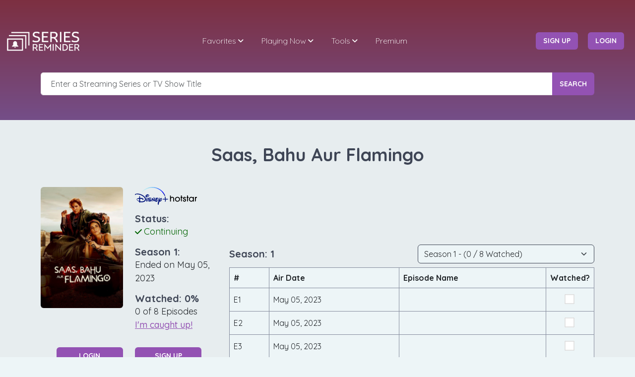

--- FILE ---
content_type: text/html;charset=UTF-8
request_url: https://seriesreminder.com/series/saas-bahu-aur-flamingo
body_size: 11563
content:

















<!DOCTYPE html>

<html lang="en">
<head>

    




<!-- Global site tag (gtag.js) - Google GoogleAnalytics -->
<script async src="https://www.googletagmanager.com/gtag/js?id=G-4XFMPG9WVV"></script>
<script>
    window.dataLayer = window.dataLayer || [];

    function gtag() {
        dataLayer.push(arguments);
    }

    gtag('js', new Date());
    gtag('config', 'G-4XFMPG9WVV');
</script>

























    <meta charset="UTF-8">

    <meta http-equiv="X-UA-Compatible" content="IE=edge">
    <meta name="viewport" content="width=device-width, initial-scale=1.0,maximum-scale=1.0, user-scalable=no">

    <meta name="description" content="Season 1 of Saas, Bahu Aur Flamingo ended on May 05, 2023 sign up for a notification when season 2 airs.">
    <meta name="keywords" content="Saas, Bahu Aur Flamingo season 1, Saas, Bahu Aur Flamingo season 1 release date, Saas, Bahu Aur Flamingo season 1 calendar, Saas, Bahu Aur Flamingo schedule,  Saas, Bahu Aur Flamingo tv schedule, Saas, Bahu Aur Flamingo on JioHotstar, Saas, Bahu Aur Flamingo timeline, Saas, Bahu Aur Flamingo 2023 schedule, Saas, Bahu Aur Flamingo Continuing, Saas, Bahu Aur Flamingo 2023 calendar, tv listings, tv show calendar, tv times, track tv shows, track tv series, tv show calendar, tv shows reminder, streaming series, tv series, series, online streaming, notifications, premier reminder, episode reminder, tv show reminder, tv reminder, show reminder, season drop, series drop, new season date, new episode date">
    <title>Saas, Bahu Aur Flamingo Season 1 Release Date | Episode Calendar | Series Reminder</title>


    <meta property="og:site_name" content="Series Reminder"/>

    
        
            <meta property="og:title" content="Saas, Bahu Aur Flamingo"/>
            <meta property="og:description" content="Saas, Bahu Aur Flamingo season 1 ended on May 5, 2023. If you want to catch the next season as soon as it’s released, sign up for a notification at seriesreminder.com and never miss an episode."/>
            <meta property="og:image" content="https://static.seriesreminder.com/tvdb/sr_posters/saas-bahu-aur-flamingo/67192cdaf03d0.jpg"/>
            <meta property="og:image:width" content="680"/>
            <meta property="og:image:height" content="1000"/>
            <meta property="og:url" content="https://seriesreminder.com/series/saas-bahu-aur-flamingo"/>
            <meta property="og:type" content="video.tv_show"/>
            <meta property="og:updated_time" content="2025-07-18T20:27:07UTC"/>

            <meta name="twitter:card" content="summary_large_image"/>
            <meta name="twitter:site" content="@SeriesReminder"/>
            <meta name="twitter:title" content="Saas, Bahu Aur Flamingo"/>
            <meta name="twitter:description" content="Saas, Bahu Aur Flamingo season 1 ended on May 5, 2023. If you want to catch the next season as soon as it’s released, sign up for a notification at seriesreminder.com and never miss an episode."/>
            <meta name="twitter:image" content="https://static.seriesreminder.com/tvdb/sr_posters/saas-bahu-aur-flamingo/67192cdaf03d0.jpg"/>
        
        
        
    

    <link rel="shortcut icon" type="image/png" href="https://static.seriesreminder.com/assets/srlogo/favicon-black.png">
    <link rel="icon" type="image/png" href="https://static.seriesreminder.com/assets/srlogo/favicon-black.png"/>

    <link href="https://fonts.googleapis.com/css?family=Quicksand:300,400,500,700" rel="stylesheet">
    <link href="/pub/fontawesome-6.5.1/css/all.min.css" rel="stylesheet"/>

    <link href="https://static.seriesreminder.com/assets/bootstrap-5.3.2-dist/css/bootstrap.min.css" rel="stylesheet">
    <script defer src="https://static.seriesreminder.com/assets/bootstrap-5.3.2-dist/js/bootstrap.bundle.min.js"></script>

    <link rel="stylesheet" type="text/css" href="https://static.seriesreminder.com/assets/m_menu/jquery.mmenu.css">
    <link rel="stylesheet" type="text/css" href="/pub/css/mv_style.css">
    <link rel="stylesheet" type="text/css" href="/pub/css/sr_custom.css">

    <link rel="stylesheet" type="text/css" href="https://static.seriesreminder.com/assets/jquery-ui-1.13.2/jquery-ui.min.css">
    <link rel="stylesheet" type="text/css" href="https://static.seriesreminder.com/assets/jquery-ui-1.13.2/jquery-ui.theme.css">

    <script src="https://static.seriesreminder.com/assets/js/jquery-3.6.4.min.js"></script>
    <script src="https://static.seriesreminder.com/assets/jquery-ui-1.13.2/jquery-ui.min.js"></script>

    <link rel="stylesheet" type="text/css" href="https://static.seriesreminder.com/assets/css/responsive.css">

    
        <!-- Meta Pixel Code -->
        <script>
            !function (f, b, e, v, n, t, s) {
                if (f.fbq) return;
                n = f.fbq = function () {
                    n.callMethod ?
                        n.callMethod.apply(n, arguments) : n.queue.push(arguments)
                };
                if (!f._fbq) f._fbq = n;
                n.push = n;
                n.loaded = !0;
                n.version = '2.0';
                n.queue = [];
                t = b.createElement(e);
                t.async = !0;
                t.src = v;
                s = b.getElementsByTagName(e)[0];
                s.parentNode.insertBefore(t, s)
            }(window, document, 'script',
                'https://connect.facebook.net/en_US/fbevents.js');
            fbq('init', '300636119223024');
            fbq('track', 'PageView');
        </script>
        <!-- End Meta Pixel Code -->


        
            
                <script async src="https://pagead2.googlesyndication.com/pagead/js/adsbygoogle.js?client=ca-pub-2822021004361111"
                        crossorigin="anonymous"></script>
            
            
        
    


</head>

<body>

<nav id="main-mobile-nav"></nav>

<div class="wrapper">

    




<!-- =============== START OF HEADER NAVIGATION =============== -->
<!-- Insert the class "sticky" in the header if you want a sticky header -->
<header class="header header-fixed header-transparent text-white pt-5">
    <div class="container-fluid">

        <nav class="navbar navbar-expand-lg">

            <a class="navbar-brand" href="/">
                <img src="https://static.seriesreminder.com/assets/srlogo/logo-white.png" alt="Series Reminder Logo"
                     width="150" class="logo-white">
            </a>


            <!-- Login Button on Responsive -->
            
                <a href="#login-register-popup"
                   class="login-mobile-btn btn btn-main btn-effect login-btn popup-with-zoom-anim signInLink">
                    Login </a>
            


            <button id="mobile-nav-toggler" class="hamburger hamburger--collapse" type="button">
        <span class="hamburger-box">
          <span class="hamburger-inner"></span>
        </span>
            </button>

            <div class="navbar-collapse" id="main-nav">
                <ul class="navbar-nav mx-auto" id="main-menu">

                    <li class="nav-item dropdown">
                        <a class="nav-link dropdown-toggle white-link" href="#" data-toggle="dropdown"
                           aria-haspopup="true" aria-expanded="false">Favorites</a>
                        <ul class="dropdown-menu">
                            <li>
                                <a class="dropdown-item" href="/user/reminders">Favorites</a>
                            </li>
                            <li>
                                
                                
                                    <a class="dropdown-item" href="/dashboard">Dashboard</a>
                                
                            </li>
                            <li>
                                <a class="dropdown-item" href="/user/unwatched-networks">Unwatched Networks</a>
                            </li>
                            
                            <div class="dropdown-divider"></div>
                            <li>
                                <a class="dropdown-item" href="/user/daily-calendar">Daily Calendar</a>
                            </li>
                            <li>
                                <a class="dropdown-item" href="/user/monthly-calendar">Monthly Calendar</a>
                            </li>
                            <div class="dropdown-divider"></div>
                            <li>
                                
                                
                                    <a class="dropdown-item" href="/blog/series-reminder-features/advanced-stats">Advanced
                                        Stats</a>
                                
                            </li>
                        </ul>
                    </li>

                    <li class="nav-item dropdown">
                        <a class="nav-link dropdown-toggle white-link" href="#" data-toggle="dropdown"
                           aria-haspopup="true" aria-expanded="false">Playing Now</a>
                        <ul class="dropdown-menu">
                            <li>
                                <a class="dropdown-item" href="/playing-now/episodes-today">Episodes Today</a>
                            </li>
                            <li>
                                <a class="dropdown-item" href="/playing-now/season-premieres">Season Premieres</a>
                            </li>
                            <li>
                                <a class="dropdown-item" href="/playing-now/top-favorites">Top Favorites</a>
                            </li>
                        </ul>
                    </li>

                    <li class="nav-item dropdown">
                        <a class="nav-link dropdown-toggle white-link" href="#" data-toggle="dropdown"
                           aria-haspopup="true" aria-expanded="false">Tools</a>
                        <ul class="dropdown-menu">
                            <li>
                                
                                
                                    <a class="dropdown-item" href="/blog/discord-webhooks">Discord Notifications</a>
                                
                            </li>
                            <div class="dropdown-divider"></div>
                            <li>
                                
                                
                                    <a class="dropdown-item" href="/blog/external-integrations/plex-scrobbling">Plex
                                        Integration</a>
                                
                            </li>
                            <div class="dropdown-divider"></div>
                            <li>
                                
                                
                                    <a class="dropdown-item"
                                       href="/blog/external-integrations/mobile-push-notifications-via-pushover">Push
                                        Notifications</a>
                                
                            </li>
                            <div class="dropdown-divider"></div>
                            <li>
                                
                                
                                    <a class="dropdown-item" href="/blog/external-integrations/personal-ical-feed">iCal
                                        Feed</a>
                                
                            </li>
                            <li>
                                
                                
                                    <a class="dropdown-item" href="/blog/external-integrations/personal-rss-news-feeds">RSS
                                        Feeds</a>
                                
                            </li>
                            <li>
                                
                                
                                    <a class="dropdown-item" href="/blog/external-integrations/personal-json-feeds">RSS
                                        JSON Feeds</a>
                                
                            </li>

                            <div class="dropdown-divider"></div>
                            <li>
                                <a class="dropdown-item" href="/import">Data Import</a>
                            </li>
                            <li>
                                
                                
                                    <a class="dropdown-item" href="/blog/series-reminder-features/automatic-backups">Data
                                        Backup</a>
                                
                            </li>
                        </ul>
                    </li>

                    
                        <li class="nav-item">
                            <a class="nav-link white-link" href="/premium">Premium</a>
                        </li>
                    

                    

                    
                </ul>

                <ul class="navbar-nav extra-nav">

                    
                        <li style="margin-left: 19px"></li>

                        <li class="nav-item m-auto">
                            <a href="#login-register-popup"
                               class="btn btn-main btn-effect login-btn popup-with-zoom-anim signUpLink"> sign up </a>
                        </li>

                        <!-- Menu Item -->
                        <li class="nav-item m-auto">
                            <a href="#login-register-popup"
                               class="btn btn-main btn-effect login-btn popup-with-zoom-anim signInLink"> login </a>
                        </li>
                    

                    
                </ul>
            </div>
        </nav>
    </div>
</header>
<!-- =============== END OF HEADER NAVIGATION =============== -->

    <style>
        .searchbar ul {
            background-color: #fff;
            border-radius: 0.25rem !important;
            border-color: #3E4555;
            border-style: solid;
            border-width: 1px;
            width: fit-content !important;
            min-width: 50%;
        }

        .searchbar li {
            font-weight: 400;
            padding: 0.4rem 10px !important;
            border-bottom: 1px solid #e5e5e5;
        }

        .searchbar li:hover {
            background-color: #f5f5f5;
            color: #3E4555 !important;
        }

        .searchbar li:last-child {
            border-bottom: none;
        }

        .searchbar .ui-state-focus,
        .searchbar .ui-state-active {
            margin: 0px !important;
            font-weight: 440;
            background-color: #f5f5f5;
            color: #3E4555 !important;
            border: none !important;
        }
    </style>


    <section class="page-header overlay-gradient">
        <div class="container pt-5">
            <div class="inner">


                <div class="searchbar">
                    <form action="/search" class="mt-5" novalidate>
                        <div class="form-group">
                            <div class="input-group">
                                <input type="text" name="search" class="form-control" id="search" value="" placeholder="Enter a Streaming Series or TV Show Title"
                                       autocomplete="off"/>
                                <button type="submit" class="btn btn-main btn-effect">Search</button>
                            </div>
                        </div>
                    </form>
                    <script>
                        $(function () {
                            $("#search").autocomplete({
                                source: "/autocomplete",
                                appendTo: ".searchbar",
                                minLength: 3,
                                delay: 400,
                                select: function (event, ui) {
                                    gtag("event", "search", {
                                        'autocomplete': ui.item.value
                                    });
                                    window.location.href = "/series/" + ui.item.id;
                                }
                            });
                        });
                    </script>
                </div>


                

            </div>
        </div>
    </section>

    



<input type="hidden" id="seriesId" value="434177"/>
<input type="hidden" id="selectedSeasonNumber" value="1"/>

<script src="/pub/js/series_detail_v3.js"></script>

<link rel="canonical" href="https://seriesreminder.com/series/saas-bahu-aur-flamingo"/>

<script>
    window.addEventListener("load", function () {
        gtag("event", "series_detail", {
            'slug': 'saas-bahu-aur-flamingo'
        });

        

    });
</script>

<style>
    .dark_link_underline {
        text-decoration: underline;
        font-weight: normal;
    }

    .dark_text {
        font-weight: normal;
    }

    .dark_text_heading {
        display: inline-block;
        margin: 0px;
        padding: 0px;
    }

    .dark_text_div {
        color: #3e4555;
        font-family: 'Quicksand', sans-serif;
        font-weight: 600;
        font-size: 20px;
    }
</style>


<!-- page header -->
<section class="bg-light2 pt-5 pb-4">
    <div class="container">
        <div class="row justify-content-center">
            <div class="col-12 text-center">
                <h1 class="page-title">Saas, Bahu Aur Flamingo</h1>
            </div>
        </div>
    </div>
</section>


<section class="bg-light2">
    <div class="container" itemscope itemtype="http://schema.org/TVSeries">
        <div class="row justify-content-center">
            <div class="col-12 col-xl-4 pt-3">
                <div class="row">
                    <div class="col-12 col-md-6 col-lg-6 col-xl-12">
                        


<style>
    .status-title {
        margin: 0px;
        padding: 0px;
    }

    .status-text {
        margin: 0px;
        padding: 0px;
        font-size: 18px;
        font-weight: normal;
    }
</style>

<div class="row pb-3 pt-1 justify-content-center">
    
    
    

    <div class="col-6">
        
            
            
                <img itemprop="image" src="https://static.seriesreminder.com/tvdb/sr_posters/saas-bahu-aur-flamingo/67192cdaf03d0.jpg" class="rounded" alt="Saas, Bahu Aur Flamingo series poster">
            
            
        
        <style>
            .favorite-heart {
                padding-top: 5px;
                padding-bottom: 5px;
                padding-left: 7px;
                padding-right: 7px;
                font-size: 18px;
                font-weight: 400;
            }
        </style>

        <div id="favoriteHeart" class="pt-3" style="display:none;">
            <span class="bg-light3 rounded favorite-heart">
                <i class="fa-solid fa-heart pe-2 purple_icon"></i><b>Favorite</b><i id="removeFavorite" class="fa-solid fa-xmark ps-3"></i>
            </span>
        </div>
    </div>
    <div class="col-6">
        <dl class="mb-0">
            <dd class="mb-0">
                
                    <a href="/network/hotstar">
                        <img src="https://static.seriesreminder.com/network-img/Disney__Hotstar.svg" class="network-image-small rounded" alt="JioHotstar logo"/>
                    </a>
                
                
            </dd>
            <dd class="mb-0 pt-3">
                <h5 class="status-title">Status:</h5>
                
                    
                    
                        <i class="fa-solid fa-check check-icon" style="color:darkgreen;"></i>
                        <span class="status-text" itemprop="creativeWorkStatus" style="color:darkgreen;">Continuing</span>
                    
                

            </dd>
            <dd class="mb-0 pt-3">
                <h5 class="status-title">Season 1:</h5>
                <span class="status-text">Ended on May 05, 2023</span>
            </dd>

            
                <dd class="mb-0 pt-3">
                    <h5 class="status-title">Watched:
                        <span id="watchedPercent">0</span>%
                    </h5>
                    <span class="status-text">
                        <span id="seriesWatchedEpisodeCount">0</span>
                        of
                        <span id="seriesEpisodeCount">8</span> Episodes
                    </span>
                    <br/>
                    <span class="status-text">
                        <a href="/watched/series/434177?season=1&watched=true"
                           class="bold-link " style="text-decoration: underline;">I'm caught up!</a>
                    </span>
                </dd>
            
        </dl>
    </div>
    
</div>

                        
                            <div class="row pt-3 pb-3 justify-content-center">
                                <div class="col-5">
                                    <a id="noauth" href="#login-register-popup"
                                       class="btn btn-main btn-effect login-btn popup-with-zoom-anim w-100 signInLink">
                                        Login </a>
                                </div>
                                <div class="col-5">
                                    <a href="#login-register-popup"
                                       class="btn btn-main btn-effect login-btn popup-with-zoom-anim w-100 signUpLink">
                                        Sign Up </a>
                                </div>
                            </div>
                        

                        
                    </div>

                    <!-- login / add remove favorite button -->

                    <div class="col-12 col-md-6 col-lg-6 col-xl-12">
                        



    
        <div id="notifications" class="row pb-3 justify-content-center pt-3 pt-md-1 pt-xl-3">
            <div class="col-12">
                <div class="light_border rounded">
                    <div class="form-check">
                        <h5>Notification Preferences</h5>
                    </div>

                    <div class="form-check">
                        <div class="checkbox pb-2">
                            <input id="firstepisode" type="checkbox" class="checkboxWithLabel notificationCheckbox" name="firstEpisode"
                                   > <label for="firstepisode">
                            Season Premiere &nbsp; <i id="firstEpisodeSuccessIcon" style="display: none" class="fa fa-check-circle purple_icon"></i>
                        </label>
                        </div>
                    </div>

                    <div class="form-check">
                        <div class="checkbox pb-2">
                            <input id="allepisodes" type="checkbox" class="checkboxWithLabel notificationCheckbox" name="allEpisodes"
                                   > <label
                                for="allepisodes"
                        > All Episodes &nbsp; <i id="allEpisodesSuccessIcon" style="display: none" class="fa fa-check-circle purple_icon"></i></label>
                        </div>
                    </div>

                    <div class="form-check pb-3">
                        <div class="checkbox pb-2">
                            <input id="lastepisode" type="checkbox" class="checkboxWithLabel notificationCheckbox" name="lastEpisode"
                                   >
                            <label for="lastepisode">
                                Season Finale &nbsp; <i id="lastEpisodeSuccessIcon" style="display: none" class="fa fa-check-circle purple_icon"></i>
                            </label>
                        </div>
                    </div>
                </div>
            </div>
        </div>

    
    




                        

                        <div class="row pb-3">
                            <div class="col-12">
                                <p class="m-0" style="display:flex; justify-content: space-between;">
                                    <span class="dark_text_div">Notes:</span>
                                    <span id="notesCharCount" class="dark_text_div"
                                          style="display:none; font-size:15px"></span>
                                </p>
                                <form id="notesForm" method="post" action="/user/saveNotes">
                                    <input type="hidden" name="seriesId" value="434177"/>
                                    <textarea id="notes" name="notes" class="form-control"
                                              rows="4"></textarea>
                                    
                                    
                                        <div id="notesSubmit" class="pt-1 text-center" style="display:none;">
                                            <div class="dark_text_div pb-1">Premium Only Feature</div>
                                            <a type="button" class="btn btn-main btn-effect rounded" href="/premium">Upgrade
                                                Now!</a>
                                        </div>
                                    
                                </form>
                            </div>
                        </div>

                        <style>
                            .filter-selection {
                                font-size: 17px;
                                font-weight: 425;
                                cursor: pointer;
                            }

                            .filter-selection:hover {
                                color: #9352b3 !important;
                            }

                            .filter-selection span {
                                padding-top: 5px;
                                padding-bottom: 5px;
                                padding-left: 7px;
                                padding-right: 7px;
                            }

                            .selection-container {
                                display: flex;
                                flex-direction: row;
                                flex-wrap: wrap;
                                align-self: flex-start;
                            }
                        </style>

                        <div class="row pb-3">
                            <div class="col-12">
                                <div class="selection-container">
                                    <div class="p-2 ps-0 filter-selection">
                                        <span class="bg-light3 rounded">
                                            <a href="https://thetvdb.com/series/saas-bahu-aur-flamingo" target="_blank">TVDB
                                                <i class="align-top fa-solid fa-arrow-up-right-from-square ps-1"
                                                   style="color:inherit; font-size:13px; padding-top:5px;"></i></a>
                                        </span>
                                    </div>

                                    
                                        
                                        
                                            <div class="p-2 ps-0 filter-selection">
                                                <span class="bg-light3 rounded">
                                                    <a href="https://www.imdb.com/title/tt27442834" target="_blank">IMDB
                                                        <i class="align-top fa-solid fa-arrow-up-right-from-square ps-1"
                                                           style="color:inherit; font-size:13px; padding-top:5px;"></i></a>
                                                </span>
                                            </div>
                                        
                                    
                                        
                                            <div class="p-2 ps-0 filter-selection">
                                                <span class="bg-light3 rounded">
                                                    <a href="https://www.hotstar.com/shows/saas-bahu-aur-flamingo/1260138967" target="_blank">Official Website
                                                    <i class="align-top fa-solid fa-arrow-up-right-from-square ps-1"
                                                       style="color:inherit; font-size:13px; padding-top:5px;"></i></a>
                                                </span>
                                            </div>
                                        
                                        
                                    
                                        
                                        
                                    
                                        
                                        
                                    
                                    
                                </div>
                            </div>
                        </div>
                    </div>
                </div>
            </div>


            <div class="col-12 col-xl-8 pt-3">

                



<!-- ========================= current selected season ========================= -->
<a id="seasons"></a>


    <div class="row justify-content-center pb-4">
        <div class="col-auto">
            <!-- horizontal -->
<ins class="adsbygoogle"
     style="display:inline-block;width:728px;height:90px"
     data-ad-client="ca-pub-2822021004361111"
     data-ad-slot="4193110738"></ins>
<script>
    (adsbygoogle = window.adsbygoogle || []).push({});
</script>
        </div>
    </div>



<div class="row align-items-center mb-2">
    <div class="col-4 col-lg-6">
        <h5 class="m-0">Season: 1</h5>
    </div>
    <div class="col-8 col-lg-6 align-middle">
        
            <script>
                $(document).ready(function () {
                    $('#seasonSelector').change(function () {
                        window.location.href = '/series/saas-bahu-aur-flamingo?season=' + $(this).val();
                    });
                });
            </script>
            <select id="seasonSelector" class="form-select select-light" aria-label="Season Selector">
                
                    <option id="seasonDropdown1" value="1" selected>
                        
                        
                            Season 1 - (0 / 8 Watched)
                        
                    </option>
                
            </select>
        
    </div>
</div>

<style>
    .watched-icon {
        display: none;
        position: absolute;
        margin-left: 7px;
        margin-top: 7px;
    }
</style>


<div class="row mb-4">
    <div class="col-12">
        <div itemprop="season" itemscope itemtype="http://schema.org/TVSeason">
            <meta itemprop="seasonNumber" content="1">
            <meta itemprop="startDate" content="2023-05-05">
            <meta itemprop="endDate" content="2023-05-05">
            <table class="table table-hover table-bordered bg-light mb-0">
                <tr>
                    <th>#</th>
                    <th>Air Date</th>
                    <th>Episode Name</th>
                    <th style="width:1%">Watched?</th>
                </tr>
                
                
                    <tr class="align-middle" itemprop="episode" itemscope itemtype="http://schema.org/TVEpisode">
                        <td style="min-width:fit-content;">E<span itemprop="episodeNumber">1</span></td>
                        <td style="min-width:fit-content;" class="text-nowrap">
                            <meta itemprop="datePublished" content="2023-05-05">
                            May 05, 2023
                        </td>
                        <td itemprop="name" style="text-overflow: ellipsis; overflow-x: hidden;"></td>
                        <td class="text-center">
                            
                                
                                    <input name="9753130" type="checkbox" class="checkboxNoLabel episodeWatchedCheckbox"
                                           >
                                    <i id="episode-9753130-SuccessIcon" class="fa fa-check-circle purple_icon watched-icon"/>
                                
                                
                            
                        </td>
                    </tr>
                
                    <tr class="align-middle" itemprop="episode" itemscope itemtype="http://schema.org/TVEpisode">
                        <td style="min-width:fit-content;">E<span itemprop="episodeNumber">2</span></td>
                        <td style="min-width:fit-content;" class="text-nowrap">
                            <meta itemprop="datePublished" content="2023-05-05">
                            May 05, 2023
                        </td>
                        <td itemprop="name" style="text-overflow: ellipsis; overflow-x: hidden;"></td>
                        <td class="text-center">
                            
                                
                                    <input name="9773962" type="checkbox" class="checkboxNoLabel episodeWatchedCheckbox"
                                           >
                                    <i id="episode-9773962-SuccessIcon" class="fa fa-check-circle purple_icon watched-icon"/>
                                
                                
                            
                        </td>
                    </tr>
                
                    <tr class="align-middle" itemprop="episode" itemscope itemtype="http://schema.org/TVEpisode">
                        <td style="min-width:fit-content;">E<span itemprop="episodeNumber">3</span></td>
                        <td style="min-width:fit-content;" class="text-nowrap">
                            <meta itemprop="datePublished" content="2023-05-05">
                            May 05, 2023
                        </td>
                        <td itemprop="name" style="text-overflow: ellipsis; overflow-x: hidden;"></td>
                        <td class="text-center">
                            
                                
                                    <input name="9773963" type="checkbox" class="checkboxNoLabel episodeWatchedCheckbox"
                                           >
                                    <i id="episode-9773963-SuccessIcon" class="fa fa-check-circle purple_icon watched-icon"/>
                                
                                
                            
                        </td>
                    </tr>
                
                    <tr class="align-middle" itemprop="episode" itemscope itemtype="http://schema.org/TVEpisode">
                        <td style="min-width:fit-content;">E<span itemprop="episodeNumber">4</span></td>
                        <td style="min-width:fit-content;" class="text-nowrap">
                            <meta itemprop="datePublished" content="2023-05-05">
                            May 05, 2023
                        </td>
                        <td itemprop="name" style="text-overflow: ellipsis; overflow-x: hidden;"></td>
                        <td class="text-center">
                            
                                
                                    <input name="9773964" type="checkbox" class="checkboxNoLabel episodeWatchedCheckbox"
                                           >
                                    <i id="episode-9773964-SuccessIcon" class="fa fa-check-circle purple_icon watched-icon"/>
                                
                                
                            
                        </td>
                    </tr>
                
                    <tr class="align-middle" itemprop="episode" itemscope itemtype="http://schema.org/TVEpisode">
                        <td style="min-width:fit-content;">E<span itemprop="episodeNumber">5</span></td>
                        <td style="min-width:fit-content;" class="text-nowrap">
                            <meta itemprop="datePublished" content="2023-05-05">
                            May 05, 2023
                        </td>
                        <td itemprop="name" style="text-overflow: ellipsis; overflow-x: hidden;"></td>
                        <td class="text-center">
                            
                                
                                    <input name="9773965" type="checkbox" class="checkboxNoLabel episodeWatchedCheckbox"
                                           >
                                    <i id="episode-9773965-SuccessIcon" class="fa fa-check-circle purple_icon watched-icon"/>
                                
                                
                            
                        </td>
                    </tr>
                
                    <tr class="align-middle" itemprop="episode" itemscope itemtype="http://schema.org/TVEpisode">
                        <td style="min-width:fit-content;">E<span itemprop="episodeNumber">6</span></td>
                        <td style="min-width:fit-content;" class="text-nowrap">
                            <meta itemprop="datePublished" content="2023-05-05">
                            May 05, 2023
                        </td>
                        <td itemprop="name" style="text-overflow: ellipsis; overflow-x: hidden;"></td>
                        <td class="text-center">
                            
                                
                                    <input name="9773966" type="checkbox" class="checkboxNoLabel episodeWatchedCheckbox"
                                           >
                                    <i id="episode-9773966-SuccessIcon" class="fa fa-check-circle purple_icon watched-icon"/>
                                
                                
                            
                        </td>
                    </tr>
                
                    <tr class="align-middle" itemprop="episode" itemscope itemtype="http://schema.org/TVEpisode">
                        <td style="min-width:fit-content;">E<span itemprop="episodeNumber">7</span></td>
                        <td style="min-width:fit-content;" class="text-nowrap">
                            <meta itemprop="datePublished" content="2023-05-05">
                            May 05, 2023
                        </td>
                        <td itemprop="name" style="text-overflow: ellipsis; overflow-x: hidden;"></td>
                        <td class="text-center">
                            
                                
                                    <input name="9773967" type="checkbox" class="checkboxNoLabel episodeWatchedCheckbox"
                                           >
                                    <i id="episode-9773967-SuccessIcon" class="fa fa-check-circle purple_icon watched-icon"/>
                                
                                
                            
                        </td>
                    </tr>
                
                    <tr class="align-middle" itemprop="episode" itemscope itemtype="http://schema.org/TVEpisode">
                        <td style="min-width:fit-content;">E<span itemprop="episodeNumber">8</span></td>
                        <td style="min-width:fit-content;" class="text-nowrap">
                            <meta itemprop="datePublished" content="2023-05-05">
                            May 05, 2023
                        </td>
                        <td itemprop="name" style="text-overflow: ellipsis; overflow-x: hidden;"></td>
                        <td class="text-center">
                            
                                
                                    <input name="9773968" type="checkbox" class="checkboxNoLabel episodeWatchedCheckbox"
                                           >
                                    <i id="episode-9773968-SuccessIcon" class="fa fa-check-circle purple_icon watched-icon"/>
                                
                                
                            
                        </td>
                    </tr>
                
            </table>
        </div>
    </div>
    
        <div class="row pe-0 pt-2 pb-2">
            <div class="col-6">
                <h6 class="dark_text_heading">Mark Series:</h6>
                <a data-bs-custom-class="sr-tooltip" data-bs-toggle="tooltip" data-bs-html="true" data-bs-placement="top"
                   title="This will mark the entire series as watched, <br/><b>except</b> any episodes in the future.">
                    <i class="fa-regular fa-circle-question me-2"></i>
                </a>
                <span class="text-nowrap" style="font-size:16px; font-weight:400;">
                    <a href="/watched/series/434177?season=1&watched=true" class=""
                       style="text-decoration: underline">Watched</a>
                    /
                    <a href="/watched/series/434177?season=1&watched=false" class=""
                       style="text-decoration: underline">Unwatched</a>
                </span>
            </div>
            <div class="col-6 text-end pe-0">
                
                
                    <h6 class="dark_text_heading">Mark Season 1:</h6>
                    <a data-bs-custom-class="sr-tooltip" data-bs-toggle="tooltip" data-bs-html="true" data-bs-placement="top"
                       title="This will mark season 1 as watched, <br/><b>except</b> any episodes in the future.">
                        <i class="fa-regular fa-circle-question me-2"></i>
                    </a>
                

                <span class="text-nowrap" style="font-size:16px; font-weight:400;">
                    <a href="/watched/season/434177?season=1&watched=true" class=""
                       style="text-decoration: underline">Watched</a>
                    /
                    <a href="/watched/season/434177?season=1&watched=false" class=""
                       style="text-decoration: underline">Unwatched</a>
                </span>

            </div>
        </div>
    
</div>


    <div class="row justify-content-center pb-4">
        <div class="col-auto">
            <!-- horizontal -->
<ins class="adsbygoogle"
     style="display:inline-block;width:728px;height:90px"
     data-ad-client="ca-pub-2822021004361111"
     data-ad-slot="4193110738"></ins>
<script>
    (adsbygoogle = window.adsbygoogle || []).push({});
</script>
        </div>
    </div>



                




<style>
    .ai-output, .ai-output p {
        font-weight: 400;
        font-size: 18px;
        line-height: 27px;
        font-weight: normal;
        font-family: 'Quicksand', sans-serif;
    }

    .ai-output p:last-of-type {
        margin-bottom: 0px;
    }

    .ai-output b {
        font-weight: 500;
    }

    .ai-generated-by {
        font-weight: 400;
        font-size: 15px;
        line-height: 27px;
        font-weight: normal;
        font-family: 'Quicksand', sans-serif;
    }

</style>





<a id="series-overview"></a>

    <dl class="mb-3">
        <dd class="mb-0">
            <h6 class="dark_text_heading mb-2">AI Generated Series Overview:</h6>
            <div class="dark_text ai-output pb-3">
                Log in to unlock see our exclusive AI-Generated Overviews, which provide an intelligent, multi-layered analysis based on
                plot progression, character arcs, and recent industry news to create a unique context for
                    Saas, Bahu Aur Flamingo.
                <br/><br/>
                You can see both Google Gemini and ChatGPT descriptions side by side and vote which you think is better.
                <br/><br/>
                <a id="noauth" href="#login-register-popup"
                   class="btn btn-main btn-effect login-btn popup-with-zoom-anim signInLink" style="width:150px">
                    Login </a>

                <a href="#login-register-popup"
                   class="btn btn-main btn-effect login-btn popup-with-zoom-anim signUpLink ms-3" style="width:150px">
                    Sign Up </a>
            </div>
        </dd>
    </dl>





    <dl class="mb-3">
        <dd class="mb-0">
            <h6 class="dark_text_heading mb-1" style="display:block">Trailer:</h6>
            <iframe width="560" height="315" src="https://www.youtube.com/embed/Tt0z8QzfiKg" title="YouTube video player" frameborder="0"
                    allow="accelerometer; clipboard-write; encrypted-media; gyroscope; picture-in-picture; web-share"
                    referrerpolicy="strict-origin-when-cross-origin"
                    allowfullscreen></iframe>
        </dd>
    </dl>









<!-- ========================= series overview ========================= -->
<dl>
    <dd class="mb-1">
        <h6 class="dark_text_heading">Network:</h6>
        
            <span itemprop="publication" itemscope itemtype="https://schema.org/BroadcastEvent">
              <span itemprop="publishedOn" itemscope itemtype="https://schema.org/BroadcastService">
                <span class="dark_text" itemprop="name">JioHotstar</span>
              </span>
            </span>
        
        
    </dd>
    <dd class="mb-1">
        <h6 class="dark_text_heading">Seasons:</h6>
        <span class="dark_text">1</span>
    </dd>
    <dd class="mb-1">
        <h6 class="dark_text_heading">Years:</h6>
        <span class="dark_text">
            2023
            -
            2023
        </span>
    </dd>


    
        <dd class="mb-1">
            <h6 class="dark_text_heading">Genre:</h6>
            <span class="dark_text" itemprop="genre">Drama, Crime</span>
        </dd>
    
    
        <dd class="mb-1">
            <h6 class="dark_text_heading">Country:</h6>
            <span class="dark_text">India</span>
        </dd>
    
    
        <dd class="mb-1">
            <h6 class="dark_text_heading">Language:</h6>
            <span class="dark_text">Hindi</span>
        </dd>
    
    
</dl>
<div class="row pt-3 pb-3">
    <div class="col-12">
        <h5 class="m-0">Support us on Facebook</h5>
    </div>
</div>
<div class="row mb-4">
    <div class="col-5 col-md-4 col-lg-3 pr-2">
        
        <div class="fb-share-button" data-href="https://seriesreminder.com/series/saas-bahu-aur-flamingo" data-layout="" data-size="">
            <a class="btn facebook-btn w-100" href="javascript:window.open('https://www.facebook.com/sharer/sharer.php?u=https%3a%2f%2fseriesreminder.com%2fseries%2fsaas-bahu-aur-flamingo%26src%3dsdkpreparse','_blank', 'width=400,height=500');void(0);" role="button">
                <i class="fa-brands fa-facebook"></i>
                Share
            </a>
        </div>
    </div>
    <div class="col-5 col-md-4 col-lg-3 pl-2">
        <a class="btn facebook-btn w-100" href="https://facebook.com/seriesreminders" role="button" target="_blank">
            <i class="fa-regular fa-thumbs-up"></i>
            Like
        </a>
    </div>
</div>

                







            </div>
        </div>
    </div>
</section>

<div class="bg-light2 pb-5"></div>







<!-- premium squeeze Modal -->
<div class="modal fade" id="episodeLockedModal" data-bs-backdrop="static" data-bs-keyboard="false" tabindex="-1" aria-labelledby="episodeLockedModalLabel" aria-hidden="true">
    <div class="modal-dialog modal-dialog-centered">
        <div class="modal-content">
            <div class="modal-header bg-light2">
                <h5 style="color:#bd180b;" class="modal-title" id="episodeLockedModalLabel">Feature Locked</h5>
                <button type="button" class="btn-close" data-bs-dismiss="modal" aria-label="Close"></button>
            </div>
            <div class="modal-body bg-light">
                <h5>Favorite Limit Near</h5>


                <p style="margin-right:20px !important">You are using <b>  </b>
                    of your <b> 25 </b> free favorite slots. Upgrade to premium to add unlimited favorites.
                    <span class="text-nowrap">(<a class="read-more" href="/blog/series-reminder-features/unlimited-favorites">Read More</a>)</span></p>
            </div>
            <div class="modal-footer bg-light2">
                <button type="button" class="btn btn-secondary" data-bs-dismiss="modal">Close</button>
                <a type="button" class="btn btn-main btn-effect rounded favorite_selector"
                   href="/premium"><span>Premium Upgrade</span></a>
            </div>
        </div>
    </div>
</div>








<!-- =============== START OF FOOTER =============== -->




<footer class="footer-dark">

    <div class="container footer-widget-container pt-3 pb-5">
        <div class="row">
            <!-- Logo -->
            <div class="col-6 col-lg-3 col-xl-3 pt-5">
                <img src="https://static.seriesreminder.com/assets/srlogo/logo-white.png" alt="Series Reminder Logo" class="mb-3 pr-4 w-75">
                <p class="mb-0">Receive notifications when a new episode of your favorite streaming or TV series is airing on any network.</p>

                <div class="pt-4">
                    <a href="https://facebook.com/seriesreminders" class="social-btn-roll facebook" target="_blank">
                        <div class="social-btn-roll-icons">
                            <i class="social-btn-roll-icon fa-brands fa-facebook-f" style="color:#FFFFFF;"></i>
                            <i class="social-btn-roll-icon fa-brands fa-facebook-f"></i>
                        </div>
                    </a>
                </div>
            </div>

            <!-- Useful Links -->
            <div class="col-6 col-lg-3 col-xl-3 pt-5">
                <h4 class="footer-widget-title">Useful links</h4>
                <ul class="footer-listing">
                    <li>
                        <a href="/user/reminders">Favorites</a>
                    </li>
                    <li>
                        <a href="/playing-now/episodes-today">Episodes Airing Today</a>
                    </li>
                    <li>
                        <a href="/playing-now/season-premieres">Season Premieres</a>
                    </li>
                    <li>
                        <a href="/blog">Blog</a>
                    </li>
                    <li>
                        <a href="/contact">Contact</a>
                    </li>
                    <li>
                        <a href="/aboutme">About Me</a>
                    </li>
                    
                </ul>
            </div>

            <!-- Blog -->
            <div class="col-8 col-lg-3 col-xl-3 pt-5">
                <h4 class="footer-widget-title">Blog</h4>
                <ul class="footer-listing">
                    
                        <li>
                            <a href="/blog/series-reminder-features/watched-history-tracking">Track your TV watching history</a>
                        </li>
                    
                        <li>
                            <a href="/blog/external-integrations/plex-scrobbling">Plex Integration</a>
                        </li>
                    
                        <li>
                            <a href="/blog/software-engineering/elk-stack">From tail -f to Tailored Insights: Why I Built a Custom ELK Stack</a>
                        </li>
                    
                        <li>
                            <a href="/blog/external-integrations/discord-webhooks">Receive notifications on any Discord text channel</a>
                        </li>
                    
                        <li>
                            <a href="/blog/external-integrations/import-plex-series-metadata-with-webtools-ng">Import favorites from your Plex TV Shows library</a>
                        </li>
                    
                        <li>
                            <a href="/blog/community-and-engagement/whats-in-the-newsletter">What's in the Series Reminder Newsletter?</a>
                        </li>
                    
                        <li>
                            <a href="/blog/series-reminder-features/notification-types">Series Reminder Notification Types</a>
                        </li>
                    
                </ul>
            </div>


            <!-- TVDB Attribution -->
            <div class="col-8 col-lg-3 col-xl-3 pt-5">

                <h4 class="footer-widget-title">TheTVDB</h4>

                <style>
                    .thetvdbattribution {
                        display: flex;
                        margin: 5px 0;
                        padding: 15px;
                        background-color: #365658;
                        border: 1px solid #0d1313;
                        min-height: 80px;
                        align-items: center;
                        justify-content: center;
                        font-size: 13px;
                        width: 328px;
                    }

                    .thetvdbattribution:hover {
                        background-color: #406264;
                        text-decoration: underline !important;
                    }

                    .thetvdbattribution img {
                        margin: 0 10px 0;
                    }
                </style>

                <a target="_new" class="thetvdbattribution rounded" style="color:#6CD591" href="https://thetvdb.com/subscribe">
                    <img src="https://static.seriesreminder.com/assets/images/tvdb_logo1.png" style="height:45px" alt="The TVDB Logo">
                    Metadata provided by TheTVDB. Please consider adding missing information or subscribing.
                </a>
            </div>
        </div>
    </div>

    <div class="footer-copyright-container"></div>
    <div class="container pt-5 pb-5">
        <div class="row">
            <div class="col-6">
                <a class="footer-copyright-link" href="/policies/privacy">Privacy & Cookies</a>
                &nbsp;
                <a class="footer-copyright-link" href="/policies/terms">Terms & Conditions</a>
            </div>
            <div class="col-6">&copy; All Rights Reserved by Series Reminder LLC. USA</div>
        </div>
    </div>
</footer>


</div>
<!-- =============== END OF WRAPPER =============== -->



    



<link rel="stylesheet" type="text/css" href="https://static.seriesreminder.com/assets/magnific-popup/magnific-popup.css">
<script src="https://static.seriesreminder.com/assets/magnific-popup/jquery.magnific-popup.min.js"></script>

<script src="/pub/js/login_v1.js"></script>

<!-- reCAPTCHA -->
<script src="https://www.google.com/recaptcha/api.js?render=6LeO2ywhAAAAABAeldas_AZMtMy9ZD8r47X8UKk6"></script>

<style>
    .grecaptcha-badge {
        visibility: hidden;
    }

    .google-btn {
        color: #3E4555;
        background-color: #ffffff;
        background-image: none;
        border-color: #3E4555;
        border-style: solid;
        border-width: 1px;
        text-transform: none;
        margin-top: 3px;
    }

    .google-btn:hover {
        background-color: #E7EDEF;
    }

    .login-sect {
        display: flex;
        flex-basis: 100%;
        align-items: center;
        color: rgba(0, 0, 0, 0.35);
        margin: 8px 0px;
        font-size: 15px;
    }

    .login-sect:before,
    .login-sect:after {
        content: "";
        flex-grow: 1;
        background: rgba(0, 0, 0, 0.35);
        height: 1px;
        font-size: 0px;
        line-height: 0px;
        margin: 0px 8px;
    }

    .login-nav-link {
        color: #9352b3;
        font-weight: bolder;
        text-decoration: none !important;
        cursor: pointer;
    }


</style>

<div id="login-register-popup" class="small-dialog zoom-anim-dialog mfp-hide">

    



<!-- ===== Start of Signin wrapper ===== -->

<div class="signin-wrapper">
    <div class="small-dialog-headline">
        <h4 class="text-center">Login</h4>
    </div>


    <div class="small-dialog-content">
        
        

        <!-- Start of Login form -->
        <form id="login-form" method="post" action="/login/login" autocomplete="off">
            <p class="status"></p>

            <div class="form-group recaptcha-response-error" style="display: none;">
                <div class="alert alert-danger"><b>Invalid Recaptcha. Try reloading the page.</b></div>
            </div>


            <div class="form-group mb-3">
                <label for="username" class="mb-2">Email *</label>
                <input type="text" class="form-control" id="username" name="username" placeholder="Your Email *" autocomplete="off"/>
            </div>

            <div class="form-group mb-3">
                <label for="password" class="mb-2">Password *</label>
                <input type="password" class="form-control" id="password" name="password" placeholder="Your Password *"/>
            </div>

            <div class="form-group mb-3">
                <div class="checkbox">
                    <input id="remember-me" type="checkbox" name="remember-me" class="checkboxWithLabel"> <label for="remember-me">Keep me signed
                    in for 30 days</label>
                </div>
            </div>

            <div class="mb-0 row justify-content-center">
                <div class="col-sm-7 col-md-7 text-center">
                    <input type="submit" value="Login with email" class="btn btn-main btn-effect nomargin w-100"/>
                </div>
            </div>
        </form>

        <div class="mb-1 row justify-content-center">
            <div class="col-sm-7 col-md-7 text-center">
                <div class="login-sect">OR</div>

                <form autocomplete="off">
                    <button type="submit" class="btn google-btn g-recaptcha w-100"
                            data-callback='googleRecaptchaCallback'
                            data-sitekey="6LeO2ywhAAAAABAeldas_AZMtMy9ZD8r47X8UKk6">
                        <img width="20px" style="margin-bottom:3px; margin-right:5px" alt="Google sign-in"
                             src="https://static.seriesreminder.com/assets/images/Google__G__Logo.svg.png"/>
                        Login with Google
                    </button>
                </form>
            </div>

            <div class="mt-3 col-sm-7 col-md-7 text-center">
                <form autocomplete="off">
                    <button type="submit" class="btn facebook-btn g-recaptcha w-100"
                            data-callback='facebookRecaptchaCallback'
                            data-sitekey="6LeO2ywhAAAAABAeldas_AZMtMy9ZD8r47X8UKk6">
                        <i class="fa-brands fa-facebook"></i>
                        Login with Facebook
                    </button>
                </form>
            </div>

        </div>
        <!-- End of Login form -->

        <div class="row pt-4">
            <div class="col-6">
                <a class="signUpClick login-nav-link"><b>Sign up</b></a>
            </div>
            <div class="col-6 text-end">
                <a class="forgetPasswordClick login-nav-link"><b>Forgot Password</b></a>
            </div>
        </div>
    </div>
</div>
<!-- ===== End of Signin wrapper ===== -->

    




<!-- ===== Start of Signup wrapper ===== -->

<div class="signup-wrapper">
    <div class="small-dialog-headline">
        <h4 class="text-center">Sign Up</h4>
    </div>

    <div class="small-dialog-content">


        <form id="signup_form" action="/login/signup" method="POST" autocomplete="off">
            <p class="status"></p>

            <div class="form-group recaptcha-response-error" style="display: none;">
                <div class="alert alert-danger"><b>Invalid Recaptcha. Try reloading the page.</b></div>
            </div>

            <div class="form-group mb-3">
                <label for="signupFormEmail" class="mb-2">Email *</label>
                <input name="signupFormEmail" id="signupFormEmail" class="form-control" placeholder="Your Email *" type="email" autocomplete="off"/>
                <div id="signupFormEmailError"></div>
            </div>

            <div class="form-group mb-3">
                <label for="signupFormPassword" class="mb-2">Password *</label>
                <input name="signupFormPassword" id="signupFormPassword" placeholder="Your Password *" class="form-control" type="password"/>
                <div id="signupFormPasswordError"></div>
            </div>

            <div class="form-group mb-3">
                <div class="checkbox text-center">
                    <input id="newsletterSignup" type="checkbox" name="newsletterSignup" class="checkboxWithLabel" checked>
                    <label for="newsletterSignup" style="color:#71757D;">Newsletter Signup - What's in the
                        <a style="color: #9352b3; text-decoration: underline;" href="/blog/community-and-engagement/whats-in-the-newsletter" target="_blank">newsletter</a>?
                    </label>
                </div>
            </div>

            <div class="mb-0 pt-2 row justify-content-center">
                <div class="col-sm-6 col-md-7 text-center">
                    <button type="submit" class="btn btn-main btn-effect g-recaptcha w-100"
                            data-callback='formRecaptchaCallback'
                            data-sitekey="6LeO2ywhAAAAABAeldas_AZMtMy9ZD8r47X8UKk6">
                        Sign Up with email
                    </button>
                </div>
            </div>

        </form>

        <div class="mb-1 row justify-content-center">
            <div class="col-sm-6 col-md-7 text-center">
                <form autocomplete="off">

                    <div class="login-sect">OR</div>

                    <button type="submit" class="btn google-btn g-recaptcha w-100"
                            data-callback='googleRecaptchaCallback'
                            data-sitekey="6LeO2ywhAAAAABAeldas_AZMtMy9ZD8r47X8UKk6">
                        <img width="20px" style="margin-bottom:3px; margin-right:5px" alt="Google sign-in"
                             src="https://static.seriesreminder.com/assets/images/Google__G__Logo.svg.png"/>
                        Signup with Google
                    </button>
                </form>
            </div>

            <div class="mt-3 col-sm-7 col-md-7 text-center">
                <form autocomplete="off">
                    <button type="submit" class="btn facebook-btn g-recaptcha w-100"
                            data-callback='facebookRecaptchaCallback'
                            data-sitekey="6LeO2ywhAAAAABAeldas_AZMtMy9ZD8r47X8UKk6">
                        <i class="fa-brands fa-facebook"></i>
                        Signup with Facebook
                    </button>
                </form>
            </div>
        </div>


        <div class="row pt-4">
            <div class="col-6">
                <a class="signInClick login-nav-link"><b>Login</b></a>
            </div>
            <div class="col-6 text-end">
                <a class="forgetPasswordClick login-nav-link"><b>Forgot Password</b></a>
            </div>
        </div>
    </div>

</div>

<!-- ===== End of Signup wrapper ===== -->

    

<!-- ===== Start of Forget Password wrapper ===== -->
<div class="forgetpassword-wrapper">
    <div class="small-dialog-headline">
        <h4 class="text-center">Forgot Password</h4>
    </div>

    <div class="small-dialog-content">

        <div id="forgot-password-success" style="display: none" class="alert alert-success" role="alert">Forgot password
            email sent.
        </div>
        <form id="forget_pass_form" action="/login/forgot" method="post" autocomplete="off">
            <p class="status"></p>

            <div class="form-group mb-3">
                <label for="forgotPasswordEmail" class="mb-2">Email Address *</label>
                <input type="email" name="forgotPasswordEmail" autocomplete="off"
                       class="form-control"
                       id="forgotPasswordEmail"
                       placeholder="Email Address *"/>
                <div id="forgotPasswordEmailError"></div>
            </div>

            <div class="form-group mb-3">
                <input type="submit" name="submit" value="Get New Password" class="btn btn-main btn-effect nomargin"/>
            </div>
        </form>

        <div>
            <a class="cancelClick login-nav-link mt-2"><b>Login</b></a>
        </div>

    </div>
</div>
<!-- ===== End of Forget Password wrapper ===== -->

</div>

<script src="https://static.seriesreminder.com/assets/js/jquery.cookie.1.4.1.js"></script>









<div id="backtotop">
    <a href="#"></a>
</div>


<script src="https://static.seriesreminder.com/assets/m_menu/jquery.mmenu.js"></script>
<script src="/pub/js/m_custom.js"></script>

</body>

</html>


--- FILE ---
content_type: text/html; charset=utf-8
request_url: https://www.google.com/recaptcha/api2/anchor?ar=1&k=6LeO2ywhAAAAABAeldas_AZMtMy9ZD8r47X8UKk6&co=aHR0cHM6Ly9zZXJpZXNyZW1pbmRlci5jb206NDQz&hl=en&v=PoyoqOPhxBO7pBk68S4YbpHZ&size=invisible&anchor-ms=20000&execute-ms=30000&cb=occa4zpihog7
body_size: 48594
content:
<!DOCTYPE HTML><html dir="ltr" lang="en"><head><meta http-equiv="Content-Type" content="text/html; charset=UTF-8">
<meta http-equiv="X-UA-Compatible" content="IE=edge">
<title>reCAPTCHA</title>
<style type="text/css">
/* cyrillic-ext */
@font-face {
  font-family: 'Roboto';
  font-style: normal;
  font-weight: 400;
  font-stretch: 100%;
  src: url(//fonts.gstatic.com/s/roboto/v48/KFO7CnqEu92Fr1ME7kSn66aGLdTylUAMa3GUBHMdazTgWw.woff2) format('woff2');
  unicode-range: U+0460-052F, U+1C80-1C8A, U+20B4, U+2DE0-2DFF, U+A640-A69F, U+FE2E-FE2F;
}
/* cyrillic */
@font-face {
  font-family: 'Roboto';
  font-style: normal;
  font-weight: 400;
  font-stretch: 100%;
  src: url(//fonts.gstatic.com/s/roboto/v48/KFO7CnqEu92Fr1ME7kSn66aGLdTylUAMa3iUBHMdazTgWw.woff2) format('woff2');
  unicode-range: U+0301, U+0400-045F, U+0490-0491, U+04B0-04B1, U+2116;
}
/* greek-ext */
@font-face {
  font-family: 'Roboto';
  font-style: normal;
  font-weight: 400;
  font-stretch: 100%;
  src: url(//fonts.gstatic.com/s/roboto/v48/KFO7CnqEu92Fr1ME7kSn66aGLdTylUAMa3CUBHMdazTgWw.woff2) format('woff2');
  unicode-range: U+1F00-1FFF;
}
/* greek */
@font-face {
  font-family: 'Roboto';
  font-style: normal;
  font-weight: 400;
  font-stretch: 100%;
  src: url(//fonts.gstatic.com/s/roboto/v48/KFO7CnqEu92Fr1ME7kSn66aGLdTylUAMa3-UBHMdazTgWw.woff2) format('woff2');
  unicode-range: U+0370-0377, U+037A-037F, U+0384-038A, U+038C, U+038E-03A1, U+03A3-03FF;
}
/* math */
@font-face {
  font-family: 'Roboto';
  font-style: normal;
  font-weight: 400;
  font-stretch: 100%;
  src: url(//fonts.gstatic.com/s/roboto/v48/KFO7CnqEu92Fr1ME7kSn66aGLdTylUAMawCUBHMdazTgWw.woff2) format('woff2');
  unicode-range: U+0302-0303, U+0305, U+0307-0308, U+0310, U+0312, U+0315, U+031A, U+0326-0327, U+032C, U+032F-0330, U+0332-0333, U+0338, U+033A, U+0346, U+034D, U+0391-03A1, U+03A3-03A9, U+03B1-03C9, U+03D1, U+03D5-03D6, U+03F0-03F1, U+03F4-03F5, U+2016-2017, U+2034-2038, U+203C, U+2040, U+2043, U+2047, U+2050, U+2057, U+205F, U+2070-2071, U+2074-208E, U+2090-209C, U+20D0-20DC, U+20E1, U+20E5-20EF, U+2100-2112, U+2114-2115, U+2117-2121, U+2123-214F, U+2190, U+2192, U+2194-21AE, U+21B0-21E5, U+21F1-21F2, U+21F4-2211, U+2213-2214, U+2216-22FF, U+2308-230B, U+2310, U+2319, U+231C-2321, U+2336-237A, U+237C, U+2395, U+239B-23B7, U+23D0, U+23DC-23E1, U+2474-2475, U+25AF, U+25B3, U+25B7, U+25BD, U+25C1, U+25CA, U+25CC, U+25FB, U+266D-266F, U+27C0-27FF, U+2900-2AFF, U+2B0E-2B11, U+2B30-2B4C, U+2BFE, U+3030, U+FF5B, U+FF5D, U+1D400-1D7FF, U+1EE00-1EEFF;
}
/* symbols */
@font-face {
  font-family: 'Roboto';
  font-style: normal;
  font-weight: 400;
  font-stretch: 100%;
  src: url(//fonts.gstatic.com/s/roboto/v48/KFO7CnqEu92Fr1ME7kSn66aGLdTylUAMaxKUBHMdazTgWw.woff2) format('woff2');
  unicode-range: U+0001-000C, U+000E-001F, U+007F-009F, U+20DD-20E0, U+20E2-20E4, U+2150-218F, U+2190, U+2192, U+2194-2199, U+21AF, U+21E6-21F0, U+21F3, U+2218-2219, U+2299, U+22C4-22C6, U+2300-243F, U+2440-244A, U+2460-24FF, U+25A0-27BF, U+2800-28FF, U+2921-2922, U+2981, U+29BF, U+29EB, U+2B00-2BFF, U+4DC0-4DFF, U+FFF9-FFFB, U+10140-1018E, U+10190-1019C, U+101A0, U+101D0-101FD, U+102E0-102FB, U+10E60-10E7E, U+1D2C0-1D2D3, U+1D2E0-1D37F, U+1F000-1F0FF, U+1F100-1F1AD, U+1F1E6-1F1FF, U+1F30D-1F30F, U+1F315, U+1F31C, U+1F31E, U+1F320-1F32C, U+1F336, U+1F378, U+1F37D, U+1F382, U+1F393-1F39F, U+1F3A7-1F3A8, U+1F3AC-1F3AF, U+1F3C2, U+1F3C4-1F3C6, U+1F3CA-1F3CE, U+1F3D4-1F3E0, U+1F3ED, U+1F3F1-1F3F3, U+1F3F5-1F3F7, U+1F408, U+1F415, U+1F41F, U+1F426, U+1F43F, U+1F441-1F442, U+1F444, U+1F446-1F449, U+1F44C-1F44E, U+1F453, U+1F46A, U+1F47D, U+1F4A3, U+1F4B0, U+1F4B3, U+1F4B9, U+1F4BB, U+1F4BF, U+1F4C8-1F4CB, U+1F4D6, U+1F4DA, U+1F4DF, U+1F4E3-1F4E6, U+1F4EA-1F4ED, U+1F4F7, U+1F4F9-1F4FB, U+1F4FD-1F4FE, U+1F503, U+1F507-1F50B, U+1F50D, U+1F512-1F513, U+1F53E-1F54A, U+1F54F-1F5FA, U+1F610, U+1F650-1F67F, U+1F687, U+1F68D, U+1F691, U+1F694, U+1F698, U+1F6AD, U+1F6B2, U+1F6B9-1F6BA, U+1F6BC, U+1F6C6-1F6CF, U+1F6D3-1F6D7, U+1F6E0-1F6EA, U+1F6F0-1F6F3, U+1F6F7-1F6FC, U+1F700-1F7FF, U+1F800-1F80B, U+1F810-1F847, U+1F850-1F859, U+1F860-1F887, U+1F890-1F8AD, U+1F8B0-1F8BB, U+1F8C0-1F8C1, U+1F900-1F90B, U+1F93B, U+1F946, U+1F984, U+1F996, U+1F9E9, U+1FA00-1FA6F, U+1FA70-1FA7C, U+1FA80-1FA89, U+1FA8F-1FAC6, U+1FACE-1FADC, U+1FADF-1FAE9, U+1FAF0-1FAF8, U+1FB00-1FBFF;
}
/* vietnamese */
@font-face {
  font-family: 'Roboto';
  font-style: normal;
  font-weight: 400;
  font-stretch: 100%;
  src: url(//fonts.gstatic.com/s/roboto/v48/KFO7CnqEu92Fr1ME7kSn66aGLdTylUAMa3OUBHMdazTgWw.woff2) format('woff2');
  unicode-range: U+0102-0103, U+0110-0111, U+0128-0129, U+0168-0169, U+01A0-01A1, U+01AF-01B0, U+0300-0301, U+0303-0304, U+0308-0309, U+0323, U+0329, U+1EA0-1EF9, U+20AB;
}
/* latin-ext */
@font-face {
  font-family: 'Roboto';
  font-style: normal;
  font-weight: 400;
  font-stretch: 100%;
  src: url(//fonts.gstatic.com/s/roboto/v48/KFO7CnqEu92Fr1ME7kSn66aGLdTylUAMa3KUBHMdazTgWw.woff2) format('woff2');
  unicode-range: U+0100-02BA, U+02BD-02C5, U+02C7-02CC, U+02CE-02D7, U+02DD-02FF, U+0304, U+0308, U+0329, U+1D00-1DBF, U+1E00-1E9F, U+1EF2-1EFF, U+2020, U+20A0-20AB, U+20AD-20C0, U+2113, U+2C60-2C7F, U+A720-A7FF;
}
/* latin */
@font-face {
  font-family: 'Roboto';
  font-style: normal;
  font-weight: 400;
  font-stretch: 100%;
  src: url(//fonts.gstatic.com/s/roboto/v48/KFO7CnqEu92Fr1ME7kSn66aGLdTylUAMa3yUBHMdazQ.woff2) format('woff2');
  unicode-range: U+0000-00FF, U+0131, U+0152-0153, U+02BB-02BC, U+02C6, U+02DA, U+02DC, U+0304, U+0308, U+0329, U+2000-206F, U+20AC, U+2122, U+2191, U+2193, U+2212, U+2215, U+FEFF, U+FFFD;
}
/* cyrillic-ext */
@font-face {
  font-family: 'Roboto';
  font-style: normal;
  font-weight: 500;
  font-stretch: 100%;
  src: url(//fonts.gstatic.com/s/roboto/v48/KFO7CnqEu92Fr1ME7kSn66aGLdTylUAMa3GUBHMdazTgWw.woff2) format('woff2');
  unicode-range: U+0460-052F, U+1C80-1C8A, U+20B4, U+2DE0-2DFF, U+A640-A69F, U+FE2E-FE2F;
}
/* cyrillic */
@font-face {
  font-family: 'Roboto';
  font-style: normal;
  font-weight: 500;
  font-stretch: 100%;
  src: url(//fonts.gstatic.com/s/roboto/v48/KFO7CnqEu92Fr1ME7kSn66aGLdTylUAMa3iUBHMdazTgWw.woff2) format('woff2');
  unicode-range: U+0301, U+0400-045F, U+0490-0491, U+04B0-04B1, U+2116;
}
/* greek-ext */
@font-face {
  font-family: 'Roboto';
  font-style: normal;
  font-weight: 500;
  font-stretch: 100%;
  src: url(//fonts.gstatic.com/s/roboto/v48/KFO7CnqEu92Fr1ME7kSn66aGLdTylUAMa3CUBHMdazTgWw.woff2) format('woff2');
  unicode-range: U+1F00-1FFF;
}
/* greek */
@font-face {
  font-family: 'Roboto';
  font-style: normal;
  font-weight: 500;
  font-stretch: 100%;
  src: url(//fonts.gstatic.com/s/roboto/v48/KFO7CnqEu92Fr1ME7kSn66aGLdTylUAMa3-UBHMdazTgWw.woff2) format('woff2');
  unicode-range: U+0370-0377, U+037A-037F, U+0384-038A, U+038C, U+038E-03A1, U+03A3-03FF;
}
/* math */
@font-face {
  font-family: 'Roboto';
  font-style: normal;
  font-weight: 500;
  font-stretch: 100%;
  src: url(//fonts.gstatic.com/s/roboto/v48/KFO7CnqEu92Fr1ME7kSn66aGLdTylUAMawCUBHMdazTgWw.woff2) format('woff2');
  unicode-range: U+0302-0303, U+0305, U+0307-0308, U+0310, U+0312, U+0315, U+031A, U+0326-0327, U+032C, U+032F-0330, U+0332-0333, U+0338, U+033A, U+0346, U+034D, U+0391-03A1, U+03A3-03A9, U+03B1-03C9, U+03D1, U+03D5-03D6, U+03F0-03F1, U+03F4-03F5, U+2016-2017, U+2034-2038, U+203C, U+2040, U+2043, U+2047, U+2050, U+2057, U+205F, U+2070-2071, U+2074-208E, U+2090-209C, U+20D0-20DC, U+20E1, U+20E5-20EF, U+2100-2112, U+2114-2115, U+2117-2121, U+2123-214F, U+2190, U+2192, U+2194-21AE, U+21B0-21E5, U+21F1-21F2, U+21F4-2211, U+2213-2214, U+2216-22FF, U+2308-230B, U+2310, U+2319, U+231C-2321, U+2336-237A, U+237C, U+2395, U+239B-23B7, U+23D0, U+23DC-23E1, U+2474-2475, U+25AF, U+25B3, U+25B7, U+25BD, U+25C1, U+25CA, U+25CC, U+25FB, U+266D-266F, U+27C0-27FF, U+2900-2AFF, U+2B0E-2B11, U+2B30-2B4C, U+2BFE, U+3030, U+FF5B, U+FF5D, U+1D400-1D7FF, U+1EE00-1EEFF;
}
/* symbols */
@font-face {
  font-family: 'Roboto';
  font-style: normal;
  font-weight: 500;
  font-stretch: 100%;
  src: url(//fonts.gstatic.com/s/roboto/v48/KFO7CnqEu92Fr1ME7kSn66aGLdTylUAMaxKUBHMdazTgWw.woff2) format('woff2');
  unicode-range: U+0001-000C, U+000E-001F, U+007F-009F, U+20DD-20E0, U+20E2-20E4, U+2150-218F, U+2190, U+2192, U+2194-2199, U+21AF, U+21E6-21F0, U+21F3, U+2218-2219, U+2299, U+22C4-22C6, U+2300-243F, U+2440-244A, U+2460-24FF, U+25A0-27BF, U+2800-28FF, U+2921-2922, U+2981, U+29BF, U+29EB, U+2B00-2BFF, U+4DC0-4DFF, U+FFF9-FFFB, U+10140-1018E, U+10190-1019C, U+101A0, U+101D0-101FD, U+102E0-102FB, U+10E60-10E7E, U+1D2C0-1D2D3, U+1D2E0-1D37F, U+1F000-1F0FF, U+1F100-1F1AD, U+1F1E6-1F1FF, U+1F30D-1F30F, U+1F315, U+1F31C, U+1F31E, U+1F320-1F32C, U+1F336, U+1F378, U+1F37D, U+1F382, U+1F393-1F39F, U+1F3A7-1F3A8, U+1F3AC-1F3AF, U+1F3C2, U+1F3C4-1F3C6, U+1F3CA-1F3CE, U+1F3D4-1F3E0, U+1F3ED, U+1F3F1-1F3F3, U+1F3F5-1F3F7, U+1F408, U+1F415, U+1F41F, U+1F426, U+1F43F, U+1F441-1F442, U+1F444, U+1F446-1F449, U+1F44C-1F44E, U+1F453, U+1F46A, U+1F47D, U+1F4A3, U+1F4B0, U+1F4B3, U+1F4B9, U+1F4BB, U+1F4BF, U+1F4C8-1F4CB, U+1F4D6, U+1F4DA, U+1F4DF, U+1F4E3-1F4E6, U+1F4EA-1F4ED, U+1F4F7, U+1F4F9-1F4FB, U+1F4FD-1F4FE, U+1F503, U+1F507-1F50B, U+1F50D, U+1F512-1F513, U+1F53E-1F54A, U+1F54F-1F5FA, U+1F610, U+1F650-1F67F, U+1F687, U+1F68D, U+1F691, U+1F694, U+1F698, U+1F6AD, U+1F6B2, U+1F6B9-1F6BA, U+1F6BC, U+1F6C6-1F6CF, U+1F6D3-1F6D7, U+1F6E0-1F6EA, U+1F6F0-1F6F3, U+1F6F7-1F6FC, U+1F700-1F7FF, U+1F800-1F80B, U+1F810-1F847, U+1F850-1F859, U+1F860-1F887, U+1F890-1F8AD, U+1F8B0-1F8BB, U+1F8C0-1F8C1, U+1F900-1F90B, U+1F93B, U+1F946, U+1F984, U+1F996, U+1F9E9, U+1FA00-1FA6F, U+1FA70-1FA7C, U+1FA80-1FA89, U+1FA8F-1FAC6, U+1FACE-1FADC, U+1FADF-1FAE9, U+1FAF0-1FAF8, U+1FB00-1FBFF;
}
/* vietnamese */
@font-face {
  font-family: 'Roboto';
  font-style: normal;
  font-weight: 500;
  font-stretch: 100%;
  src: url(//fonts.gstatic.com/s/roboto/v48/KFO7CnqEu92Fr1ME7kSn66aGLdTylUAMa3OUBHMdazTgWw.woff2) format('woff2');
  unicode-range: U+0102-0103, U+0110-0111, U+0128-0129, U+0168-0169, U+01A0-01A1, U+01AF-01B0, U+0300-0301, U+0303-0304, U+0308-0309, U+0323, U+0329, U+1EA0-1EF9, U+20AB;
}
/* latin-ext */
@font-face {
  font-family: 'Roboto';
  font-style: normal;
  font-weight: 500;
  font-stretch: 100%;
  src: url(//fonts.gstatic.com/s/roboto/v48/KFO7CnqEu92Fr1ME7kSn66aGLdTylUAMa3KUBHMdazTgWw.woff2) format('woff2');
  unicode-range: U+0100-02BA, U+02BD-02C5, U+02C7-02CC, U+02CE-02D7, U+02DD-02FF, U+0304, U+0308, U+0329, U+1D00-1DBF, U+1E00-1E9F, U+1EF2-1EFF, U+2020, U+20A0-20AB, U+20AD-20C0, U+2113, U+2C60-2C7F, U+A720-A7FF;
}
/* latin */
@font-face {
  font-family: 'Roboto';
  font-style: normal;
  font-weight: 500;
  font-stretch: 100%;
  src: url(//fonts.gstatic.com/s/roboto/v48/KFO7CnqEu92Fr1ME7kSn66aGLdTylUAMa3yUBHMdazQ.woff2) format('woff2');
  unicode-range: U+0000-00FF, U+0131, U+0152-0153, U+02BB-02BC, U+02C6, U+02DA, U+02DC, U+0304, U+0308, U+0329, U+2000-206F, U+20AC, U+2122, U+2191, U+2193, U+2212, U+2215, U+FEFF, U+FFFD;
}
/* cyrillic-ext */
@font-face {
  font-family: 'Roboto';
  font-style: normal;
  font-weight: 900;
  font-stretch: 100%;
  src: url(//fonts.gstatic.com/s/roboto/v48/KFO7CnqEu92Fr1ME7kSn66aGLdTylUAMa3GUBHMdazTgWw.woff2) format('woff2');
  unicode-range: U+0460-052F, U+1C80-1C8A, U+20B4, U+2DE0-2DFF, U+A640-A69F, U+FE2E-FE2F;
}
/* cyrillic */
@font-face {
  font-family: 'Roboto';
  font-style: normal;
  font-weight: 900;
  font-stretch: 100%;
  src: url(//fonts.gstatic.com/s/roboto/v48/KFO7CnqEu92Fr1ME7kSn66aGLdTylUAMa3iUBHMdazTgWw.woff2) format('woff2');
  unicode-range: U+0301, U+0400-045F, U+0490-0491, U+04B0-04B1, U+2116;
}
/* greek-ext */
@font-face {
  font-family: 'Roboto';
  font-style: normal;
  font-weight: 900;
  font-stretch: 100%;
  src: url(//fonts.gstatic.com/s/roboto/v48/KFO7CnqEu92Fr1ME7kSn66aGLdTylUAMa3CUBHMdazTgWw.woff2) format('woff2');
  unicode-range: U+1F00-1FFF;
}
/* greek */
@font-face {
  font-family: 'Roboto';
  font-style: normal;
  font-weight: 900;
  font-stretch: 100%;
  src: url(//fonts.gstatic.com/s/roboto/v48/KFO7CnqEu92Fr1ME7kSn66aGLdTylUAMa3-UBHMdazTgWw.woff2) format('woff2');
  unicode-range: U+0370-0377, U+037A-037F, U+0384-038A, U+038C, U+038E-03A1, U+03A3-03FF;
}
/* math */
@font-face {
  font-family: 'Roboto';
  font-style: normal;
  font-weight: 900;
  font-stretch: 100%;
  src: url(//fonts.gstatic.com/s/roboto/v48/KFO7CnqEu92Fr1ME7kSn66aGLdTylUAMawCUBHMdazTgWw.woff2) format('woff2');
  unicode-range: U+0302-0303, U+0305, U+0307-0308, U+0310, U+0312, U+0315, U+031A, U+0326-0327, U+032C, U+032F-0330, U+0332-0333, U+0338, U+033A, U+0346, U+034D, U+0391-03A1, U+03A3-03A9, U+03B1-03C9, U+03D1, U+03D5-03D6, U+03F0-03F1, U+03F4-03F5, U+2016-2017, U+2034-2038, U+203C, U+2040, U+2043, U+2047, U+2050, U+2057, U+205F, U+2070-2071, U+2074-208E, U+2090-209C, U+20D0-20DC, U+20E1, U+20E5-20EF, U+2100-2112, U+2114-2115, U+2117-2121, U+2123-214F, U+2190, U+2192, U+2194-21AE, U+21B0-21E5, U+21F1-21F2, U+21F4-2211, U+2213-2214, U+2216-22FF, U+2308-230B, U+2310, U+2319, U+231C-2321, U+2336-237A, U+237C, U+2395, U+239B-23B7, U+23D0, U+23DC-23E1, U+2474-2475, U+25AF, U+25B3, U+25B7, U+25BD, U+25C1, U+25CA, U+25CC, U+25FB, U+266D-266F, U+27C0-27FF, U+2900-2AFF, U+2B0E-2B11, U+2B30-2B4C, U+2BFE, U+3030, U+FF5B, U+FF5D, U+1D400-1D7FF, U+1EE00-1EEFF;
}
/* symbols */
@font-face {
  font-family: 'Roboto';
  font-style: normal;
  font-weight: 900;
  font-stretch: 100%;
  src: url(//fonts.gstatic.com/s/roboto/v48/KFO7CnqEu92Fr1ME7kSn66aGLdTylUAMaxKUBHMdazTgWw.woff2) format('woff2');
  unicode-range: U+0001-000C, U+000E-001F, U+007F-009F, U+20DD-20E0, U+20E2-20E4, U+2150-218F, U+2190, U+2192, U+2194-2199, U+21AF, U+21E6-21F0, U+21F3, U+2218-2219, U+2299, U+22C4-22C6, U+2300-243F, U+2440-244A, U+2460-24FF, U+25A0-27BF, U+2800-28FF, U+2921-2922, U+2981, U+29BF, U+29EB, U+2B00-2BFF, U+4DC0-4DFF, U+FFF9-FFFB, U+10140-1018E, U+10190-1019C, U+101A0, U+101D0-101FD, U+102E0-102FB, U+10E60-10E7E, U+1D2C0-1D2D3, U+1D2E0-1D37F, U+1F000-1F0FF, U+1F100-1F1AD, U+1F1E6-1F1FF, U+1F30D-1F30F, U+1F315, U+1F31C, U+1F31E, U+1F320-1F32C, U+1F336, U+1F378, U+1F37D, U+1F382, U+1F393-1F39F, U+1F3A7-1F3A8, U+1F3AC-1F3AF, U+1F3C2, U+1F3C4-1F3C6, U+1F3CA-1F3CE, U+1F3D4-1F3E0, U+1F3ED, U+1F3F1-1F3F3, U+1F3F5-1F3F7, U+1F408, U+1F415, U+1F41F, U+1F426, U+1F43F, U+1F441-1F442, U+1F444, U+1F446-1F449, U+1F44C-1F44E, U+1F453, U+1F46A, U+1F47D, U+1F4A3, U+1F4B0, U+1F4B3, U+1F4B9, U+1F4BB, U+1F4BF, U+1F4C8-1F4CB, U+1F4D6, U+1F4DA, U+1F4DF, U+1F4E3-1F4E6, U+1F4EA-1F4ED, U+1F4F7, U+1F4F9-1F4FB, U+1F4FD-1F4FE, U+1F503, U+1F507-1F50B, U+1F50D, U+1F512-1F513, U+1F53E-1F54A, U+1F54F-1F5FA, U+1F610, U+1F650-1F67F, U+1F687, U+1F68D, U+1F691, U+1F694, U+1F698, U+1F6AD, U+1F6B2, U+1F6B9-1F6BA, U+1F6BC, U+1F6C6-1F6CF, U+1F6D3-1F6D7, U+1F6E0-1F6EA, U+1F6F0-1F6F3, U+1F6F7-1F6FC, U+1F700-1F7FF, U+1F800-1F80B, U+1F810-1F847, U+1F850-1F859, U+1F860-1F887, U+1F890-1F8AD, U+1F8B0-1F8BB, U+1F8C0-1F8C1, U+1F900-1F90B, U+1F93B, U+1F946, U+1F984, U+1F996, U+1F9E9, U+1FA00-1FA6F, U+1FA70-1FA7C, U+1FA80-1FA89, U+1FA8F-1FAC6, U+1FACE-1FADC, U+1FADF-1FAE9, U+1FAF0-1FAF8, U+1FB00-1FBFF;
}
/* vietnamese */
@font-face {
  font-family: 'Roboto';
  font-style: normal;
  font-weight: 900;
  font-stretch: 100%;
  src: url(//fonts.gstatic.com/s/roboto/v48/KFO7CnqEu92Fr1ME7kSn66aGLdTylUAMa3OUBHMdazTgWw.woff2) format('woff2');
  unicode-range: U+0102-0103, U+0110-0111, U+0128-0129, U+0168-0169, U+01A0-01A1, U+01AF-01B0, U+0300-0301, U+0303-0304, U+0308-0309, U+0323, U+0329, U+1EA0-1EF9, U+20AB;
}
/* latin-ext */
@font-face {
  font-family: 'Roboto';
  font-style: normal;
  font-weight: 900;
  font-stretch: 100%;
  src: url(//fonts.gstatic.com/s/roboto/v48/KFO7CnqEu92Fr1ME7kSn66aGLdTylUAMa3KUBHMdazTgWw.woff2) format('woff2');
  unicode-range: U+0100-02BA, U+02BD-02C5, U+02C7-02CC, U+02CE-02D7, U+02DD-02FF, U+0304, U+0308, U+0329, U+1D00-1DBF, U+1E00-1E9F, U+1EF2-1EFF, U+2020, U+20A0-20AB, U+20AD-20C0, U+2113, U+2C60-2C7F, U+A720-A7FF;
}
/* latin */
@font-face {
  font-family: 'Roboto';
  font-style: normal;
  font-weight: 900;
  font-stretch: 100%;
  src: url(//fonts.gstatic.com/s/roboto/v48/KFO7CnqEu92Fr1ME7kSn66aGLdTylUAMa3yUBHMdazQ.woff2) format('woff2');
  unicode-range: U+0000-00FF, U+0131, U+0152-0153, U+02BB-02BC, U+02C6, U+02DA, U+02DC, U+0304, U+0308, U+0329, U+2000-206F, U+20AC, U+2122, U+2191, U+2193, U+2212, U+2215, U+FEFF, U+FFFD;
}

</style>
<link rel="stylesheet" type="text/css" href="https://www.gstatic.com/recaptcha/releases/PoyoqOPhxBO7pBk68S4YbpHZ/styles__ltr.css">
<script nonce="HACL-bcUJM-HMUMsML8pzQ" type="text/javascript">window['__recaptcha_api'] = 'https://www.google.com/recaptcha/api2/';</script>
<script type="text/javascript" src="https://www.gstatic.com/recaptcha/releases/PoyoqOPhxBO7pBk68S4YbpHZ/recaptcha__en.js" nonce="HACL-bcUJM-HMUMsML8pzQ">
      
    </script></head>
<body><div id="rc-anchor-alert" class="rc-anchor-alert"></div>
<input type="hidden" id="recaptcha-token" value="[base64]">
<script type="text/javascript" nonce="HACL-bcUJM-HMUMsML8pzQ">
      recaptcha.anchor.Main.init("[\x22ainput\x22,[\x22bgdata\x22,\x22\x22,\[base64]/[base64]/[base64]/[base64]/[base64]/[base64]/[base64]/[base64]/[base64]/[base64]\\u003d\x22,\[base64]\\u003d\x22,\x22w6A5LcOhTW8RwoXCm8Kzw7pJwoxTwqfCm8KLa8O/GsOIMMK5DsKiw7MsOj/Dm3LDocOpwqw7f8OEb8KNKyLDncKqwp4PwpnCgxTDm1fCksKVw7V9w7AGYcKowoTDnsOSAcK5YsO/wrzDjWA/w5JVXThawqo7wrsewqs9dgoCwrjClhAMdsK3wq1dw6rDmy/CrxxLZWPDj0jCrsOLwrBAwqHCgBjDkcOtwrnCgcOsbDpWwqPCk8OhX8O8w4fDhx/Co0nCisKdw7DDosKNOEbDlH/ClXfDvsK8EsOlfFpIREsJwofCrDNfw67DlsO4fcOhw4/DiFdsw5hXbcK3wpE6IjxuKzLCq0bCm11jTsOzw7Z0a8Okwp4gZxzCjWM2w57DusKGA8KtS8KZFMOtwobCicKuw7VQwpBzWcOveHfDr1Nkw7HDsy/DoisIw5wJOcOzwo9sworDvcO6wq5lewYGwozCusOeY0PCmcKXT8Kjw7Iiw5IzHcOaFcOwCMKww6wkVsO2AD7CtGMPfUQ7w5TDqWQdwqrDg8KUc8KFQMOJwrXDsMOwJW3Dm8OROGc5w6fCmMO2PcKkI2/DgMKeXzPCr8K6wrh9w4JSwrvDn8KDe1NpJMOtQkHCtGR/HcKRIxDCs8KGwplYez3Cj2/CqnbChS7Dqj4Ww4BEw4XCi1DCvQJNUsOAcxwJw73CpMK8GkzClgHCocOMw7Aywp8Pw7oOQhbClDDCpMKdw6JYwok6ZVYmw5ASNsOxU8O5W8O4wrBgw7/DuTEww57Du8KxSC3Cn8K2w7RiwprCjsK1L8OwQFfCgh3DgjHCmWXCqRDDmlpWwrpFwoPDpcOvw4IgwrU3NcOWFztRw4fCscO+w4XDlHJFw7gfw5zCpsOpw4NvZ2vCosKNWcOgw588w6bCtMKnCsK/[base64]/w48lwpQ1w4AawqBxwo3Coy7DrkxvMzl1UjjDq8OnX8OCRnfCucKjw41sPQkcIsOjwpshH2Q/woUuJcKnwqAJGgPCnXnCrcKRw6BMVcKLPcO1woLCpMK5wrMnGcKnf8Oxb8K+w6kEUsO2GxkuJ8K2LBzDqcOcw7VTHMOlIijDkcK1wpjDo8Kwwqt4ckRCFxgkwrvCo3Myw6QBakzDljvDisKECMOAw5rDiD5bbHfCgGPDhE3Dr8OXGMK9w6rDuDDClz/DoMOZXWQkZMOhGcOgQVMCJiF5wqnCpkRgw7HDocK4wpsuw5TCncKWw7ozH30NKcOsw5jDhz9hNMObQx4MLDYow6ZdAMOUwr3DujJpEX5HE8OKwrIIwqkywrTDgMO1w7gqE8OwRsOnMXTDgMOLw5pSScKcESx7esOtAwfDkg5Bw40/P8OcMcOaw4hRTA8/YsKRLlfDmDR7XgjChkTCjRhFVsOPw5DCn8KyXgNFwocJwosRw4x3QUAZwpEbwqbChQ/Dg8KCFkwZP8OoGAh5wqQ/[base64]/DicOKw45+wpJKw7QSw5JROisvcj/DpMKew7MyaCDDjsOhccOkw6XDkcOcX8K4TjXCg1vCuAc6wqvCvsO7XDHClsO8XsKfwqYGw7HDtGU0wrBMbEEPwr3DuEDCusOaN8O6w4XDk8Kewp3CrUDDosKeCMKtwpgdw7XCl8KGw5bCo8OxXcKmAjp4dcOzdg3DrCDCosKjCcOKwq/DnMOlOhhrwrDDlMONw7QLw7nCoBLDksOWw5fCtMOsw7nCqsKqw5s3GgdiPRjCrkIpw6Emwo9aEnl7P0/[base64]/DvcONB8OXw61Gw5g6CsOzw5DDmsOOVAXCugNpQwPDoEVUwoQ+wp3DlzMNKEbCr344OMKbRUJvw7lfTShOw6TDncOyMkV/woEOwolRw4YJOMOuU8Ogw7vCmMODwpbCiMO6w7NrwovCrkdgwrrDtj/Cm8KWOTHDkUDDosOSDMOHDRQzw60hw6FXCE3Cgz1nwoNPw4tcLE4iVsOOKMOOSsK9EcOQw6N2w7bCssOlF17CsAlCwoQlGsKiw4LDsEFlSU3DuQXDoGhqw7TClzQLbsObHB7Ch2PCiBtNfRXDo8OPw5J1WsKZDMKAwoRZwpU1wodjA3VAw7jDvMOgwoLDiFh/wq/CqkkEa0B3IcOlw5bDtVvCq2gpworDkUY5YQF5IsOFNCzCvcOFwpHDtcK9S2fDuxZgHsK7wqsFfynCl8OzwosKPkc7P8OXwoLDvHDCt8OFwroEYj/Cs2xpw4dqwpdrAsKwChLDk1zDssO8wog4w4FOPBLDr8K1fG/DvcK6w4vCnsKgNi96HMKVw7DDu2UCWFg8wpM2RWzDi1PCqXptacOVwqAIw5fCgy7DsELCsyjDjxDCkyzCt8OjV8KNOw0/w5FBMzZ6w4IHw4sjJMK/OC8ETVdmD3ECw63CmHrCjVnCh8OEw558wrw6w5HCmcKfw6l6F8OFwoXDlcKXMB7CgzXDg8OqwohvwrdVw75sAFrCtEZtw4soUDLCtMOPPMO6BlbCrkYYesOJw50ZTXokP8OOw5PChQcTwo7Dj8Kqw77DrsOuRCl2YMKuwqLCmMKbcDvCj8Osw4PDgy/CqcOQwqLCpMOpwpxAM2HCtMKgAsOgbmHDuMK3wpXClmw1wqfCkAsrwovChwVgw4HCsMO2wo5qw5VGwqXDjcKhHsK+wpLDujRCw5Y0wrNlw4nDjcKtw585w5N2BMOGGCPDsHPDl8OKw5Biw64+w4kYw5hMaixLUMK/GMKiw4YcCnvCtDbDkcOBEHYlM8KgO1dJw4Ajw5HCjMO7w5PCvcK3CsKVVsObDGjDn8KJAcKWw57Cu8ObC8O7wrPCoVjDmlnCuhvCsDc2e8KxIcOndAfDgMOYK1gYwp/CiD7CtDoDw57DjsKDwpYZwrPCscOgLsKVIcKUDcOZwrkgJCHCv1FYcgbCjsO3dQAQPMKcwoQIwrQ1VcO6w51Kw71Kw6JMXMOlGsKDw6c2dyc9w4h1wr7DqsO5ccOuewTCkcOCw4NVw5PDuMKtesKGw6HDi8Otw48gw4nCp8ORJE/[base64]/cMO2cMOsa0DCr13Dkz55wo3DnQrCjHF9HlTDhcKQM8OOeW/[base64]/CnhwxwqrChwA+WknCgwjDrjpXwrFgFsOdaWxTw5NULEdCwpjCmirDgMO6w6RdA8ObIsO7T8KawqMYWMKdw57Du8KjT8KqwrfDg8KsK3rDqsK+w5QHA1rCojrDiAEjNcKhbG8TwobCoWLCmcKgJUXCvAZJw48VwoPCgMKjwqfCmsKocyPCjFDCk8KPw6/DgcKpRcOHw4EawrbDv8K5KG94RgI/VMKSw7TClDbDpQXCsmErwq4CwqbChcOqNMOIHhfDkwgOOsOcwqLCk25OY2YlwoPCtRd6w5hRf3zDhwPCn10PLcOVwpDDnMKkwrppDFzDuMOEwoDCl8O5NcOSa8OnfsK/[base64]/DrMOiK8OPw73DncOQw4tGw5DCosKYwrHCo8KyDnjCrQRsw43Ci3LCtV3DtMOZw5M4ScKHdMKdCljDhzkrw4vDiMOpwrohwrjDisKYwp3CqmwmKsORwp/CnsK3w5E9asOpXVjCrcOgLDnDksKJbsKIA1hiQXpew5UNcU9yd8OIQsKfw7nClsKLw7QXacK2T8KYNR5XDMKiw6rDtn3Ds1LCtnvCjFl0PsKgJcOUw6Z1w7gLwpcyGgnCl8K6dyPDj8KEc8Knw59hw4t7G8Kgw5LCr8OOwqDDvyPDo8ORw4TCk8KMUljDq0Y/LMKQwqTDmsKuw4N9GT1kOkfCjnprwqPDlGoZw7/CjMO8w7LChMOOw7DDhWXDsMKlw5bDhW/[base64]/[base64]/wrVQT3XCqW/Dgyo7wpDDr8OnYCZsw5BddXTDhsOWwpnCgCXDmGTDuxHCrMK2wrltw5RPw43CrkrDusORJ8KjwoI1OXITw4QJwoENWXplPsKEwp9Rw7/DryMRw4PClVrCqkPDvXRlwovCv8Onw5zCgDYRwrRIw5lpMcOjwq3CisOcwoXCncKhfF8jwpjCssKqLh/Dp8OJw7Qgw5HDjMKxw4l2UEjDq8KOIj/CucKOwqwmLRdUw5hLP8Olw73CiMOSHFEfwqcXPMObwrtoLwprw5RIb0XCqMKPSQ/CiFULcsOXwr/Cq8O+w4DDoMO+w6N1w6fDgMK3wpNVw6zDscOrwrPChsOsWw8Iw4bCk8Ofw4DDhiVOYAZ0wo7DjMOaHGjCtHzDvsOvEXjCu8OuQ8KbwqbDv8OWw4HCksKPwpB+w4w7wpBQw5jDnWXCl3TCsm/[base64]/Ds8O9LQJdd1dLIMK5wqPDjDnCqcK1w4vCuCLCmsOJcHHChCtQwp48w6k0wqPDjcKwwqQGR8KNHErDgSnCpDbDhQfDg1Zow5rDucKmZyoIwrNaQMOVw5E5XcOORWhZa8OxKsKGXcOzwp7CsV/[base64]/PMOmY8OVGcOlDSlgw5E3w5tqw7/DjGnDnRbCvMKFwr/Cq8K/[base64]/DocOwwr3Cj8KWPMOPGsKwMsOyB8OGw6dTWcKsw7TDm3dNacOqCcOfXsO1P8OhOSXCncOlwpooREXCiQrDs8KSw6/ClSdQwrtZwozCmSjCp2twwoLDjcKow4fDj0VXw5VPLcK7KcOWwpZwesKpH0Isw77ChznDtMKKwr87N8KVLCQ0wq0nwrsNJhnDvy8Vw6s3w5MVw53CilvCnVpfw7nDhB0kInjCo3RWwrbCqBfDuGHDjsO7R0Avw6HCrybDjj3Dj8Kpw5vCjMK9wrBLwrZSBxLDiHp/w5bCnsKrLsKKwpbDg8KCwqlWXMOdRcKfw7UZw4kiCEQ1f0rDo8OCwonCoB/DiznCqxfDjFJ/R0cXNDLCjcK4Nlliw7XDvcKuw7xKeMOawpYKYBLCjn9zw4nCkMOHw5TDsnciTwzDilMmw6ovK8Kfwr3CgRrDuMOqw4M9wrA5w6diw7IBwrLDmcOiw53CjsKeKcKGw6dvw5HCpAITd8OgCMKBwqHDj8KJwp/CgcK7PcOdwq3CuHJow6B4wo1eUCnDn2TDlxpkJBMLw5pfOcOcHsKvw7YVOsKONMOdPj8Kw6rDq8KVwoTDvl3DvEzDj3RbwrNLw4d/w73CqjZSw4DCgQk8WsKAwpdSw4/[base64]/CoMKaPMKATlrCtwYfw7pow4vCm0dsw6YwbETCnMOHwq8rw4vCqcOePmlCwrPCscK3w5p7dcOzw7hcwoPDv8OCwpt7w5xMwoLDmcOzbxLCkRXCjcOMSX98wqd/NlLDusKFF8KEw4Imw6Zhw5jDgsK+w6hLwq3CrsKcw6fCkhNzTA7Co8KlwrTDtWlrw5hwwpvCjFh/wrPCrFTDpsKhwrB8w5LCq8K0wr0QXcO1D8O9w5DDtcKwwqo0Wn4sw5BXw6XCqSzDlDANHSkLM3TCi8KISsKYwqx+EMKWRsKbTCt3esOlHiYEwoE/w7YfesKSUsO+wqTDuWDCsxYfK8K5wqrDqSsCfMK/A8O4bCQLw7DDg8O+NUHDpcObwpQLXR/DqcKZw5drf8KJQgXCmF5fw5xcwp7CkcOABsOuw7HCv8KtwpvDoVdKwp/[base64]/woLDt2DCqMO0wqR+wpnDrx0jEnbCr8O0woVkNEwNw7lHw5wLTcKvw5rCs3g4w6cALC7CrsKlwrZpw7/DhMKVYcKJSzRmMz46fsKEwp3Cl8KeajJBw500w77DqcKxw5Eiw5DDlDA8w5PClRjChg/ClcKxwrsWwpHCscOPwr0kw6TDn8OawqnDicKpEMOpFHTDu00rwoLCvsK7woF9w6DCmcOkw7p5Rj/[base64]/w6PCo8Kmw6oiVTbChVoQNwAjwppiwp1iwoXChQvDoHkCTQXDgcOADE/[base64]/fyjCncKqNBtcwpXCowBmwrrDk37CrD3DjTHCiyFFwoHDpMKzwp/CqcO5wrYuRcOoW8OTSsKsOE7CtcOlJip4wpLDump/w7kwIiZeBmciw4fCosOCwpXDgcKuwp58w5swXBctwqRLdx/Cv8KZw47Dj8K+w7bDqQvDklw3w4PCn8OYAMOERQHDv0nDpRbDuMKhAQ5VFUbCgEfCscKswpRxTjV3w6LDiwsackHDtX/[base64]/w5URV37CrQZxw5TCvnLCq8KzZcKhfMKqXxDDl8KHd13Dg0wpZ8KNU8Onw58Jw4BdGj53wrdHw7Exa8OGKcKnw41aOsOuwpXCiMO6fjkBw4U2w4/[base64]/DkMKMYcOIFcOjWCUJw4NLw4PCvcKzw67ChcO6D8OzwoBZwopSQcOdwrDDl1kRJsO+NsOQwr9YEHjDvFvDh0fDrU/Dj8Knw5p7w6zCqcOSw5dQDhXChjzDszlnw5pDXzzCkXDCk8K0w5Y6KBwtw6vCkcO5w4XCosKiAzsbwoArw5xsESB+XcKqbgLDi8OHw7nClsKSwrzDs8KGw6nCnTbDjcO3MjDDvjspIBR0wofDu8KHOsK8IMOycl/DpsORw6IlYMKIHElNTcKOc8KxbhDCp2/[base64]/Dp8OqW8OAw7HCgMKKwpbDocOIworDp8Otw7LDrcOkLGlOWWNfwoXCnjtLdsKrPsOBMcKRwp4BwobDgixkwoo6wrhUwrZEPXMMw7QGDEYxJsKFecO1H3Fpw4/[base64]/[base64]/Qi87S8OPZ8OQNcO0JEfCjMKUScK6LsKCwrrChh/CsCwaTWdvw7PDncOJKQ7CrcOzalDDqcKNRR/ChjvCm2zCqhnChsKAwpw4w7zDjABvc2DDl8OKTcKhwqsQb0DCksOlOTcAw543Jz06Oxhtw4/[base64]/NMO6esKYwq9ATWLCr8KHLMKpdcKGGS8DwqRGw6onYsOlwqTDtcO8wqhdMMKadxIqw4kzw6nCuWXCtsKzw5EuwpvDhMOJLcKgI8Kfdil+woZRIQbDisKYDmp0w6fCnsKpfcOwPjTCgnrCvxMUSsK0bMORVMOYJcO+cMOoYsKBw57CjA3DqHzDhMKiVUPCrn/CqMOpXcKpwpXCjcOBwrBewq/ChkEgQmvCuMKOw4jDvxbDksKvw44pJcOmKMODccKDw51Dw5/DkGfDnAvCpCLDiyDCmA7DhsOJw7FDw4DCkMONwpJlwp9lwoJgwrMlw7jDosKJX1DDhh/CgjzCr8OTf8KlbcKQBMKCQ8KEDsOAFiJneiPCscKPN8O+woIhMSAuL8KrwoBtOsOhZMOHTcKww47ClMKpwpoEZ8KXGhrDsGfDoBHCrXzCpFdowqc3anQoacKiw7zDiXrDoSQHw6/CjGfDpMKoW8OJwqxTwonDt8OCwrI5woLDicK0w4JlwotxwpTCh8KDw4nCvxTChAzDmsOeLgrDlsKbV8OLwrPCgw7Dl8Krw4xSd8Ktw68OBsOMdMK6wrgrLcKLw7XDrMOwQgbCsXDDpVAOwoAmbnh/[base64]/EcO9CMO9w4nDkiXDkMOOP8OwG2XCk8OQAWU2fj/DgAHCisO1w6fDhzTDmU5Pwo5wWTo4D0JKZ8KtwqXDhDbDkQjDpMOewrQ9wpgtw40GW8K5MsOKwqFDXjcpfw3Dn1Agb8Oww4gNw6zCtMO/b8OOwoPDgsOCw5DCocOfBcOfwrMKU8OEwqDCr8OvwrjCqcOCw7U/OcKKW8Oiw7HDpsOVw7x6wpTDlcOVRRMiGgFTw6doCV4Mw69dw5UtQnnCvsKqw6dgwqEHQRnCkMODEAXCm0BZwqnDm8K/WxfDjxw4wqHCosKvw63DuMKswqtRwp8IGhc8A8OdwqjDr1DCqDBWRQzCucOsZsOfw63DmsO1wrTCjsK/w6TCrzhHwq1QIcKNasOVwoTCn1o/w7wQXMKsN8OCw57Dh8ONw5xwOcKWw5E4LMK/NCt9w5PCscOBwrzDlQIXSE5mZ8KxwoHDqhpUw6Exf8ODwolXE8KAw5nDvUZIwr87woJ5wo48wrPCuUfCksKYExnCuW/Cq8OcCmbClMK1eD/[base64]/Dpn/CoMK/UmUSw44gwpViT8KoYCk+QcOqecOPw7zChR1Ewq9ww7rDnDQdwr98w5DDn8OvJMKUw43DpXZ6w4l6ail7w4/CusKgw7HDucOAbUbDhjjCo8K7QygOHkfDicKkAsOQfxNKClkRPXPCpcOIXF9SCnpPw7vDoDrDvcOWw6RTw57DokBlwqlNwpdcRy3Dt8K+K8OcwpnCtMK6d8OYYcOiEAVGPnBHAiIKw63CnkTDjH1yGVLDvMO8JRzDu8K5YTTCvVosFcKuZgrCmsKBw7/Dkx8zU8KXPsO2wowUwq7CjMKSQxcGwpTChcOvwoMNYgXCucKOw5wQw43DhMOWecOIDCALwqDCv8O4wrJmwoDCvgjDvjQBKMKNwoQCQUcoBMOQQ8OuwrHCicKcwrjDncOuw7ZEwp/Cg8OANsO7DcObTBTChcOvwoN+w6YUwoAXHgXCrTTDt3luOMKfNVjDisOXDMKjQSvCkMO9H8K9B3LDi8OKQCrDgzzDscO6FcKaKhPDmsKwIEMAbDdRcsOKIw9Jw71OdcKLw6YBw7DCnXoOw6zDk8OTw4XCrsKaBcKgVyQ/GTUPbS3DgMOOIVl8V8K8UHTCssKSw7HCrEpOw4PCtcO4GycMwr9DA8KSR8OGWSvClMOHwrkJPBrDn8KSNsOjw6ATwoLCgEjClh3Dkgtew7wdwrrDm8O8wopJLUTDjsKGwqvCqAsxw4rDpsKVDsKaw5zCuRnDosOjw43CpcKrwpjCkMOWwpvDiA/CjcKrw6FubhFOwqLCm8Orw6zDlCg/OjDChnNMWMKkH8Okw47DjsKQwq1bwr5PA8OGKRzCmjzDsgTCi8KSI8ORw798K8O0Q8OuwpvCvsOnGcO8eMKow7HCp1c3EcKRYjzCqWHDiHrDm1l0w5IUI2XDv8KFwpXDpMKyJ8KpBcK/e8KoXcK1ASBGw4YYX3UmwpjCk8OALDrDtcK/CcOowpAvwoI2R8O9woDDosO9C8OsGyzDsMKXHANjWEjDpXwJw7QEwpPDssKSbMKlS8K0wp98w6UJCHJDBi7Di8OzwpvDncK4QkFnM8OVGQQXw4ZpFH5+BcOqf8OqOADCigTCkSNMwqjCpy/DqR/CrGxUw6tLcxEmFcKzcMKvKRV/AiRBPsK9wrDDsRvDpsOMw4LDuyjCq8K4wr1sBHTCgMOlE8K3XEh0w7xZwojCgcObwr/CrMKrw7VlUsOEw7U7ecO+H09lcmbCrnXCjCPDhMKFwqHCmMKSwo/CjF8eMsOoTz/Dr8Kswp5aOmnDgQXDvV/DoMKPwqLDqsO/w5p4M1XClBDCpgZBLcKmwq3DgnLCumrCn0ZrO8OMw6RzMBwsbMOrwr8Yw7bCpsOJw5tpwrDDlyYhwoDCuRHCvMKfwpNXYGLCkiPDhibCnhTDuMOzwrUOw6XCiFJCU8KiU1jCkzd/RFnClj3DtcKxw7zCt8ODwpvCpiPDhEY0ccOIwonCr8OUccKBw6FOwq7DucOfwoMTwpEew6JWd8OkwpNAKcKEwqcawoZbdcOtwqdxw5rDlAhUw5zDqcO0Vk/[base64]/DvcKXwrVnw7Rjwq9OwoQFRCfChMKywoIrDsKeQMO5w5hoXhxFGDErOsKow7AQw4TDgHEwwrvDh0cdTMOmI8Kxa8OffsKrwrIIF8Ohwpo+woDDpywbwq4iTcKLwoo0KWNUwrseGG/DijRfwpB5DsKOw7TCs8K7BmtawqFaFT7Ck0/DscKSwoc8wqdYw7XDn1vCkMKSwqrDq8OgZC0Aw7HChnLCv8OuWRvDgsOSHsOlwo7DnSLDlcKGVMOoZGPChVYRwqHCrcK/UcOXwozCjMObw6HDsytWw4jCoy81wpgNwppEwonDvsOtEj/Csgt+bAMxSgFJLcOtwrcFBsOMw5Q5w4vCuMKiQcOSwpdqACEdw41pAD1Pw6wzM8OUIQcewrXDiMOrwrIzSsOxYsO+w5zDn8KEwqlmwrTDm8KqGMOgwrbDrXnCvBcdE8OIABvCpVjDj0E6c3/[base64]/CkntxYcK0djbDncKBwoY4DsKHwoBPw6bDtsOPDRgTw47CksKnGmBqw6fDoC/Cl33DgcOOV8K0IRdOw7rCoQbDhgDDhAp6w7NzPsO3wrXDui0dwq1swq1wdsOmwpQ0Qj/[base64]/DtsOySDzCgMOJfVLDq8OqdyFNUcOvFMOwwqnCjsO4wqvChUEJc0vDr8KjwrU6wp3DhQDCk8Opw7HDtcOZwrYswqnDqMKxVDjDhAZbFDjDqiprw5dfPQ/DnDbCo8K2axTDksK8wqBFByFfOMO2KsK2w5PDiMKZwqLCtlAYfkzCi8OlBMK5woZ/R3TChMKWwpvDtxs/dj3DjsOiWsKtwr7CkgdAwphewqbCnsOsaMOQw4vCiRrCtTcHw5bDqBdWw4fDl8KOwpPCtcKYfMOEwqTCpELCj1rCoXYiw4XDoXrCtcKxRnkHSMKkw5/Dhyl8Ox7DkMOnHMKDwpHDignDpMO6EMOaAEBYS8OdTsOfbDYQU8OTIsONwpzCh8KHwq7DrQdWw4R4w6LDjcOgIMK6fcK/PsOoMsOlf8KJw5PDvEbCjG3DskZuPMKEw6/CnMOnwq/DusK/ZsOIw4PDt1I9MzXChXrDgzZhOMKhw7LDnyvDr1oSGMOowqVvw6BvVD3CiH8qT8Kmwq/CrsOMw6VgW8KxB8KWw7JZwqEDwqXDkMKkwp8QUVXCjsKowpNSwqwdLsK8IMK8w5DDqRAlcMOIIsKsw6jCmMOERDx2w47DuR3DqwXCjA5oMFIiDDbDjsOsByYmwqfCinvCq0jCt8KmwoTDucK2XTzCji/CuB4yVU/CpwHCv0fCo8K1ETvCq8O3w4HDgSIow64Aw6PDkQ/[base64]/Cq0fCpHvDknDDmhDCgcOjwocdWMOhVjplJsKATcKyDS1XBhfCkTHDisO9w4HCrg5/wrQdaVUWw7M7wpB8wqHCgkXCt1lYw54AHmDCmsKNw6XCosO9K1xIbMKVNFUPwqtMb8K/d8O2ZMKmwox3w6TCisKewpF/w4lqSMKqw5nCoV/Dvjg7w6PCncOEZsK/wqd/VwzCrx/Cq8KyRsOzKMKgCADCv28cEMKtw4bCtcOqwo1Ww7nClcKnKMO0Hmx/KsKdEyZJHnjDm8K9w6AxwqbDlCzDrsKkV8O6w4NYasKTw4bCgsKyXzTDimnDvMKmPMKRwpXDsVrCnABVGMOWdsOIwrzDhWLCh8KfwqXCusOWwpwqG2XCqMOGPDJ5V8Kpw65Ow542wofCgXp+wqo6wrPCqSQNcE5DGGbCu8KxdMK/Jl8Uw7drMsODwoR/E8KewqgqwrbDlVQCRMKnH3NyGMOcRULCsF3CvcOJaRfDhDIewpRdeD49wo3DiAPCnHZRDWA6w7DDmxdnw656wpc/wqtEJ8KUwr7DjWrDscKNw5nDs8OGwoNTBsO+w6p1w7IAw5wafcO9fsOXw6bDlsOuw6zDiULDvcOKw5HDhcOhw6lAZng0wq7CgFLClMObfXlgVsOzVBFZw6jDhsO6w7LCjjkewrAGw59IwrrDhMKmQmwfw4fCj8OQYMOdw5FiJi/ChcONUC4Rw4JCQMKtwpfCnjvDiG3CscOEW2/DvcO5w7XDlMOQbSjCt8Ohw5EcRGPDmsKmwoxxw4fCrEc5E3/[base64]/w5/CrMO4LcKQX8OPw7zDhjDCssKTw51qSHI0wo7DoMOCXcOXGMKoQ8KowpghT3AkT11bVUnCoTzDrHDDusK1wrHCvzTDvsOwWcOTJ8ObHR4+wpkdNVADwoYywrLCjsO5wpZ7f3/DocOrwrvCq0fDtcOFwr1IbMOywpYzDMOsYmLDujVAwrx9V0HDtivCkS/CmMOIHMKKI3HDpMOlwpLDkHVYw4XCs8KGwpnCpMOheMKsJFFyG8K6w79fBi7CoFjCkEfCrcOaCV4IwqFIYEB4XMKlwrjCq8Oydn7CgiwwG3gBJmrCinkgCRXDuXvDtxJfPE/[base64]/CjcKjOcKZw6UJw7gTw6s4wqzDiMKVwr7DkWANFSHDj8Oiw4zCtsOWwoHDiA0/[base64]/[base64]/[base64]/DjcKSwr7ClgHCssORw6bDpALClQhMw7IHw6YMwoVIwq3Dv8K6w6bDtcOMwrUIXiAWB1XCkMOVwpIlesKKRGUmw7B/wr3CocKdwqg8wohpwq/[base64]/DsHJjwqDDusK0woHDqcKuwoHDr8Orw5krw5/[base64]/CocKpw7DCqQ0qw4zCnldQwp0kLcKZw4wzD8O4TsKUNMOkIsOOw5jCkjLCm8OSeEU9LVjDgcOiTcK+EWAISB8WwpJRwqZpRMOAw48hS098I8OJbMOXw6jCuCTCkMOPwr3CjS7DkwzDjsK8KsOhwoRresKOTMK1cBjDssOAwobCu1pbwr/[base64]/WngswrPCpMK4w6puwovCi8OzOMKiwrTDixPCh8K7F8ONw7bClXvCtQzCosOCwrITwqvDhV7CscOecsK+BiLDrMOyAsKcB8OBw5oAw5hHw58lWF3Cj0/CvCjCsMOuLX1xLgHCm2oMwp15fAnDvsK9PRsyFcK+w7JDw4vClmfDmMK2w7Rpw7fCl8OswrJMAsOCwqpCwrrDu8O8UFTClSjDtsOEwqhqdlDChMO/GQbDmsONbMKMPz9qTsO9wpfDlsOtH2vDusOgwpICTU3DhsOrDAvCo8K5SgXDvsKBwoVrwoPDqHTDvAFkw58OP8OjwqRww5JlHcO/elEEbHIhccOWUHkEdsO3w4gOUz7ChHfCuQ8JQjIZw5jCssKNZcKkw5VuNsKwwq4TVRjCo0vCvjZbwrdxw7nCpB7ChsKuw6TDmBrDuEnCsTcDf8OGWsKDwqMkYmbDuMKtEsKCwrzCrAoIw6HDr8KudTcrw4c4CMKqwoJKw7LDpnnDiknDnC/[base64]/[base64]/[base64]/[base64]/w44YBm4DOy5UwozDniYOa3zCqCcLCsOQZnIqJxoKWhZ7PcOJw4vCp8KEw7Btw7wKMcKVOsOKwq5YwrzDhcO9agIoCyrCnMKYwp9qU8KAwq7CuEhPwpvDiBzChsKxVsKFw7lUA040CxNCwpZbXw3DksKvHsOpbcKxY8Krwq/DjsO/eEtVCx7CocOuRHDCgyDDngAew5p8B8OIw4dWw6HCsXJFw6bDvsKcwoZEIMKywqXCgEjDsMKBwqdPIAQWwqLCh8OCwp/CtTYFfEs2KUDCh8K4wqnCpsOWwrt6w4M3w4jCsMKaw6JMYWTCml3DlFZKeU/[base64]/DnsOLHcOgw4Mcw5hMU8Oyw4sbMcOTwpojByzDm8KRBsOAw6XDoMKawq3CgB/DqMOWwpVXGsODWsOySg7CnRrChMKFEWTClcKEfcK2LELCiMO0AR4tw7HDpsKROMO6FkDDvA/CjsK1wpjDthcKYVQOwrkYw6N4wo/CpEDDjMONwqnDnzpRGhUPw4wcUyVlZT7ClMKIPsKeYlgzOzbDkMOdCVnDoMOPLUHDo8O7BsOdwo0twpAeUhnCiMKQwrvCmMOsw4rDosOsw4LCkcOQw4XCtMOpU8OEQxXDkmDCvsOOQMO+wpwnUiVtEDDDtiUkdW/Crxc7wq8aRU1zBsKcwp/[base64]/[base64]/DhxDClGZwwrZhw4fDvCxywoUkw7/[base64]/[base64]/DvBpEbcKwfcO1EwXCmRbCuMKhwr1rZcOfwrkyD8Oww5xfw6J3B8KVG0/ClU3CvMKEFCxTw7w0HBbCtyhGwqfCjcOhbcKQH8OyBcKiw6bClsOOw459wospHy/DnkpjaWVWw7ZZcMK5wqMmwpDDjTk3OsOVMwdrQsO5wqLDiSVWwrF9KUvDiQDCmirCgDDDvsKdVMK3wqs7MXpow5Nmwq9RwqJJcEjCrMO7SCLDqx5jV8KJw7/[base64]/[base64]/w6jDvFV3NFfCr13DlsKaQXPDj8OLXjRfO8OLwopxPELDqQbCsQbDisOcP1PCvcKNwpR+OkYGSljCpifCscOYJgtlw44KLnjDq8KSw5h9w6phIMKOw54bwrTCs8O3w4QMEXRjczbDv8KmHzXCpcK0w5PCisKWw4hNJsONW0pwSEDDpcOxwr1zPVHCvsK9wpR/ZxhAwpIwE2fDmAzCqhUUw4TDp2XCm8KSAsK/w7Izw5cKRz8BHh13w7fCrT5Ow7nCowXCnTF5ay/[base64]/CsVpYIz0+wrdxG3/[base64]/DucOSG8OqUsO9wqrDtMOTwrBzfGR+w6/[base64]/DtGJYw4c7UcOzKm7Cknlcw75Dw7dsUTbDjjIUwpZMRsOqwoMnBMO/[base64]/Di0XDqMORWMOWUmVYIGjDsMKnwqNiw6hMwpVXw57DmsKhaMO9dMOdw7RldQ0DTsOwTC8Tw7IKQ1YlwpZKwpwxSBc9JgRUwpvDlSbDgW7DpsODwq8mw6rCmAHDn8K5SnzDmx5SwrzCkwZmbzvDoClSw6rDklslwq/CmcO/w47DsS/DsTLDgVREegAmw7rDtiANwrDDgsOqwpjDtQI4woM2SFbCiTEfwqLDs8KycynCv8OzPy/[base64]/CjFXDugbDrAwjKnITWXkjw6gPw53CgFTDrsKtVWUJOyTDgsOuw743woVhTx/ClsOswpzDn8Oow4LCizHDu8OMw6M/wprDvcKow71jCCrDnMOWUcKUJ8KvYcKgFcK4V8K1ayN1eBvCtmvCt8ODamLCnsKJw7fCtsOrw5fDvTPDqCE8w4nCmUZtdDfDoXAQwqnCuibDtzIfViTDoytdEcKfw4s4AlTCj8OyDsO8wpnDi8KIwrzCq8OjwoIHwptHwrHCmTw0OxU3csK/w45mw61twpFzwobClcOQJsK+BsO3DVpObC8Gw6lAdsKeBMOJWcODw70TwoAMw43DqE9mSMO4wqfDtcOrwpFYwrPCvGzClcOuHcKEW1oLcnDCr8ORw5rDrsKPwrPCrCDDkU8TwpM6YMKwwqjDhGrCqcKWWMKMWDjDr8OfXFk8wpzCq8KwBW/CtRAywo/DqFcuDyl8FWp7wqUnUTBewqfCsBUTbX/ChQ3CtMO9woVrw7rDosOCNcO+woUzwo3Crxduwq7ChGvDigwhw5xmw5dUYsKFc8O/BcKQwpt/w6vCpl5Jwq/DqAR9w74pw4hFesOQw50ZLcK/MsOjwrFIK8OcD3XCsgjCrsOfw5cnLMOBwp7DrVLDk8KzVcKjHcKvwqU/DRNfwpNywq3CocOIwoVHwq5WFXYOBwHCsMK1UsKkwr/DqMKYw79Owr0SCsKPPFjCvcK4w4rDtMOrwoYgGcKAcibClsKowrnDpkB/PsKtcirDt3DCjcOyPH05w5hbI8KrwpbCmnUvIW93wrHDiArClcKrwo3CvR7CvcOsdwXDkEtrw5dgw4TCvXbDhMOlw5PCrsK2YGw3LcOVDUMgw67CqMOoIRpyw5EuwrLCv8OedlkoNsO1wroHBMK3PzgKw43Ds8OZwpJHC8OlW8Kzwokbw4orWcOSw4Q/w4fCt8OhAhLDrcKBwoBGwpBnw4bCrsKjLE5FH8OLJsKpHVXCuwnDjsOkwo8Ewo99wrjCqmIfQ2XChcK7wqLDvsKew6XCpCopPxgAw5Ixw7/Cl0Q1I2DCqWXDl8OAw5vClB7CrsOrL0LCqMK4WT/[base64]/woljwrIkHMKVw6/[base64]/Dt8O9LMODwqvCn8OBA8OjecOIR8OJwpkiU8OVKcKQE8KtEmHCrm/ChGjCpcOQYxnCvcK3TVDDssOYE8KNVcOFHcO5wp3CnhTDqMOzwpFOEsKhVsOMF10XY8Onw4bCvsKHw78fwqDDijnChMOBAyfDgsKhXF15wqvDpsKGwqQqwr/CkjbCssObw5pcwoHCv8KxbMK8w784JVgpMy7DmcKJJcORwpXDoSzCnsOXwo/[base64]/w6IFwq1xQWTCpn4qW2bCvMKdwoLDuzpawrpfw58UwrHDo8OKZMKILHbDpcONw63DncOTNsKcZS3CmjACSMK2NHhkw4vDl2jDiMOgwol8JhAIwo4hwrbClMO4wpTDkMKzwrIHFsOawotmwq/DscOWOMK/wqlFYA/Cmw7CmMO0wqHDrQFVwq91fcKUwrXDrcKtZsKfw65/[base64]/Ds8OZBcKrw5bChcOIwpI/[base64]/DrzZAMMKWKsOTBwnCuFrCjSQDaTsOwo0gw48Tw4Z1w6Ntw4PCrsKfUcKhwpbCvQtJw701wonCrSArwowYwqjCkMOoWTTCpRtTF8ODwo0jw7kPw6bCsx3Dg8O0w5k3Rx0kwpQqwphjwoIdU2IOwpbCtcKHO8Ogwr/CriYqw6IIZGk3w7jCksKMwrV8w6zDuUIQw6/[base64]/woNCfkfCmsOxBHbDssOfEMKzLTDCkcKpJQABPsOjTWnCoMOqYsK6wo7CvQ8Iwr/Cn0I5BcOnL8OjXEIqwpjDlTxzw4sGMDxrK3QmC8KKSmIVw7gPw5HChQ9sSxDCszDCrsK3fEYmw65pwrZWbcOja2Bcw5HCkcK0w6Epw5nDtn3DocOLDRsgbRg4w7gEDcKYw4rDmh85w5TCqRANYhvDsMKlw6TChMOXwqAQwpfClH0\\u003d\x22],null,[\x22conf\x22,null,\x226LeO2ywhAAAAABAeldas_AZMtMy9ZD8r47X8UKk6\x22,0,null,null,null,1,[2,21,125,63,73,95,87,41,43,42,83,102,105,109,121],[1017145,333],0,null,null,null,null,0,null,0,null,700,1,null,0,\[base64]/76lBhmnigkZhAoZnOKMAhk\\u003d\x22,0,0,null,null,1,null,0,0,null,null,null,0],\x22https://seriesreminder.com:443\x22,null,[3,1,1],null,null,null,1,3600,[\x22https://www.google.com/intl/en/policies/privacy/\x22,\x22https://www.google.com/intl/en/policies/terms/\x22],\x228XF5TczP/Zk9ZYE/KlJ0hlRrqzyURXdaqI3GT/fXoPk\\u003d\x22,1,0,null,1,1768836290315,0,0,[58,182],null,[245,210,104,163,217],\x22RC-abiMKKUeFFT26A\x22,null,null,null,null,null,\x220dAFcWeA6_exjGs3Xcr5KEvtjJSWHSTB4RdMNqfVjoiMiE4t5lnf0RQC6PtDySKhJJNhKBB3fVCH1d9j-MMgAtDyN-aZXQUgm9dA\x22,1768919090427]");
    </script></body></html>

--- FILE ---
content_type: text/html; charset=utf-8
request_url: https://www.google.com/recaptcha/api2/anchor?ar=1&k=6LeO2ywhAAAAABAeldas_AZMtMy9ZD8r47X8UKk6&co=aHR0cHM6Ly9zZXJpZXNyZW1pbmRlci5jb206NDQz&hl=en&v=PoyoqOPhxBO7pBk68S4YbpHZ&size=invisible&anchor-ms=20000&execute-ms=30000&cb=p623xrw5ox7o
body_size: 48388
content:
<!DOCTYPE HTML><html dir="ltr" lang="en"><head><meta http-equiv="Content-Type" content="text/html; charset=UTF-8">
<meta http-equiv="X-UA-Compatible" content="IE=edge">
<title>reCAPTCHA</title>
<style type="text/css">
/* cyrillic-ext */
@font-face {
  font-family: 'Roboto';
  font-style: normal;
  font-weight: 400;
  font-stretch: 100%;
  src: url(//fonts.gstatic.com/s/roboto/v48/KFO7CnqEu92Fr1ME7kSn66aGLdTylUAMa3GUBHMdazTgWw.woff2) format('woff2');
  unicode-range: U+0460-052F, U+1C80-1C8A, U+20B4, U+2DE0-2DFF, U+A640-A69F, U+FE2E-FE2F;
}
/* cyrillic */
@font-face {
  font-family: 'Roboto';
  font-style: normal;
  font-weight: 400;
  font-stretch: 100%;
  src: url(//fonts.gstatic.com/s/roboto/v48/KFO7CnqEu92Fr1ME7kSn66aGLdTylUAMa3iUBHMdazTgWw.woff2) format('woff2');
  unicode-range: U+0301, U+0400-045F, U+0490-0491, U+04B0-04B1, U+2116;
}
/* greek-ext */
@font-face {
  font-family: 'Roboto';
  font-style: normal;
  font-weight: 400;
  font-stretch: 100%;
  src: url(//fonts.gstatic.com/s/roboto/v48/KFO7CnqEu92Fr1ME7kSn66aGLdTylUAMa3CUBHMdazTgWw.woff2) format('woff2');
  unicode-range: U+1F00-1FFF;
}
/* greek */
@font-face {
  font-family: 'Roboto';
  font-style: normal;
  font-weight: 400;
  font-stretch: 100%;
  src: url(//fonts.gstatic.com/s/roboto/v48/KFO7CnqEu92Fr1ME7kSn66aGLdTylUAMa3-UBHMdazTgWw.woff2) format('woff2');
  unicode-range: U+0370-0377, U+037A-037F, U+0384-038A, U+038C, U+038E-03A1, U+03A3-03FF;
}
/* math */
@font-face {
  font-family: 'Roboto';
  font-style: normal;
  font-weight: 400;
  font-stretch: 100%;
  src: url(//fonts.gstatic.com/s/roboto/v48/KFO7CnqEu92Fr1ME7kSn66aGLdTylUAMawCUBHMdazTgWw.woff2) format('woff2');
  unicode-range: U+0302-0303, U+0305, U+0307-0308, U+0310, U+0312, U+0315, U+031A, U+0326-0327, U+032C, U+032F-0330, U+0332-0333, U+0338, U+033A, U+0346, U+034D, U+0391-03A1, U+03A3-03A9, U+03B1-03C9, U+03D1, U+03D5-03D6, U+03F0-03F1, U+03F4-03F5, U+2016-2017, U+2034-2038, U+203C, U+2040, U+2043, U+2047, U+2050, U+2057, U+205F, U+2070-2071, U+2074-208E, U+2090-209C, U+20D0-20DC, U+20E1, U+20E5-20EF, U+2100-2112, U+2114-2115, U+2117-2121, U+2123-214F, U+2190, U+2192, U+2194-21AE, U+21B0-21E5, U+21F1-21F2, U+21F4-2211, U+2213-2214, U+2216-22FF, U+2308-230B, U+2310, U+2319, U+231C-2321, U+2336-237A, U+237C, U+2395, U+239B-23B7, U+23D0, U+23DC-23E1, U+2474-2475, U+25AF, U+25B3, U+25B7, U+25BD, U+25C1, U+25CA, U+25CC, U+25FB, U+266D-266F, U+27C0-27FF, U+2900-2AFF, U+2B0E-2B11, U+2B30-2B4C, U+2BFE, U+3030, U+FF5B, U+FF5D, U+1D400-1D7FF, U+1EE00-1EEFF;
}
/* symbols */
@font-face {
  font-family: 'Roboto';
  font-style: normal;
  font-weight: 400;
  font-stretch: 100%;
  src: url(//fonts.gstatic.com/s/roboto/v48/KFO7CnqEu92Fr1ME7kSn66aGLdTylUAMaxKUBHMdazTgWw.woff2) format('woff2');
  unicode-range: U+0001-000C, U+000E-001F, U+007F-009F, U+20DD-20E0, U+20E2-20E4, U+2150-218F, U+2190, U+2192, U+2194-2199, U+21AF, U+21E6-21F0, U+21F3, U+2218-2219, U+2299, U+22C4-22C6, U+2300-243F, U+2440-244A, U+2460-24FF, U+25A0-27BF, U+2800-28FF, U+2921-2922, U+2981, U+29BF, U+29EB, U+2B00-2BFF, U+4DC0-4DFF, U+FFF9-FFFB, U+10140-1018E, U+10190-1019C, U+101A0, U+101D0-101FD, U+102E0-102FB, U+10E60-10E7E, U+1D2C0-1D2D3, U+1D2E0-1D37F, U+1F000-1F0FF, U+1F100-1F1AD, U+1F1E6-1F1FF, U+1F30D-1F30F, U+1F315, U+1F31C, U+1F31E, U+1F320-1F32C, U+1F336, U+1F378, U+1F37D, U+1F382, U+1F393-1F39F, U+1F3A7-1F3A8, U+1F3AC-1F3AF, U+1F3C2, U+1F3C4-1F3C6, U+1F3CA-1F3CE, U+1F3D4-1F3E0, U+1F3ED, U+1F3F1-1F3F3, U+1F3F5-1F3F7, U+1F408, U+1F415, U+1F41F, U+1F426, U+1F43F, U+1F441-1F442, U+1F444, U+1F446-1F449, U+1F44C-1F44E, U+1F453, U+1F46A, U+1F47D, U+1F4A3, U+1F4B0, U+1F4B3, U+1F4B9, U+1F4BB, U+1F4BF, U+1F4C8-1F4CB, U+1F4D6, U+1F4DA, U+1F4DF, U+1F4E3-1F4E6, U+1F4EA-1F4ED, U+1F4F7, U+1F4F9-1F4FB, U+1F4FD-1F4FE, U+1F503, U+1F507-1F50B, U+1F50D, U+1F512-1F513, U+1F53E-1F54A, U+1F54F-1F5FA, U+1F610, U+1F650-1F67F, U+1F687, U+1F68D, U+1F691, U+1F694, U+1F698, U+1F6AD, U+1F6B2, U+1F6B9-1F6BA, U+1F6BC, U+1F6C6-1F6CF, U+1F6D3-1F6D7, U+1F6E0-1F6EA, U+1F6F0-1F6F3, U+1F6F7-1F6FC, U+1F700-1F7FF, U+1F800-1F80B, U+1F810-1F847, U+1F850-1F859, U+1F860-1F887, U+1F890-1F8AD, U+1F8B0-1F8BB, U+1F8C0-1F8C1, U+1F900-1F90B, U+1F93B, U+1F946, U+1F984, U+1F996, U+1F9E9, U+1FA00-1FA6F, U+1FA70-1FA7C, U+1FA80-1FA89, U+1FA8F-1FAC6, U+1FACE-1FADC, U+1FADF-1FAE9, U+1FAF0-1FAF8, U+1FB00-1FBFF;
}
/* vietnamese */
@font-face {
  font-family: 'Roboto';
  font-style: normal;
  font-weight: 400;
  font-stretch: 100%;
  src: url(//fonts.gstatic.com/s/roboto/v48/KFO7CnqEu92Fr1ME7kSn66aGLdTylUAMa3OUBHMdazTgWw.woff2) format('woff2');
  unicode-range: U+0102-0103, U+0110-0111, U+0128-0129, U+0168-0169, U+01A0-01A1, U+01AF-01B0, U+0300-0301, U+0303-0304, U+0308-0309, U+0323, U+0329, U+1EA0-1EF9, U+20AB;
}
/* latin-ext */
@font-face {
  font-family: 'Roboto';
  font-style: normal;
  font-weight: 400;
  font-stretch: 100%;
  src: url(//fonts.gstatic.com/s/roboto/v48/KFO7CnqEu92Fr1ME7kSn66aGLdTylUAMa3KUBHMdazTgWw.woff2) format('woff2');
  unicode-range: U+0100-02BA, U+02BD-02C5, U+02C7-02CC, U+02CE-02D7, U+02DD-02FF, U+0304, U+0308, U+0329, U+1D00-1DBF, U+1E00-1E9F, U+1EF2-1EFF, U+2020, U+20A0-20AB, U+20AD-20C0, U+2113, U+2C60-2C7F, U+A720-A7FF;
}
/* latin */
@font-face {
  font-family: 'Roboto';
  font-style: normal;
  font-weight: 400;
  font-stretch: 100%;
  src: url(//fonts.gstatic.com/s/roboto/v48/KFO7CnqEu92Fr1ME7kSn66aGLdTylUAMa3yUBHMdazQ.woff2) format('woff2');
  unicode-range: U+0000-00FF, U+0131, U+0152-0153, U+02BB-02BC, U+02C6, U+02DA, U+02DC, U+0304, U+0308, U+0329, U+2000-206F, U+20AC, U+2122, U+2191, U+2193, U+2212, U+2215, U+FEFF, U+FFFD;
}
/* cyrillic-ext */
@font-face {
  font-family: 'Roboto';
  font-style: normal;
  font-weight: 500;
  font-stretch: 100%;
  src: url(//fonts.gstatic.com/s/roboto/v48/KFO7CnqEu92Fr1ME7kSn66aGLdTylUAMa3GUBHMdazTgWw.woff2) format('woff2');
  unicode-range: U+0460-052F, U+1C80-1C8A, U+20B4, U+2DE0-2DFF, U+A640-A69F, U+FE2E-FE2F;
}
/* cyrillic */
@font-face {
  font-family: 'Roboto';
  font-style: normal;
  font-weight: 500;
  font-stretch: 100%;
  src: url(//fonts.gstatic.com/s/roboto/v48/KFO7CnqEu92Fr1ME7kSn66aGLdTylUAMa3iUBHMdazTgWw.woff2) format('woff2');
  unicode-range: U+0301, U+0400-045F, U+0490-0491, U+04B0-04B1, U+2116;
}
/* greek-ext */
@font-face {
  font-family: 'Roboto';
  font-style: normal;
  font-weight: 500;
  font-stretch: 100%;
  src: url(//fonts.gstatic.com/s/roboto/v48/KFO7CnqEu92Fr1ME7kSn66aGLdTylUAMa3CUBHMdazTgWw.woff2) format('woff2');
  unicode-range: U+1F00-1FFF;
}
/* greek */
@font-face {
  font-family: 'Roboto';
  font-style: normal;
  font-weight: 500;
  font-stretch: 100%;
  src: url(//fonts.gstatic.com/s/roboto/v48/KFO7CnqEu92Fr1ME7kSn66aGLdTylUAMa3-UBHMdazTgWw.woff2) format('woff2');
  unicode-range: U+0370-0377, U+037A-037F, U+0384-038A, U+038C, U+038E-03A1, U+03A3-03FF;
}
/* math */
@font-face {
  font-family: 'Roboto';
  font-style: normal;
  font-weight: 500;
  font-stretch: 100%;
  src: url(//fonts.gstatic.com/s/roboto/v48/KFO7CnqEu92Fr1ME7kSn66aGLdTylUAMawCUBHMdazTgWw.woff2) format('woff2');
  unicode-range: U+0302-0303, U+0305, U+0307-0308, U+0310, U+0312, U+0315, U+031A, U+0326-0327, U+032C, U+032F-0330, U+0332-0333, U+0338, U+033A, U+0346, U+034D, U+0391-03A1, U+03A3-03A9, U+03B1-03C9, U+03D1, U+03D5-03D6, U+03F0-03F1, U+03F4-03F5, U+2016-2017, U+2034-2038, U+203C, U+2040, U+2043, U+2047, U+2050, U+2057, U+205F, U+2070-2071, U+2074-208E, U+2090-209C, U+20D0-20DC, U+20E1, U+20E5-20EF, U+2100-2112, U+2114-2115, U+2117-2121, U+2123-214F, U+2190, U+2192, U+2194-21AE, U+21B0-21E5, U+21F1-21F2, U+21F4-2211, U+2213-2214, U+2216-22FF, U+2308-230B, U+2310, U+2319, U+231C-2321, U+2336-237A, U+237C, U+2395, U+239B-23B7, U+23D0, U+23DC-23E1, U+2474-2475, U+25AF, U+25B3, U+25B7, U+25BD, U+25C1, U+25CA, U+25CC, U+25FB, U+266D-266F, U+27C0-27FF, U+2900-2AFF, U+2B0E-2B11, U+2B30-2B4C, U+2BFE, U+3030, U+FF5B, U+FF5D, U+1D400-1D7FF, U+1EE00-1EEFF;
}
/* symbols */
@font-face {
  font-family: 'Roboto';
  font-style: normal;
  font-weight: 500;
  font-stretch: 100%;
  src: url(//fonts.gstatic.com/s/roboto/v48/KFO7CnqEu92Fr1ME7kSn66aGLdTylUAMaxKUBHMdazTgWw.woff2) format('woff2');
  unicode-range: U+0001-000C, U+000E-001F, U+007F-009F, U+20DD-20E0, U+20E2-20E4, U+2150-218F, U+2190, U+2192, U+2194-2199, U+21AF, U+21E6-21F0, U+21F3, U+2218-2219, U+2299, U+22C4-22C6, U+2300-243F, U+2440-244A, U+2460-24FF, U+25A0-27BF, U+2800-28FF, U+2921-2922, U+2981, U+29BF, U+29EB, U+2B00-2BFF, U+4DC0-4DFF, U+FFF9-FFFB, U+10140-1018E, U+10190-1019C, U+101A0, U+101D0-101FD, U+102E0-102FB, U+10E60-10E7E, U+1D2C0-1D2D3, U+1D2E0-1D37F, U+1F000-1F0FF, U+1F100-1F1AD, U+1F1E6-1F1FF, U+1F30D-1F30F, U+1F315, U+1F31C, U+1F31E, U+1F320-1F32C, U+1F336, U+1F378, U+1F37D, U+1F382, U+1F393-1F39F, U+1F3A7-1F3A8, U+1F3AC-1F3AF, U+1F3C2, U+1F3C4-1F3C6, U+1F3CA-1F3CE, U+1F3D4-1F3E0, U+1F3ED, U+1F3F1-1F3F3, U+1F3F5-1F3F7, U+1F408, U+1F415, U+1F41F, U+1F426, U+1F43F, U+1F441-1F442, U+1F444, U+1F446-1F449, U+1F44C-1F44E, U+1F453, U+1F46A, U+1F47D, U+1F4A3, U+1F4B0, U+1F4B3, U+1F4B9, U+1F4BB, U+1F4BF, U+1F4C8-1F4CB, U+1F4D6, U+1F4DA, U+1F4DF, U+1F4E3-1F4E6, U+1F4EA-1F4ED, U+1F4F7, U+1F4F9-1F4FB, U+1F4FD-1F4FE, U+1F503, U+1F507-1F50B, U+1F50D, U+1F512-1F513, U+1F53E-1F54A, U+1F54F-1F5FA, U+1F610, U+1F650-1F67F, U+1F687, U+1F68D, U+1F691, U+1F694, U+1F698, U+1F6AD, U+1F6B2, U+1F6B9-1F6BA, U+1F6BC, U+1F6C6-1F6CF, U+1F6D3-1F6D7, U+1F6E0-1F6EA, U+1F6F0-1F6F3, U+1F6F7-1F6FC, U+1F700-1F7FF, U+1F800-1F80B, U+1F810-1F847, U+1F850-1F859, U+1F860-1F887, U+1F890-1F8AD, U+1F8B0-1F8BB, U+1F8C0-1F8C1, U+1F900-1F90B, U+1F93B, U+1F946, U+1F984, U+1F996, U+1F9E9, U+1FA00-1FA6F, U+1FA70-1FA7C, U+1FA80-1FA89, U+1FA8F-1FAC6, U+1FACE-1FADC, U+1FADF-1FAE9, U+1FAF0-1FAF8, U+1FB00-1FBFF;
}
/* vietnamese */
@font-face {
  font-family: 'Roboto';
  font-style: normal;
  font-weight: 500;
  font-stretch: 100%;
  src: url(//fonts.gstatic.com/s/roboto/v48/KFO7CnqEu92Fr1ME7kSn66aGLdTylUAMa3OUBHMdazTgWw.woff2) format('woff2');
  unicode-range: U+0102-0103, U+0110-0111, U+0128-0129, U+0168-0169, U+01A0-01A1, U+01AF-01B0, U+0300-0301, U+0303-0304, U+0308-0309, U+0323, U+0329, U+1EA0-1EF9, U+20AB;
}
/* latin-ext */
@font-face {
  font-family: 'Roboto';
  font-style: normal;
  font-weight: 500;
  font-stretch: 100%;
  src: url(//fonts.gstatic.com/s/roboto/v48/KFO7CnqEu92Fr1ME7kSn66aGLdTylUAMa3KUBHMdazTgWw.woff2) format('woff2');
  unicode-range: U+0100-02BA, U+02BD-02C5, U+02C7-02CC, U+02CE-02D7, U+02DD-02FF, U+0304, U+0308, U+0329, U+1D00-1DBF, U+1E00-1E9F, U+1EF2-1EFF, U+2020, U+20A0-20AB, U+20AD-20C0, U+2113, U+2C60-2C7F, U+A720-A7FF;
}
/* latin */
@font-face {
  font-family: 'Roboto';
  font-style: normal;
  font-weight: 500;
  font-stretch: 100%;
  src: url(//fonts.gstatic.com/s/roboto/v48/KFO7CnqEu92Fr1ME7kSn66aGLdTylUAMa3yUBHMdazQ.woff2) format('woff2');
  unicode-range: U+0000-00FF, U+0131, U+0152-0153, U+02BB-02BC, U+02C6, U+02DA, U+02DC, U+0304, U+0308, U+0329, U+2000-206F, U+20AC, U+2122, U+2191, U+2193, U+2212, U+2215, U+FEFF, U+FFFD;
}
/* cyrillic-ext */
@font-face {
  font-family: 'Roboto';
  font-style: normal;
  font-weight: 900;
  font-stretch: 100%;
  src: url(//fonts.gstatic.com/s/roboto/v48/KFO7CnqEu92Fr1ME7kSn66aGLdTylUAMa3GUBHMdazTgWw.woff2) format('woff2');
  unicode-range: U+0460-052F, U+1C80-1C8A, U+20B4, U+2DE0-2DFF, U+A640-A69F, U+FE2E-FE2F;
}
/* cyrillic */
@font-face {
  font-family: 'Roboto';
  font-style: normal;
  font-weight: 900;
  font-stretch: 100%;
  src: url(//fonts.gstatic.com/s/roboto/v48/KFO7CnqEu92Fr1ME7kSn66aGLdTylUAMa3iUBHMdazTgWw.woff2) format('woff2');
  unicode-range: U+0301, U+0400-045F, U+0490-0491, U+04B0-04B1, U+2116;
}
/* greek-ext */
@font-face {
  font-family: 'Roboto';
  font-style: normal;
  font-weight: 900;
  font-stretch: 100%;
  src: url(//fonts.gstatic.com/s/roboto/v48/KFO7CnqEu92Fr1ME7kSn66aGLdTylUAMa3CUBHMdazTgWw.woff2) format('woff2');
  unicode-range: U+1F00-1FFF;
}
/* greek */
@font-face {
  font-family: 'Roboto';
  font-style: normal;
  font-weight: 900;
  font-stretch: 100%;
  src: url(//fonts.gstatic.com/s/roboto/v48/KFO7CnqEu92Fr1ME7kSn66aGLdTylUAMa3-UBHMdazTgWw.woff2) format('woff2');
  unicode-range: U+0370-0377, U+037A-037F, U+0384-038A, U+038C, U+038E-03A1, U+03A3-03FF;
}
/* math */
@font-face {
  font-family: 'Roboto';
  font-style: normal;
  font-weight: 900;
  font-stretch: 100%;
  src: url(//fonts.gstatic.com/s/roboto/v48/KFO7CnqEu92Fr1ME7kSn66aGLdTylUAMawCUBHMdazTgWw.woff2) format('woff2');
  unicode-range: U+0302-0303, U+0305, U+0307-0308, U+0310, U+0312, U+0315, U+031A, U+0326-0327, U+032C, U+032F-0330, U+0332-0333, U+0338, U+033A, U+0346, U+034D, U+0391-03A1, U+03A3-03A9, U+03B1-03C9, U+03D1, U+03D5-03D6, U+03F0-03F1, U+03F4-03F5, U+2016-2017, U+2034-2038, U+203C, U+2040, U+2043, U+2047, U+2050, U+2057, U+205F, U+2070-2071, U+2074-208E, U+2090-209C, U+20D0-20DC, U+20E1, U+20E5-20EF, U+2100-2112, U+2114-2115, U+2117-2121, U+2123-214F, U+2190, U+2192, U+2194-21AE, U+21B0-21E5, U+21F1-21F2, U+21F4-2211, U+2213-2214, U+2216-22FF, U+2308-230B, U+2310, U+2319, U+231C-2321, U+2336-237A, U+237C, U+2395, U+239B-23B7, U+23D0, U+23DC-23E1, U+2474-2475, U+25AF, U+25B3, U+25B7, U+25BD, U+25C1, U+25CA, U+25CC, U+25FB, U+266D-266F, U+27C0-27FF, U+2900-2AFF, U+2B0E-2B11, U+2B30-2B4C, U+2BFE, U+3030, U+FF5B, U+FF5D, U+1D400-1D7FF, U+1EE00-1EEFF;
}
/* symbols */
@font-face {
  font-family: 'Roboto';
  font-style: normal;
  font-weight: 900;
  font-stretch: 100%;
  src: url(//fonts.gstatic.com/s/roboto/v48/KFO7CnqEu92Fr1ME7kSn66aGLdTylUAMaxKUBHMdazTgWw.woff2) format('woff2');
  unicode-range: U+0001-000C, U+000E-001F, U+007F-009F, U+20DD-20E0, U+20E2-20E4, U+2150-218F, U+2190, U+2192, U+2194-2199, U+21AF, U+21E6-21F0, U+21F3, U+2218-2219, U+2299, U+22C4-22C6, U+2300-243F, U+2440-244A, U+2460-24FF, U+25A0-27BF, U+2800-28FF, U+2921-2922, U+2981, U+29BF, U+29EB, U+2B00-2BFF, U+4DC0-4DFF, U+FFF9-FFFB, U+10140-1018E, U+10190-1019C, U+101A0, U+101D0-101FD, U+102E0-102FB, U+10E60-10E7E, U+1D2C0-1D2D3, U+1D2E0-1D37F, U+1F000-1F0FF, U+1F100-1F1AD, U+1F1E6-1F1FF, U+1F30D-1F30F, U+1F315, U+1F31C, U+1F31E, U+1F320-1F32C, U+1F336, U+1F378, U+1F37D, U+1F382, U+1F393-1F39F, U+1F3A7-1F3A8, U+1F3AC-1F3AF, U+1F3C2, U+1F3C4-1F3C6, U+1F3CA-1F3CE, U+1F3D4-1F3E0, U+1F3ED, U+1F3F1-1F3F3, U+1F3F5-1F3F7, U+1F408, U+1F415, U+1F41F, U+1F426, U+1F43F, U+1F441-1F442, U+1F444, U+1F446-1F449, U+1F44C-1F44E, U+1F453, U+1F46A, U+1F47D, U+1F4A3, U+1F4B0, U+1F4B3, U+1F4B9, U+1F4BB, U+1F4BF, U+1F4C8-1F4CB, U+1F4D6, U+1F4DA, U+1F4DF, U+1F4E3-1F4E6, U+1F4EA-1F4ED, U+1F4F7, U+1F4F9-1F4FB, U+1F4FD-1F4FE, U+1F503, U+1F507-1F50B, U+1F50D, U+1F512-1F513, U+1F53E-1F54A, U+1F54F-1F5FA, U+1F610, U+1F650-1F67F, U+1F687, U+1F68D, U+1F691, U+1F694, U+1F698, U+1F6AD, U+1F6B2, U+1F6B9-1F6BA, U+1F6BC, U+1F6C6-1F6CF, U+1F6D3-1F6D7, U+1F6E0-1F6EA, U+1F6F0-1F6F3, U+1F6F7-1F6FC, U+1F700-1F7FF, U+1F800-1F80B, U+1F810-1F847, U+1F850-1F859, U+1F860-1F887, U+1F890-1F8AD, U+1F8B0-1F8BB, U+1F8C0-1F8C1, U+1F900-1F90B, U+1F93B, U+1F946, U+1F984, U+1F996, U+1F9E9, U+1FA00-1FA6F, U+1FA70-1FA7C, U+1FA80-1FA89, U+1FA8F-1FAC6, U+1FACE-1FADC, U+1FADF-1FAE9, U+1FAF0-1FAF8, U+1FB00-1FBFF;
}
/* vietnamese */
@font-face {
  font-family: 'Roboto';
  font-style: normal;
  font-weight: 900;
  font-stretch: 100%;
  src: url(//fonts.gstatic.com/s/roboto/v48/KFO7CnqEu92Fr1ME7kSn66aGLdTylUAMa3OUBHMdazTgWw.woff2) format('woff2');
  unicode-range: U+0102-0103, U+0110-0111, U+0128-0129, U+0168-0169, U+01A0-01A1, U+01AF-01B0, U+0300-0301, U+0303-0304, U+0308-0309, U+0323, U+0329, U+1EA0-1EF9, U+20AB;
}
/* latin-ext */
@font-face {
  font-family: 'Roboto';
  font-style: normal;
  font-weight: 900;
  font-stretch: 100%;
  src: url(//fonts.gstatic.com/s/roboto/v48/KFO7CnqEu92Fr1ME7kSn66aGLdTylUAMa3KUBHMdazTgWw.woff2) format('woff2');
  unicode-range: U+0100-02BA, U+02BD-02C5, U+02C7-02CC, U+02CE-02D7, U+02DD-02FF, U+0304, U+0308, U+0329, U+1D00-1DBF, U+1E00-1E9F, U+1EF2-1EFF, U+2020, U+20A0-20AB, U+20AD-20C0, U+2113, U+2C60-2C7F, U+A720-A7FF;
}
/* latin */
@font-face {
  font-family: 'Roboto';
  font-style: normal;
  font-weight: 900;
  font-stretch: 100%;
  src: url(//fonts.gstatic.com/s/roboto/v48/KFO7CnqEu92Fr1ME7kSn66aGLdTylUAMa3yUBHMdazQ.woff2) format('woff2');
  unicode-range: U+0000-00FF, U+0131, U+0152-0153, U+02BB-02BC, U+02C6, U+02DA, U+02DC, U+0304, U+0308, U+0329, U+2000-206F, U+20AC, U+2122, U+2191, U+2193, U+2212, U+2215, U+FEFF, U+FFFD;
}

</style>
<link rel="stylesheet" type="text/css" href="https://www.gstatic.com/recaptcha/releases/PoyoqOPhxBO7pBk68S4YbpHZ/styles__ltr.css">
<script nonce="-MGopZdyQN9KHgJ1rblhWg" type="text/javascript">window['__recaptcha_api'] = 'https://www.google.com/recaptcha/api2/';</script>
<script type="text/javascript" src="https://www.gstatic.com/recaptcha/releases/PoyoqOPhxBO7pBk68S4YbpHZ/recaptcha__en.js" nonce="-MGopZdyQN9KHgJ1rblhWg">
      
    </script></head>
<body><div id="rc-anchor-alert" class="rc-anchor-alert"></div>
<input type="hidden" id="recaptcha-token" value="[base64]">
<script type="text/javascript" nonce="-MGopZdyQN9KHgJ1rblhWg">
      recaptcha.anchor.Main.init("[\x22ainput\x22,[\x22bgdata\x22,\x22\x22,\[base64]/[base64]/[base64]/[base64]/[base64]/[base64]/[base64]/[base64]/[base64]/[base64]\\u003d\x22,\[base64]\\u003d\\u003d\x22,\[base64]/woPDqsO5woQnwpTDssKhwrbCi8KiVT4OwpbChlHDgmoiwqvCosKJwpY/H8KJw5dcAMKQwrMMF8K/wqDCpcKOTMOkFcKWw7PCnUrDh8K3w6onW8O7KsK/[base64]/[base64]/WAjCmcKnwoItwop3wqrCicKYw5rDimVzazB4w7JFG1QvRCPDrsKawqt4RENWc3cbwr3CnH/DuXzDlhfCtj/Do8KLQCoFw7HDnh1Uw5/Cv8OYAj3Dv8OXeMKKwpx3SsKXw4BVOBbDhG7DnU3DoFpXwpZ/w6crUMKVw7kfwq1fMhV+w7vCtjnDulsvw6xfQCnClcKubDIJwpEGS8OacsOawp3DucKYU11swqMPwr0oOMO9w5I9HsK/w5tfU8Kfwo1JQ8OIwpwrIsKWF8OXIcKdC8OdR8OWISHCgcKyw79Fwp/DgCPChEbCiMK8woEoa0khCnPCg8OEwrzDlhzChsKyXcOHNAM5acK7wrVfGMOUwr0iSMOewrN5ecOnKcO6w6wDC8KGBMK3wpXCmVx0w7oiV0vDl0PCpcKzw67Dr01YXTjDk8OLwqgYw6HCiMO9w6fDo1bCnCxtPEEIWMOrwoxOTMKaw7DCicKAS8KPMMKfwoY/wp/Dv3PCg8KSXCUVPQ7Dn8KDL8Kewq/[base64]/w4Q8wrMbHEIAwroUw4dEEWxvNMOIw4HCg2hTw4ROTiATc23DrcKtw6sKWMOTNcOWNMOROcKPwqjCiTU0w4TCnsKbF8Krw69REsOcUAEOEWJGw6BEwrFcfsOLc1rCsSANLsKhwp/DpsKXwrJlXFnDqcKqUhF9KcKtw6fCtsKHw4vCmcO1wqrDtcOFw7fCuQFySMKRwpNoYDoKwr/[base64]/BcKdZRonwrHCnVsiw6vCkVnCjMOpZMOgTifCgMOzwqHDuMK0w7g3w5bCtMO0wrfCnmJBwp1SD1jDpsK7w6zCgcKyWwciOQkhwpsMSMK2wqBECcOSwrLDgsOcwrLDqsK8w7Nxw5zDgMOcw59pwph+woDCoR8kb8KNW19kw7fDqMOgwqB5w69/[base64]/DsMKcHcO7w43Dh3LCscOpdsO+wp8DAwPDm8OuEMONwqhmw50jw7NqN8K9VzJGwohIwrYOAMK8wp3Dl3AVIcOVTAIawrzDv8Opw4Qvw6Zmwr8WwrTDqMO8fMOiPsOVwpZawp/CoGnCm8ORMGctQMO9NsK1Xk5cC2LCncOMT8Kiw6IKOsKfwrhCwqZTwqIxfsKLwrjCocOBwqkMYcKvbMOoTBvDgMKtwpTDnsKxwpfCmVh/LMKWwrrCjVM5w7rDoMOMKMO/w6fClMKTW3BWw6XCqjMJwoPCicK+ZlUuesOVcxTDhcOzwrzDlFt6McKlDHbDm8KLch94R8O2fUtew43CpiEhw6Ntbl3ChcK0wrTDk8Orw6HDn8OBasONw4PClMKkTsKVw53DnsKYwqfDjUUNH8OkwpLDoMOtw6ksCmtDUsOCwp/DqRprw7J4w7bDt21XwqHDnETCusO0w6XDqcOtwrfCu8KoTcOFAsKpfsOIwqVxwrVuwrFRw5nCjsKAw5EQY8OySFDCvTjCogDDnsKawr/[base64]/w7xbNMOhw5bCvjQ1TsOUB3jDqMKVKXPDvHRMd0LDkhLDgQLDnsKRwppEwoRXLATDjjpLwq/ChMKZwrxjXMOtPiDDngfDqcOHw60mdcOBw6x4Y8O+wovCk8Ozw5DDusKsw553w4YSBMO0w4hTw6DCiDBjQsOkw67CjX1LwqvCq8OFASxKw7xYwp/Cv8KtwrYsIMKqwpE5wqXDsMOwK8KQAMKuw7USGRDCgMOGw4oiDTXDg2fCgQAKwoDCgnQrwoLDgsOOaMKcLCRCwqHDvcKvfGvDvcK4fFbDnUbCsxDDjnJ1R8OJIsK3fMO3w7Fiw6kpwrTDuMKvwo/DoWnCgsOJwoIEwovDp1HDgw1qNAw7QDrCkcKjwqcCAcO3wrBWwqxUwpEFbMK/w7DCncOuMgt1PsOGwqlew5bDkj1DMcObW2DChMOhPcKseMKFw7lBw5JufcOxOsKeMcOhwpzDk8Knw6XDncOsCQTDlcKywoggw4fDr3d2wpNJwp/DozQrwpXClER4wo3DicKKESgpG8KJw4ZpN0/Dhw3DnsKbwpF5wpLCpWfCqMKCwoIoUwAvwrccw6HCm8Kbd8KKwqjDksKQw586w7zCgsO6wrs+MMK4w74pw5LCkB8vMh4Ew7PDvWEBw5LCrsK7IsOrwp9BTsO2c8Omwo4hwoLDp8O+woLDtAbCjy/[base64]/Cj8KBIjnDngDCnMKgTMOFBlNEGlIHwo3Do8O9w6dawr9GwqoXw4twPgN6OHhcwqrCn3MfFsOJwqHDu8KzPyvCtMKnR0J3wocDC8KPwq7DjMOww7gIEm0Jw5NOdMKvER/Cn8KGwqsJw7PDl8OIQcKRT8OnV8OQXcKXw5rDrcKmwqbDjgrDvcOCT8Oaw6UmOk3CoDPCl8OEwrfCpcKbw6/[base64]/CsMKVw4ZkbsKFd8KUwrF7WMK2wpl6w6vCu8KqU8ORw6nDiMKTN2PDmi3DkMKiw4LCucKHRVt4NMO8f8K6wq55woIUCx4fEhZaworCpW3CgcKceQ/DqVXCt001aUbDlTVfK8KTYMKfMEjCshHDlMO8wqB2wocWWQLCmsOvwpcFKHTDvjzDtXV9I8Ocw5jDlQ1Gw5/Cn8OAFnUbw6nCtMOzZ2nCglVWw6NSTsOXLMKkw4zDmVbDtsKOwqrDocKRwrhqIcKKwpDCni8aw7/DnsOhYiHCtwYVPX/CoXzDjMKfw5dqcWXDuHLDrMOrwqI3wrjDr33DixojwpvDuiDChsOvQVAiBEnCkzvDhcOawqPCt8K/Q2bCq0/DqMONZ8OEwprCsDBQw404GMKUXyIvd8Kkwo59wp/DlzsBSsKtNklOw6fDmsO/[base64]/K8O2wrINPMONwqsVwrtRwrvCgMKKD8KjwrXDj8KrCsOnw77DmsO6w7vDjVfDqQdnw6sOCcKswp7CgsKtXsK9w5vDi8OQPQEAw4fDosOwU8KofsKqwoMMUMO/FcKRw5kefMKZWxV6wpnCk8OmOzB0PcKcworDoDZtVy3Cj8OWGMOISlQNQFjDnMKpABhLbl5sBcK2RBnDrMOmT8K5EMKNwrnDgsOuSz/CsGRxw7bCisOXwrPCjMO8axXDuVTDkcO8w4EZYlrDl8Oow5LCjcOEIMKiw6B8EkDDvSR/BBXDhMOESxzDv2jDjQVZwp5fcRHCjX8Tw7TDtAsswonDmsOZw7bClg7DksK8w5lCwoHDlcO4w5cLw41Lw4zDoxfCncOPCUsPTMKNEwk5AcOVwprDj8ORw7LCgcK4w6nCmcK+TULDtMOGwq/DmcOIJAkPwohlHiR2F8OmAsOgacKhwrVWw5FDNTcWw4zCnHkKwq4LwrrCmCg3wq3DhMO1wqnCrg99UB8heRrDhMOSUxcTwp9ldsOHw58Yc8OJKsOEwrDDuiHDnMOMw4XCrwxbwq/DiyjClsKzNMKQw7fCikRpw6RjB8Kbw7ZEGhbCnktBdsObwpTDssOyw7PChBh4wow6IzfDjR/CqEzDtsOkZgkdw5/Di8Ocw4/DvsKAwrPCrcO6BB7CiMOUw4PCsFogwr3Dj1HDucOod8Kzw6HCj8OuW2zDt2XCicOtDMKqwozCuHlew5LCrMOiwqdfW8KMFX/CrsOnd0Urwp3CjSZ6GsORwpt6c8Kvw7tXwo80w5Mfwr4XQsKvw7nCmcKowrrDhsKHPUPDqkbDgE/[base64]/DjhEaDMK5w7zCqTUNEnXDiVXDgHECw4xxd8KyworCp8K7XnwTw7bCj3vCvRVaw4gEwoLCtX8yeyYbwprCtMKnM8KkLhjCjljDvsKhwp3DkEJUVcO6RW/DjkDClcOuwqgkaD/CvcOdTyEbDALDpcOTw552w67Dk8OFw4jDr8Oowq/CiiPCgAMdH2Rtw5LCj8O6Ix/DqsOGwqxlwr3DqsOEwqrCjMOAw7rCk8OfwrLCucKhJcOUccKbw4jCh3VUw5LCmzY4fcKOEFgzO8OCw61qwqVxw4/DgMOpMmF4wrIOVcOWwrV8w6nCrnPCi2/[base64]/aRN3d0DDjCc/wrnDowjCixPCpcOvwqxJw4cGbsKfWMOETMKOw5xLZCjDtMKEw4oMRsOQHTTCtMKrwrjDnMOATQzCkjwdSMKHw5TCgUHCj0HCin/CgsOSMsKkw7t+IsOCUCMedMOrw5nDssKuwrRDeVnDpsOAw53CszHDjzDDgx0WZMO2S8OQw5PCvsOiwqfCrSvDi8KTQ8KGBG7Dk8KhwqBQb2zDoh7DgMOXSj1tw55/w4x7w6tEw4rClcO1UsOpw4DCuMORfQpzwo8mw6I9T8OHHjVLwqlXw7nCmcOqcAh0BMOhwp3Cq8OPwoTCkDAEW8O0F8OeAjE/bTjCgGw6w5vDk8OdwoHDncKkw7TDk8KQwoEVwo/CsQ9zwoF/DABwGsKSw7XDgX/CnTjCgD9DwrDCgsOLLUHCoSQ5SFfCtW/[base64]/DmjXCu8KxN8Kkw4UMLMKyKsKtb8KKKk14N8OwLlFqPTDDhTzDnBIyKcOvw4bDncOcw4kSGVXDnnxiw7PDqTXCswNVworDssOZISrDkxDCtsO0BjDDtU/Cv8KyKMKOdMOtw4jDpsOHw4guw7PCmsKOeizCk2PCm13CtxBhw7nDiRM7TmhUD8OPYcOqw6jDsMKrRsOgwp4ZMsOswrjDnsKPwpXCgsK/wpfCtiXCqTzCjWQ9FXnDmWnCug3CrcO7KMKMWE0nIHbCmsOXE2jDqcO6wqDCiMO6HyQMwrnDiC7DvsKjw6xsw6s1FMKZB8K0c8OoGirDkh/Cs8OVPkxPw4lywoNawqbDqkkTYU07RsOuwrJwPzfDnsK7AcOkRMKhw7pywrDDqXbDnW/CswnDpsKHIsKAClRkBzNZWcKiF8OnF8OYOHIZw6LCpmrDocOvXcKTw4vCoMOswq95FMKiwpzCjgPCq8KOw77ClAh7woxAw53CiMKEw53CokjDvgYuwpXCpsKDw50AwrnDkDIXwqfCmnNCPsOsC8Oow5VAw7Vww4zCmMOIBwt2w7JMw6/CjU7DkHPDhWLDn34Aw7F5YMKyZmPDnjQ8Z2AoH8KTwrrCshNxw53DgsOjw5LDlx9BZkI4wqbCsU3Dk1Z5HDVPWMK8wqcUcsK0w4HDmh5WaMOEwrPCi8KAYsOLQ8Ojw5lcZcOOXRFwZsO3w7jCocKpwoB5w5c/[base64]/CknUBI8KIKlnCv8Osw6nCuBvDnDrCvMK8S3cYwpLCtQrCvnTClhVNKsKwZsO1Ck3DvcOCwo7DpcK/OyLCoG04K8ODCsOvw45Hwq/ClcOQCMKVw5LCvxXCuTnCuGcAasKDCz0uw47CmgJtVMO5wqfCqFnDsyRPwox1wrwkAk/CrkbDlk/DpwLDsF3DiTnCi8Owwoojw6Nxw5vCgE1ywr5/wpXCn3rCg8Kzw6vDh8OzQsORwqFvLjV0wrnDisOkwoIuw7DCnsOMPXXDpR3DtFvCh8OnYcOcw4hyw5ZJwr5wwpwKw4QSw77DlMKtccOKwpzDg8KmUMKCSMK+b8K1CsOkw6zCtHIawr0Vwpw7wqHDtXvDo3PCpgrDhmLCggDCmDwVfVgUwqPCoB/DmMKiDz4vKQDDrsO7HCPDtzDDoxDCu8K2w43Du8KfJDrDkkwGwqkHwqV/[base64]/ChsOnw415wrjDqMKowqEzwrTDpWfCuBEww4YywqFqwrfDvwxYGMKTw6fDnsK1ZxIeHcKLw71owoPCniQcw6fDgcOQw6fDh8KswoTCjsKdLsKJwppCwqAPwqt0w5nCgBhJw67ChVjCrWzDuil/U8OwwqtFw6YhB8OswozDmMKrDBbCohhzQijCkcKGEsKxwrPCijnChSFJY8Kfw5k+w4BUDXciwonCnMONUcO0c8KZwrpbwo/DvlnClcKoCSbDmT3Dt8O4w4F1YArDjUcfw7khw7tsBELDl8K1wq9DHyvClcKxRHXDr1IRwpbCuBDCkVbDjEwuw7nDtzXDoghjK2Z2w4fDjC/CgsOMUgN0SsOqA17Cl8Oqw6DDtCrCrcKIQi1zwrNQw513cynDoAHCgsOJw7Q9w4rDlzTCmiRpwqTDoAdHNEc+wp0PwofDr8OqwrQew5lCZ8OBdWQoJA1HNWjCj8Khw6Y/w5AmwrDDssOzKcKmU8KhBzTCqVzCtcOuX1piMW4AwqdMAz7DhcKKeMKwwrHDrwrCksKBwqnDucKDwpTDkCfChsKxYFXDh8KEwqLCsMK/w7fDvsOYNhLCiHvDi8OIw7jCjsOWQcKiw6jDtEEfBxwYB8O7U1ZaMcOUG8KmAm8owrnDqcKjMcKtX0tjwoTCgXJTwoUmHsOvwqHCpXJyw5B7VcOyw73Co8O5wo/[base64]/Dj2QsECtNw6Jgw6Ucw47DkxhOQCNtImvCg8Kiw41ZUDMFEMOMwqLDji3Dr8OyJGvDoBt6TCB3woDCgwg6wqU6Ym/CjMOnwoXCoDrCkwHDkQ0hw7bDlMK7w4okw5ZGRk7Cr8KLw57DlsOYZcOEBMOHwqpRw44OXy/DoMKlw47CpwAUQ3bCkMKifcK5w7hJwoPCp1JLMMKEPsKrSFTCmmooS2PDuHnCvMOkwr0zVcK2RsKJwpF4FcKsOMO5w63CkSHCi8Ovw4AlfsOmRxMYHMOHw5/Co8OZw7jClXJGw4Raw47CpEQsayskw63DgQfDsktOcz4caQ45wqPCjjp1AVFxesKAw44aw47Cs8OOe8OcwrdmEMKTHMOTa0VTwrLDuCfDtMO8woDCgmnCvUrCtRJIVhl3OBdpBsOtwppswrkCDWYpw6bChAFhwq7CpXJUwqY5DnDCkUY3w4/[base64]/w4/DssKcSTdNw47Cn8KBwqMaKMO8wr7CkV7CpMKHw7pPw7/DpsKIw7DCnsKEw5fDtsKNw6Vvw43Dr8ONZksGb8KdwqrClMOVw5cSPjAzwrhLWULCoHDDrsO9w77ClsKAfcKPdwvDklUswpcrw6xVworCjCPCtMOaYT7DlEXDrsKiw6/DtxnDjBrCu8O2wrlMOQ7CrnUhwrdYw7lWw7BqEcO+Iitvw7nCv8Kuw6LCkiPClFvCrWTChTzCtBtiQMKWPFlqBcK9wqXDqQMbw6/CnCTDgMKlDMK5BHXDmcKow6LCkz/[base64]/DvcOAwrHDmsKhIAN7w4DDksKYwpzDvUXCkhd2wo0oRcONZMO4wpnCscKnwqrCkWbCgcOifcKcGcKOwqrDklZsV2pNAcKwTMKOIcKvwofChMKOw4cMw7Ezw4/ClxhcwrDCtG7Dmn3Cu0DCu0QAw73DgsK8OMKUwp1nahg4woLDlsO7LFvClm5Xw5A9w5F+FMKxIk4yY8OsKUfDqjJkwq4hwqbDisOQLsKwFsO6w7R3w5DCosKZccKpTsKMbMKjEmoZwoXCh8KsLAXDu2PDgcKDCVYIKy1eWFzCicK5NsKYw7xIGMOkw7NeGCHCmT/[base64]/CsMKpEA7DrnnDkMOGwo7DksOtIMOxw47CtCXClMKdw49ew4E0PwbDrAs7woQmwo1IGx14wpjCusO2MsOiVAnDqnUvw5jDnsOJw5PDintqw5HChsKrcMKYXBR9WkTDkkcNPsKdw7jDpxMCEHwjUD3DjBfDvRI5w7cvOUPDoQjCoTEGIsOiw4/Ct1fDtsO4EXpsw61EbUFBwrvDjMOaw6p+wpUpwqEcwqbCrDtOb1TCp1t+UsKSHMKYwqTDoDnCrRXCqzkBT8KgwqVRKhHCkcO8wrrCrSnDk8Oyw7LDl0tZXT3DljDDt8KFwoR+w6TCgXBlwrLDi0cFw4rDgUYeG8KeScKHH8KEwo57wq/DvMONEEPDiBvDsW/Cl07DnWjDhl7ClyLCnsKSBMKrFsKUT8KAd1XCv14awrjCgDZ1CF9AcyfDp3rDsEDDssK6YntBw6tfwo9bw7/DgsOVaUAYwq7CtsK2wqTDr8K0wr3Di8OcIV/CghwwI8K/wq7DgRcmwotGRUvCqhprw6HCssKTZQ/CvsKCZ8Obw5HDrBcLEcO3wr/[base64]/[base64]/[base64]/[base64]/w6QqMsKPwrDCrsKvW8OjG0zCp00qciI1Rz7Cmz7CicKqS20cwrzDtFdxwrzCs8KPw7XCusOTDU7CuxnDtg/DsDFvOsOdMBshwrTCt8OrDcOGRz0CUcKFw5tEw47Do8OhesKyUW7DnwnDpcK6aMOwR8K3w5YMw7LCvi06FMKbw4tPwrdvwolEw753w7UMwp/[base64]/CiMOmw6HDi8KQSMORwoXCuSTCiS9zZVrCvxUyWF9wwpnCusOJJMKjw5Udw7fCnybCrcOfBl3Dq8OLwoDCv0UNw5dZwr3CkjDDq8OPwq1awqQkVl3DhXbDiMOEw7I6w4vDg8K3wo3CisKHVRU2woDDjipuJkzCl8KyCMOaGcKhwr90RcK6JMKIwpcKLnV4HxhcwpvDrH/Dp30MEcKgd27DlMK4HU7Cs8OmPMOuw5ByEUDCmUpEdiTDom1qwpR2woLDoG8pw5kbJMKScVE2QsOWw4QQwpJJVBdGMMO/[base64]/DkVUlwonCgyt+dDrCqD7CqSvDnMKHIsKvwoAYU3vCgzPCrlzCgCHDpQY+wpBpw717w5/CtX3DpGLCpMKnQ2jDkijDksK2OsObMAJaDGvDgnYywq7CiMK7w6bDj8OdwrrDqwrCo23Djy/DlDnDgsKIAMKcwpENwr9paz1uwq/CjmpSw6g1W25iw5Z3AsKFCDrChF5TwoMCT8KXEsKGwok0w6DDp8OHWMO1HsOfHCQ7w7HDksKbQFpeRMK/wq8ywr3Dly/DrV3DmsKcwowWZRcXOGocwqBjw7Ysw4JIw7p0E28fP2jCnFs8wp0/wqxjw6fDisO8w6TDpgnCicKVPgfDrDzDs8KSwoJZwqkTeDLCmsKgNwxiSV1CFxjDq19ww4/DpcKFPsO8dcKUQjwjw7YNwrfDi8OqwrBgMMOHwq5mWMOiwowpw7cGfRQlw63Dk8Ofwo3ClcO9ZcKqw5lOwrrDnsOpw6pEw50Uw7XDslgIMD3DpMKDTsO6w7xCVMOwW8K0em/[base64]/[base64]/ChRnCr8K4wqtidUHDnsKkfCrCgSsKw7BaMDhCJiVnwq7DqcOHw5fCuMKRw4LDo1zCnEBkPsO/wrtJD8KKFmPDu2VvwqHDrsKVwovDsMOlw57DrDLCty/[base64]/CnRPCu8OzJ8KNUMOwXsKew5XClcKcw5xvEjtfw4zDtcOgw4XDusKJw48sSMK+VsOnw7FUwp/DsTvCusKBw6/CgULDonF8Li/[base64]/[base64]/Cs3dZw7LCmCbCnzBrWcKJw7QIwovDgcOXcsO6PlHDnsOBb8O4T8KEw7vCssKhLjNAfcOswpLDo3DCiiJWwp02aMKdwoLCqsOMKw0GfMOcw5rDqDc4GMKpw4LCjV/Dt8O4w7JTdD9rwqHDimzDtsOmwqcDw5HCp8Okw4rDiUZBd1XCncKUDcKCwrPChMKawogYw73CqsK2MFTDn8KbeB7Cn8KldTfCjBjCjcOFISnCsDfCn8Kdw41jYMOyTsKfDcKJAgbDtMOpR8O5OcOKfsKlwq/DpcKBXjE1w77CucO8JXDCucOYHcKsCcO1wpZEwpR4K8KNw5XDoMOPYcO3BS/CtW/Cg8OAwpUiwoBaw6ZVw4DCh17DrHDCvjfCt23DmcOSVcKLwprCqsOtwqjDgcOfw7TDsFclKsK7XHHDqCM5w7PCmlh6w5tKPFDCnTXCkm/[base64]/DvcKtwrENDVXCpD/Di8KeS8OsbsOXNcOOw6RbCMKNbjM6RCHDl2TDn8Ocw6Z+FnjDnzhrcwllVhkAOsO8woHCqsO2UsOJTEo2MX/[base64]/wrpFAFHDkcOHGsK2wpMlwq3Cl8O/w4rCuHrCnsKuN8KpwrPDgcKcWsKlwo3Ch3DCm8O7AH3Cv3U+QMKgwqjCjcKQcCFBwrsdwowWQWspdMOOwofCvcKGwr/[base64]/DtWJuwowIUMO1woXDvyDCpcKBwrF4w5rDkTAawpF6w7HDlDfDrkbDocKzw4PCtznDpsKLw5/CsMOlwq42w63DpCFkfWtswoVmeMK+YsKXLsOnw6F8FA3CnmfDr1bDi8OSLFLDpcKgw7nCjBIYw6/Cl8OBAjbClnBEScKOX1zCgWolNWx1E8K5CRgxaHHDqXDCtnrDp8K7wqDDv8KjbsKdElfDlcOwf2pPQcK8w55/[base64]/ElHDnm1AEXHDr8OHL2s/w4dHwqILA1c4N8ODwo/[base64]/[base64]/DgsKgYMKHSsKVF8ORwq/DjsOlwrgiw48yw7DDpTDCthcPZXdFwpkZw7fCkjtBfFpvfhFswoclV0EILMOgwrzCgyzCulgMMcOAwphiw5MCwrzCucOywr8xOkvDjsKeIW3CvlgmwodJw7LCocKhcsKww6gpwr/[base64]/CpsKtwrANwrQLwq7DuyJXDCTDkQM0PsOUNV5MXMOsHcKgwqbDn8OFw4vDlV8EeMOSwqbDg8OGSy/CoRIiwoHDlcOWNMOMD1Y3w7rDkn4kVghaw7YJwrU5McKcK8KuHALDvsKpUljDjcO5LnDDp8OKNGB7RC4qXsK3wpoAP2hywoZQBBvDj3gfIitsQ343WTXDs8OEwoXDmMOsbsOdHWnCojPDm8O4V8K7w5TCuTsSJDofw6/[base64]/[base64]/DlDPDqmNLa0A3w4PCmSR3w7bCllFuw5nDkD3CrMK0fMKlDAlIw7/CosKXw6PDlcOFw5PCvcOnwrTDh8OcwpzDgBXClXUGw5ExwpLCin/Cv8K0G24BdzsTwqonDH5NwrcTEcK2I11eCB/CqcKPwr3Dm8K8wo41w7EnwpImWwbClCLCgMKqUyNCwpdTUcKbVMKpwoQCQ8O+wqAvw5d+IUcXw4Inw7cWJMOdM0HCgCvCkQVPwr/DkMKxwqvDn8Ksw6nDvlrCs2zDt8Oee8K5w73DhcKpI8OlwrHCpCZXw7YkMcKkwowVwptVwqLCksKRCMOuwpRswpwnbAvDqsKqwoHDuhxdw43Du8KITcONwoQxw5rDv0jDicO3w6/CssKLci/Dig3Ci8Ogw7wlw7XDj8KhwpoTw7oMNifDvmLCkljCmsONOsKrw4wIMwnDm8Onwo9/GzjCksKhw6TDmCnCvcOCw4fDjMObfGt1UMKcLA/[base64]/NMO/CFjDmcKMw4FUw4jCiMOpEsOtwq7Cq2Asw6rCgsOHw5xNCzp6wozDh8KcdxVjRVrDgcOPwp7DvTN/L8OtwofDpsOgwq/CqcKvGT3Dn0fDmMOMFMODw4ZjQEU+MD7Dq1kjwpTDlG5OacOjwonCgcOpUD0Ew7ImwoHDiAXDpmwfwos8aMO9BDdXw5/DkmXCsxN0fGPClTNuS8KPKcOZwoTDk0ITwqEoesOkw7bDhcK/LsKfw4vDssKew5lUw7k9acKqw7/DucKeRBxpY8OaacOHOMOYwqN2R396wpQyw6cTfjsiECrDtkNoD8KDYkcJYR86w5FHLcKQw4DCgMOGEygIw5lRBsO+KsOGwqB+YFfCgjYSf8K0UgvDmcOqFMOlwqpTBMK6w6PDiWZCw4AEw70/WsKkICjCpsO9AMOnwpHDk8OVw6IYYWbCg0vDnG8JwocNw7nCqcK5ZUXDpsOuMVPDhcOhb8KOYgnCrCp0w5cQwpDCoQMgDcOPFRgywpMia8KCw47Dl0PCiR3DrSHCnMOvwozDjMKHBcOcf1wxwoBNfkdiTMOkQEbCoMKeE8K+w4ERFQXDrSdhbw/[base64]/Dh8KoXG3Cv8OVw4x/w5JnasKhA8OyK8KNwrBIecOWw5law73DvmR9DBJqL8OHw6NpNcOyawg6KXwFSsKzQcOSwrNYw5sMwolZV8KmOMKSE8K8VwXCjHdFw5Rowo/[base64]/Cs8KJQCrDhk8vWmhfwpDDsMKPWW5fwqbClMOXWCIfPcKJCjBVwqYiwqRWL8OXw6FwwqbCtxPClMO1HcOJFUQcFE0nV8Oxw6tXYcOCwqIkwrs2ZGMbw4zDqGJYwoXCtEDDucOODMKnwqJoZsKuOcO/R8OcwqvDl20+woLCr8Otw78yw7vDjsKRw6zCslnCg8Obw5I/ERrDgMOKcTpbCsOAw6tmw6INHxAdwrk5wq0VRyjDm1AvBsKISMOXQ8K6w5wAw6oHw4jDsnYvE0zDj2dMw6Z7C3tKIMKjwrXDtDlNTG/Ci3nCpsO0bMOgw5zDosOaS2MyHx8JQi/[base64]/DvMKOw57DsMKJw5rDlcKWdMO2wp/Dm10fN8KNQcKmwpptw4jDosOqZ0jDscKzCwrCusK6DMOuEn9iw6LClTPDi13DnsKlw5/Dj8KjbF5jP8OKw4phRAhQw5zDqR0/bMKRw6fCnMKuB0fDgWJ/SzPCrA7DscKFw5LDrDPCisKcwrTCtGfComHDnxoeHMOiKmNjPWXDnHxDT0xawobCj8O6DSpbeyPCqsO7wo8vMQ0fXzTCs8O+wofDpMKHw77CqgTDlsOcw4LCs3Qnwp7DucOKwofCt8KScnXDncOewqJEw6Bsw4XDgsOTw6dZw5FpGiNOPsO/OgzCsQbCoMOnDsOgNcKWwonDksOYNcOHw6puPcOvPVjCpg8Pw6wVB8O9VMOzKFIZwrwaZcKLEW7DvcK2BhLCgMKEDsO8ClXCglxQCSbCh0bCoFFuFcOEYkpqw5vDkyvCscOAwq8fw6U9wo/DnMOnw51gdHTDiMOywrLCiU/DtcK0cMKrw7LCikzCllfCjMOfw7PDl2V/D8K2ewfChQDCrcOuw6DCkUkwSUHColfDnsOfE8K6w6jDtDnCiljCmBxTw7HCu8KtT1HChD0KcBPDhMOha8KNCTPDgQLDjMKKc8O0B8O8w7zDm14Ow6LDp8KqHQs0w5/[base64]/DrFM3Qgx2wrfChcKjZcO6asOsRsOOw5rCtnPCrFXDmsKnZig3UEzCpXZzKcKIOBFTVsODHMOxbEMWDTgpa8K1w6QIw69tw4PDocKpJcOhwr81w4XDrhRfwqZGf8K/w70LaUtuw5wIZcK7w6N/[base64]/wpwaShTDmMOQw4LDqsKuVcOowp0LwpLCgHbCsRkBBVwkw6vDqsOTwq3DmcKewo4hwoRmA8KNRWrDpcKEw7QEwoTCukDCvHJkw6DDjXpEWMK/[base64]/YsOfQBfDvsKYwod9VhBadsK1wrI0w5TCr8O/w6QgwrjDuQpow7FmOcKoQcKpwq8Tw7HDkcKiw5vCoUJSfAvDnntbC8OmwrHDi3QlD8OCGcKhwq3Cmzp9NRnDkMKaDz3DnDUnNsOKw43DrsK2VmLDj0vCjsKkB8OTAmvDkMOZdcOlwrDDsgZiwqrCvMOiSsKvYsKNwoLCoipcATbCjhjClxEow609w4/[base64]/VwNHwqHDtSvCsMK7aHdPK2rCgg3DowEtYX16w5/Dg3RCUMKSRMKtBjTClMO0w5bDiRTCssOqH0nDosKIw7h8w5Y+TDx6egLDnsOSJcOlWWZREMOSwqFjwqbDomjDq1oiwrfCmsO7XcO6O1vCkw0tw6kBwoLDmsKBD3fCmWskEsOTwrLDnMOjb8OIwrLCjnPDpRAtfcKKbi9SU8KMLcKpwp4aw5oqwr/Ch8KBw57Cm28+w6TCsVcwEcOhwrdmFsKqPmYHTsOUw5LDp8Onw5XCn1bChMKwwovDl1jDoU/DgCfDk8OwAGrDoRTCty7DswFDwrNqwoNOwpXDlzE7wqbCo3d7wqvDojDClWvDhxLDvsKNwp8+w6bCs8KXSg3CnWnDuTdpF3TDgMO+wrfCssOUSMKYw5EXw4XDhyIHw7zCpT17SMKMw4vCpMK6HcKWwrY0wozDnMODRsKHwr/CgBHCgcONEV5CLSlzw5vCtznCrMK2w7pcw5nClcKHwp/CvcKww5cJAC4iwrwEwrJVJBUIXcKOIEnCuzl5V8OQwowTwrdNwqfDpVvCuMKSbwLDvcOSwpM7w70IHMKrwpfCnSRbM8K+wpQecnPCoiZcw6HDh2DDrMKdI8OUEcKuL8Kdw7MSw53CqMKzLcOQwpbCusOSbXg7wromwr/Di8OxccOvwp1LwrDDt8Kpw6IHdV7CkMKKVsK2NsOqa0Vzw4dpaVFnwqjDhcKHwqlpYMKELsORDsKzw6HCoUTClARiw4HDsMOzw7nDiQnCuDM7w4Egd0zCiiUpX8O5wpJBw6PDlsKbfBQ+N8ONWsOgwqfCg8Klw7fCrcOoMAXDnsOBZsKWw6TDqE/Cm8KuBUxTwoEPwoHDvMKjw70PFsKza3fDmcK7w4jDtFDDjMOWKMOqwq5eCQAsCzBXNCN8woXDmMK0AXFow7vCljc6wpRyZsOyw5zDhMKqw73Csls+WHkqL2AMJkBlwr3DrDwQWsKuw5sEwqnDhht+CsOkL8KfAMKQwr/Dl8KEfGFbeD/DtV9xOMO3DVHClwAiw6vDr8Ohe8OlwqDDjVjDp8K8w61swr09TMKNw7jCjsOgw61cw4nDv8K0wovDpiTCthLCpGnCpcK3w5jDjCPCisOQwonDgMOJBlhBwrdzw5BYR8OmRTTCkcK+KyPDhsODCVDDhAPDhMKrW8O/fltQwozCiUQyw74lwo4Bw4/CkAfDgMKsNsKew4I0YDINE8OjbsKHBkLCh1BJw40aQl1Pw5/CucKYRnTCpGXCm8K0XH7DkMOiNR1SQcOBw5zCuDIAw4PCm8K/[base64]/Cq0AdwqUcEhvDncKoOsOcGsK4w7Nfw6/Cq8OTBzR4JcKGJ8ONZcKQAA5nGMK6w6nCmyLClMOiwrtdJ8K+InsJYcONwrTCssOUUMOgw7UYFcOrw6IiYlPDqUnDicOZwrhsQMOow4MlECZ9wrw+ScOwB8Ovw4w/XsKsLjgsw4zCq8K8wqIpw5XDjcK+W37Cm2zDqloXFMOVw78TwoDDrFscbTkpOWZ/wrACOBhiJsO/PFEbE3jCgcK8L8KMw4PCjMO2w4zClCEvO8KUwrbDkREAF8Oaw54YOW/CkUJYe0QSw5nCjcOwwq/DsWrDsWltIMKWU3QZw5/[base64]/DucOUwoLDsMK7EcKvwp0yUMKIwrrDox7CucKcPcK1w44Lw43DlSc5TT7Ck8KXOBRrJ8OiKRdqHCnDjgXDi8Ofw6XDjSguPiEdJibCtsOhWcKsIB5lwp8SBMO/[base64]/DuEswwoDDvhgbw4fChsOZdMKcOUbDi8OVZnrDqkwpYnzCjMKzw44dXsKrwq0zw6tRwotQw7vDmsKDWMOYwqRBw44IR8O3CMOaw7zDrMKLEnJJw4rCtCgLbB0iRcKSQmJuw6TDngXClxV4E8K/[base64]/CoU3DscO2wrMwBMOBwrAbMMK5SMKbK8O5Ag/DhjzDlMOvDEPDhMOwFWYjfMKaBC4bRcOsFwDDmsKXw4JNw5jCqsKyw6YpwpgIw5LDv3/DrzvCscK6YcOxLh3CssOPOWPCjMOsMMOfw5Niw6ZCcDNGw4YRET7CrcKEworDrVdPwoxITMKTYMObFcKZw4wmInEuw5/CksKuXsK1w5HCo8KEUmdAPMOTw5vDp8OIw6jCksKnTF3CmcOWwqzCtHfDl3TDohc3DDvDnMOfwqY/LMKDwq1wF8OFZcOmw40xXjLCugrCjVnDpGTDlcKHAgfDgFo8w7DDsRHCgMOWG3ZAw5fCv8Ouw7kkw64oK3ptVzVaBsKqw4xew5oHw7LDjg9rw6EGw7FFwp0SwpLCqcKaDcOPAn1GH8KwwptfKMKZw5bDmMKGw7lHIMOGwrNcDl5gfcOLRn7CiMKWwoBrw5Baw7/Dr8OHLMKZSHnDpsOlwqoIN8O9fwpBHsKPai0MMGcYb8K/[base64]/DlQotw4o4FHbCvFRmMMOywotLwrvCn8KRdsK/I37DgnM6w6rCtMKFTAJFw7nCrDUPw6TCoQXDmsOUwohKL8KfwrpVYsKyLQzDnTRAwodsw5oVwrDDkivDksKyLmjDhDbDojbDmyfCiWV0wqYnfVbCvW/ChHBSI8Kcw5PCq8KJHRDCuUJcwqDCisOvw7ZUbmrDjMKOGcKGPsOIw7B+AhPCpsKrSx/DvsKjFnRAHMO7w7HDmQzCr8Khwo7CqSfCpUclw7nDg8OJV8Oew73DucK7w5HCvBjDhgReYsO+D0PDk0XDizxaI8K3NWwbw7FCSSx/JcKGwo3DpMKpIsKtw5nDuAc4wqYiwrzCkQTDksOAwohOwqfDoR7DoxLDjFtUUsOkB2bCphLDnRPCmsOww6oBw4/CmcKMFj/[base64]/CsMKzOhleQ8KsNRjChl/Cu0srbWRzwq3Cr8K/wqHDgE3DhMK1w5ExCcK/wr7CjWjCucOMdsKXw71FAMKNwp3CplbDpx/[base64]/CkE/DhSQAPMK9wrMIwocfw5d+ecOCRMOVwrDDpcOsej/CqlHDicOJw6HCt17CgcKjwphXwoFZwrszwqdTdcODdyfCkMK3S2BONsKVwrBYME0twpxzwo7DpTJIccOSw7EVw78rasOWYcKDw47DmsK+NyLCvz7CrAPDgMK5AMO3wpQzIXnCtBrCgMKNw4XCr8KPw7/CkGPCr8OMw5zDnsOOwqnDqcOhHsKSIk0rLSbChsOdw5jDuyFPRhp9GMOCfSc6wqnDuT/Dm8OHwrXDssOGw73CpD/Dpx1Kw5HCgQfDr2sDw6jCnsKmY8KWw7vDj8Oiwpw1wq1hwozCjgMewpRaw6NKJsK/wqDDl8K/MMK0wqvDkA7DoMKCw4jCo8KpUCnCnsO5w7tHw7pKw7E2w54rw7/DrQrCisKKw5jCnsKGw4HDncOjw7hpwqPClQLDmGlFwqLDoCrCpMOqGB5ndgXDsFHCimgXIVV9w5jCgsK3wrLCqcKMAMOYXyJxw54kw5QVwqXCqsOaw45dEcO7VFQ7acOAw6w/w5AXYQZ+w7YVTsOdw40GwrDCocKrw6Iswp/DicOmZMOXM8K2XMKWw67DicOPwo4AaRcjak0bMsKdw47Dp8KMw5TCp8Ozw45PwrYWFzICdBTCgSdgw7URHcOqwr/CvhLDg8KWdBjCjsK0wpvCtsOXPcKVw7TCsMKyw7/CrRPCuWJpw5zCmMOsw6Jgw4Qqw7zDqMOhw5AlDsKgPsKqGsKcw63DgyA3VGRcw5nDuQ5zw4HCkMOrwpt5EMKgwoh2w6HCo8OvwoF1wqE3LSNeJsKQw65BwrxjSVbDlMObPBg+w4YgJlPCs8OtwotWW8KZwrjCiW0HwpExw6/CmE/CrXo8w5jDryUeOBZXCXpLdcKtwrZRwrEfB8KpwqogwrEdZRDCnMK5w4JUw5xhUMO6w4PDmSQUwrfDpF/DvSJJZnY1w7wFf8KtGMOnw4gDw791DMKRw7fCsE3CrjfCjsONw4HDoMO8aAXDpRTChRpEwrMMw45pJCoGw7PDgMOHKixFJ8OBwrdCNlg\\u003d\x22],null,[\x22conf\x22,null,\x226LeO2ywhAAAAABAeldas_AZMtMy9ZD8r47X8UKk6\x22,0,null,null,null,1,[21,125,63,73,95,87,41,43,42,83,102,105,109,121],[1017145,333],0,null,null,null,null,0,null,0,null,700,1,null,0,\[base64]/76lBhn6iwkZoQoZnOKMAhk\\u003d\x22,0,0,null,null,1,null,0,0,null,null,null,0],\x22https://seriesreminder.com:443\x22,null,[3,1,1],null,null,null,1,3600,[\x22https://www.google.com/intl/en/policies/privacy/\x22,\x22https://www.google.com/intl/en/policies/terms/\x22],\x227MH8/IdMl7VqxA4RhqLZaEGjfhngT3uuKhSVWWnboSk\\u003d\x22,1,0,null,1,1768836290413,0,0,[4,34],null,[204,74,180,72,143],\x22RC-Ds0bfysHFTng7w\x22,null,null,null,null,null,\x220dAFcWeA6DbmqdYzKRzJdwv2FqHooAAv4Fsrrw0oIORnbEahAaRtGQhHeeJ-hSYToawoa1vUlnzMbPNTpsnCykaUy4mu9F4N8qNg\x22,1768919090516]");
    </script></body></html>

--- FILE ---
content_type: text/html; charset=utf-8
request_url: https://www.google.com/recaptcha/api2/anchor?ar=1&k=6LeO2ywhAAAAABAeldas_AZMtMy9ZD8r47X8UKk6&co=aHR0cHM6Ly9zZXJpZXNyZW1pbmRlci5jb206NDQz&hl=en&v=PoyoqOPhxBO7pBk68S4YbpHZ&size=invisible&anchor-ms=20000&execute-ms=30000&cb=bb3qnm9tm4ve
body_size: 48538
content:
<!DOCTYPE HTML><html dir="ltr" lang="en"><head><meta http-equiv="Content-Type" content="text/html; charset=UTF-8">
<meta http-equiv="X-UA-Compatible" content="IE=edge">
<title>reCAPTCHA</title>
<style type="text/css">
/* cyrillic-ext */
@font-face {
  font-family: 'Roboto';
  font-style: normal;
  font-weight: 400;
  font-stretch: 100%;
  src: url(//fonts.gstatic.com/s/roboto/v48/KFO7CnqEu92Fr1ME7kSn66aGLdTylUAMa3GUBHMdazTgWw.woff2) format('woff2');
  unicode-range: U+0460-052F, U+1C80-1C8A, U+20B4, U+2DE0-2DFF, U+A640-A69F, U+FE2E-FE2F;
}
/* cyrillic */
@font-face {
  font-family: 'Roboto';
  font-style: normal;
  font-weight: 400;
  font-stretch: 100%;
  src: url(//fonts.gstatic.com/s/roboto/v48/KFO7CnqEu92Fr1ME7kSn66aGLdTylUAMa3iUBHMdazTgWw.woff2) format('woff2');
  unicode-range: U+0301, U+0400-045F, U+0490-0491, U+04B0-04B1, U+2116;
}
/* greek-ext */
@font-face {
  font-family: 'Roboto';
  font-style: normal;
  font-weight: 400;
  font-stretch: 100%;
  src: url(//fonts.gstatic.com/s/roboto/v48/KFO7CnqEu92Fr1ME7kSn66aGLdTylUAMa3CUBHMdazTgWw.woff2) format('woff2');
  unicode-range: U+1F00-1FFF;
}
/* greek */
@font-face {
  font-family: 'Roboto';
  font-style: normal;
  font-weight: 400;
  font-stretch: 100%;
  src: url(//fonts.gstatic.com/s/roboto/v48/KFO7CnqEu92Fr1ME7kSn66aGLdTylUAMa3-UBHMdazTgWw.woff2) format('woff2');
  unicode-range: U+0370-0377, U+037A-037F, U+0384-038A, U+038C, U+038E-03A1, U+03A3-03FF;
}
/* math */
@font-face {
  font-family: 'Roboto';
  font-style: normal;
  font-weight: 400;
  font-stretch: 100%;
  src: url(//fonts.gstatic.com/s/roboto/v48/KFO7CnqEu92Fr1ME7kSn66aGLdTylUAMawCUBHMdazTgWw.woff2) format('woff2');
  unicode-range: U+0302-0303, U+0305, U+0307-0308, U+0310, U+0312, U+0315, U+031A, U+0326-0327, U+032C, U+032F-0330, U+0332-0333, U+0338, U+033A, U+0346, U+034D, U+0391-03A1, U+03A3-03A9, U+03B1-03C9, U+03D1, U+03D5-03D6, U+03F0-03F1, U+03F4-03F5, U+2016-2017, U+2034-2038, U+203C, U+2040, U+2043, U+2047, U+2050, U+2057, U+205F, U+2070-2071, U+2074-208E, U+2090-209C, U+20D0-20DC, U+20E1, U+20E5-20EF, U+2100-2112, U+2114-2115, U+2117-2121, U+2123-214F, U+2190, U+2192, U+2194-21AE, U+21B0-21E5, U+21F1-21F2, U+21F4-2211, U+2213-2214, U+2216-22FF, U+2308-230B, U+2310, U+2319, U+231C-2321, U+2336-237A, U+237C, U+2395, U+239B-23B7, U+23D0, U+23DC-23E1, U+2474-2475, U+25AF, U+25B3, U+25B7, U+25BD, U+25C1, U+25CA, U+25CC, U+25FB, U+266D-266F, U+27C0-27FF, U+2900-2AFF, U+2B0E-2B11, U+2B30-2B4C, U+2BFE, U+3030, U+FF5B, U+FF5D, U+1D400-1D7FF, U+1EE00-1EEFF;
}
/* symbols */
@font-face {
  font-family: 'Roboto';
  font-style: normal;
  font-weight: 400;
  font-stretch: 100%;
  src: url(//fonts.gstatic.com/s/roboto/v48/KFO7CnqEu92Fr1ME7kSn66aGLdTylUAMaxKUBHMdazTgWw.woff2) format('woff2');
  unicode-range: U+0001-000C, U+000E-001F, U+007F-009F, U+20DD-20E0, U+20E2-20E4, U+2150-218F, U+2190, U+2192, U+2194-2199, U+21AF, U+21E6-21F0, U+21F3, U+2218-2219, U+2299, U+22C4-22C6, U+2300-243F, U+2440-244A, U+2460-24FF, U+25A0-27BF, U+2800-28FF, U+2921-2922, U+2981, U+29BF, U+29EB, U+2B00-2BFF, U+4DC0-4DFF, U+FFF9-FFFB, U+10140-1018E, U+10190-1019C, U+101A0, U+101D0-101FD, U+102E0-102FB, U+10E60-10E7E, U+1D2C0-1D2D3, U+1D2E0-1D37F, U+1F000-1F0FF, U+1F100-1F1AD, U+1F1E6-1F1FF, U+1F30D-1F30F, U+1F315, U+1F31C, U+1F31E, U+1F320-1F32C, U+1F336, U+1F378, U+1F37D, U+1F382, U+1F393-1F39F, U+1F3A7-1F3A8, U+1F3AC-1F3AF, U+1F3C2, U+1F3C4-1F3C6, U+1F3CA-1F3CE, U+1F3D4-1F3E0, U+1F3ED, U+1F3F1-1F3F3, U+1F3F5-1F3F7, U+1F408, U+1F415, U+1F41F, U+1F426, U+1F43F, U+1F441-1F442, U+1F444, U+1F446-1F449, U+1F44C-1F44E, U+1F453, U+1F46A, U+1F47D, U+1F4A3, U+1F4B0, U+1F4B3, U+1F4B9, U+1F4BB, U+1F4BF, U+1F4C8-1F4CB, U+1F4D6, U+1F4DA, U+1F4DF, U+1F4E3-1F4E6, U+1F4EA-1F4ED, U+1F4F7, U+1F4F9-1F4FB, U+1F4FD-1F4FE, U+1F503, U+1F507-1F50B, U+1F50D, U+1F512-1F513, U+1F53E-1F54A, U+1F54F-1F5FA, U+1F610, U+1F650-1F67F, U+1F687, U+1F68D, U+1F691, U+1F694, U+1F698, U+1F6AD, U+1F6B2, U+1F6B9-1F6BA, U+1F6BC, U+1F6C6-1F6CF, U+1F6D3-1F6D7, U+1F6E0-1F6EA, U+1F6F0-1F6F3, U+1F6F7-1F6FC, U+1F700-1F7FF, U+1F800-1F80B, U+1F810-1F847, U+1F850-1F859, U+1F860-1F887, U+1F890-1F8AD, U+1F8B0-1F8BB, U+1F8C0-1F8C1, U+1F900-1F90B, U+1F93B, U+1F946, U+1F984, U+1F996, U+1F9E9, U+1FA00-1FA6F, U+1FA70-1FA7C, U+1FA80-1FA89, U+1FA8F-1FAC6, U+1FACE-1FADC, U+1FADF-1FAE9, U+1FAF0-1FAF8, U+1FB00-1FBFF;
}
/* vietnamese */
@font-face {
  font-family: 'Roboto';
  font-style: normal;
  font-weight: 400;
  font-stretch: 100%;
  src: url(//fonts.gstatic.com/s/roboto/v48/KFO7CnqEu92Fr1ME7kSn66aGLdTylUAMa3OUBHMdazTgWw.woff2) format('woff2');
  unicode-range: U+0102-0103, U+0110-0111, U+0128-0129, U+0168-0169, U+01A0-01A1, U+01AF-01B0, U+0300-0301, U+0303-0304, U+0308-0309, U+0323, U+0329, U+1EA0-1EF9, U+20AB;
}
/* latin-ext */
@font-face {
  font-family: 'Roboto';
  font-style: normal;
  font-weight: 400;
  font-stretch: 100%;
  src: url(//fonts.gstatic.com/s/roboto/v48/KFO7CnqEu92Fr1ME7kSn66aGLdTylUAMa3KUBHMdazTgWw.woff2) format('woff2');
  unicode-range: U+0100-02BA, U+02BD-02C5, U+02C7-02CC, U+02CE-02D7, U+02DD-02FF, U+0304, U+0308, U+0329, U+1D00-1DBF, U+1E00-1E9F, U+1EF2-1EFF, U+2020, U+20A0-20AB, U+20AD-20C0, U+2113, U+2C60-2C7F, U+A720-A7FF;
}
/* latin */
@font-face {
  font-family: 'Roboto';
  font-style: normal;
  font-weight: 400;
  font-stretch: 100%;
  src: url(//fonts.gstatic.com/s/roboto/v48/KFO7CnqEu92Fr1ME7kSn66aGLdTylUAMa3yUBHMdazQ.woff2) format('woff2');
  unicode-range: U+0000-00FF, U+0131, U+0152-0153, U+02BB-02BC, U+02C6, U+02DA, U+02DC, U+0304, U+0308, U+0329, U+2000-206F, U+20AC, U+2122, U+2191, U+2193, U+2212, U+2215, U+FEFF, U+FFFD;
}
/* cyrillic-ext */
@font-face {
  font-family: 'Roboto';
  font-style: normal;
  font-weight: 500;
  font-stretch: 100%;
  src: url(//fonts.gstatic.com/s/roboto/v48/KFO7CnqEu92Fr1ME7kSn66aGLdTylUAMa3GUBHMdazTgWw.woff2) format('woff2');
  unicode-range: U+0460-052F, U+1C80-1C8A, U+20B4, U+2DE0-2DFF, U+A640-A69F, U+FE2E-FE2F;
}
/* cyrillic */
@font-face {
  font-family: 'Roboto';
  font-style: normal;
  font-weight: 500;
  font-stretch: 100%;
  src: url(//fonts.gstatic.com/s/roboto/v48/KFO7CnqEu92Fr1ME7kSn66aGLdTylUAMa3iUBHMdazTgWw.woff2) format('woff2');
  unicode-range: U+0301, U+0400-045F, U+0490-0491, U+04B0-04B1, U+2116;
}
/* greek-ext */
@font-face {
  font-family: 'Roboto';
  font-style: normal;
  font-weight: 500;
  font-stretch: 100%;
  src: url(//fonts.gstatic.com/s/roboto/v48/KFO7CnqEu92Fr1ME7kSn66aGLdTylUAMa3CUBHMdazTgWw.woff2) format('woff2');
  unicode-range: U+1F00-1FFF;
}
/* greek */
@font-face {
  font-family: 'Roboto';
  font-style: normal;
  font-weight: 500;
  font-stretch: 100%;
  src: url(//fonts.gstatic.com/s/roboto/v48/KFO7CnqEu92Fr1ME7kSn66aGLdTylUAMa3-UBHMdazTgWw.woff2) format('woff2');
  unicode-range: U+0370-0377, U+037A-037F, U+0384-038A, U+038C, U+038E-03A1, U+03A3-03FF;
}
/* math */
@font-face {
  font-family: 'Roboto';
  font-style: normal;
  font-weight: 500;
  font-stretch: 100%;
  src: url(//fonts.gstatic.com/s/roboto/v48/KFO7CnqEu92Fr1ME7kSn66aGLdTylUAMawCUBHMdazTgWw.woff2) format('woff2');
  unicode-range: U+0302-0303, U+0305, U+0307-0308, U+0310, U+0312, U+0315, U+031A, U+0326-0327, U+032C, U+032F-0330, U+0332-0333, U+0338, U+033A, U+0346, U+034D, U+0391-03A1, U+03A3-03A9, U+03B1-03C9, U+03D1, U+03D5-03D6, U+03F0-03F1, U+03F4-03F5, U+2016-2017, U+2034-2038, U+203C, U+2040, U+2043, U+2047, U+2050, U+2057, U+205F, U+2070-2071, U+2074-208E, U+2090-209C, U+20D0-20DC, U+20E1, U+20E5-20EF, U+2100-2112, U+2114-2115, U+2117-2121, U+2123-214F, U+2190, U+2192, U+2194-21AE, U+21B0-21E5, U+21F1-21F2, U+21F4-2211, U+2213-2214, U+2216-22FF, U+2308-230B, U+2310, U+2319, U+231C-2321, U+2336-237A, U+237C, U+2395, U+239B-23B7, U+23D0, U+23DC-23E1, U+2474-2475, U+25AF, U+25B3, U+25B7, U+25BD, U+25C1, U+25CA, U+25CC, U+25FB, U+266D-266F, U+27C0-27FF, U+2900-2AFF, U+2B0E-2B11, U+2B30-2B4C, U+2BFE, U+3030, U+FF5B, U+FF5D, U+1D400-1D7FF, U+1EE00-1EEFF;
}
/* symbols */
@font-face {
  font-family: 'Roboto';
  font-style: normal;
  font-weight: 500;
  font-stretch: 100%;
  src: url(//fonts.gstatic.com/s/roboto/v48/KFO7CnqEu92Fr1ME7kSn66aGLdTylUAMaxKUBHMdazTgWw.woff2) format('woff2');
  unicode-range: U+0001-000C, U+000E-001F, U+007F-009F, U+20DD-20E0, U+20E2-20E4, U+2150-218F, U+2190, U+2192, U+2194-2199, U+21AF, U+21E6-21F0, U+21F3, U+2218-2219, U+2299, U+22C4-22C6, U+2300-243F, U+2440-244A, U+2460-24FF, U+25A0-27BF, U+2800-28FF, U+2921-2922, U+2981, U+29BF, U+29EB, U+2B00-2BFF, U+4DC0-4DFF, U+FFF9-FFFB, U+10140-1018E, U+10190-1019C, U+101A0, U+101D0-101FD, U+102E0-102FB, U+10E60-10E7E, U+1D2C0-1D2D3, U+1D2E0-1D37F, U+1F000-1F0FF, U+1F100-1F1AD, U+1F1E6-1F1FF, U+1F30D-1F30F, U+1F315, U+1F31C, U+1F31E, U+1F320-1F32C, U+1F336, U+1F378, U+1F37D, U+1F382, U+1F393-1F39F, U+1F3A7-1F3A8, U+1F3AC-1F3AF, U+1F3C2, U+1F3C4-1F3C6, U+1F3CA-1F3CE, U+1F3D4-1F3E0, U+1F3ED, U+1F3F1-1F3F3, U+1F3F5-1F3F7, U+1F408, U+1F415, U+1F41F, U+1F426, U+1F43F, U+1F441-1F442, U+1F444, U+1F446-1F449, U+1F44C-1F44E, U+1F453, U+1F46A, U+1F47D, U+1F4A3, U+1F4B0, U+1F4B3, U+1F4B9, U+1F4BB, U+1F4BF, U+1F4C8-1F4CB, U+1F4D6, U+1F4DA, U+1F4DF, U+1F4E3-1F4E6, U+1F4EA-1F4ED, U+1F4F7, U+1F4F9-1F4FB, U+1F4FD-1F4FE, U+1F503, U+1F507-1F50B, U+1F50D, U+1F512-1F513, U+1F53E-1F54A, U+1F54F-1F5FA, U+1F610, U+1F650-1F67F, U+1F687, U+1F68D, U+1F691, U+1F694, U+1F698, U+1F6AD, U+1F6B2, U+1F6B9-1F6BA, U+1F6BC, U+1F6C6-1F6CF, U+1F6D3-1F6D7, U+1F6E0-1F6EA, U+1F6F0-1F6F3, U+1F6F7-1F6FC, U+1F700-1F7FF, U+1F800-1F80B, U+1F810-1F847, U+1F850-1F859, U+1F860-1F887, U+1F890-1F8AD, U+1F8B0-1F8BB, U+1F8C0-1F8C1, U+1F900-1F90B, U+1F93B, U+1F946, U+1F984, U+1F996, U+1F9E9, U+1FA00-1FA6F, U+1FA70-1FA7C, U+1FA80-1FA89, U+1FA8F-1FAC6, U+1FACE-1FADC, U+1FADF-1FAE9, U+1FAF0-1FAF8, U+1FB00-1FBFF;
}
/* vietnamese */
@font-face {
  font-family: 'Roboto';
  font-style: normal;
  font-weight: 500;
  font-stretch: 100%;
  src: url(//fonts.gstatic.com/s/roboto/v48/KFO7CnqEu92Fr1ME7kSn66aGLdTylUAMa3OUBHMdazTgWw.woff2) format('woff2');
  unicode-range: U+0102-0103, U+0110-0111, U+0128-0129, U+0168-0169, U+01A0-01A1, U+01AF-01B0, U+0300-0301, U+0303-0304, U+0308-0309, U+0323, U+0329, U+1EA0-1EF9, U+20AB;
}
/* latin-ext */
@font-face {
  font-family: 'Roboto';
  font-style: normal;
  font-weight: 500;
  font-stretch: 100%;
  src: url(//fonts.gstatic.com/s/roboto/v48/KFO7CnqEu92Fr1ME7kSn66aGLdTylUAMa3KUBHMdazTgWw.woff2) format('woff2');
  unicode-range: U+0100-02BA, U+02BD-02C5, U+02C7-02CC, U+02CE-02D7, U+02DD-02FF, U+0304, U+0308, U+0329, U+1D00-1DBF, U+1E00-1E9F, U+1EF2-1EFF, U+2020, U+20A0-20AB, U+20AD-20C0, U+2113, U+2C60-2C7F, U+A720-A7FF;
}
/* latin */
@font-face {
  font-family: 'Roboto';
  font-style: normal;
  font-weight: 500;
  font-stretch: 100%;
  src: url(//fonts.gstatic.com/s/roboto/v48/KFO7CnqEu92Fr1ME7kSn66aGLdTylUAMa3yUBHMdazQ.woff2) format('woff2');
  unicode-range: U+0000-00FF, U+0131, U+0152-0153, U+02BB-02BC, U+02C6, U+02DA, U+02DC, U+0304, U+0308, U+0329, U+2000-206F, U+20AC, U+2122, U+2191, U+2193, U+2212, U+2215, U+FEFF, U+FFFD;
}
/* cyrillic-ext */
@font-face {
  font-family: 'Roboto';
  font-style: normal;
  font-weight: 900;
  font-stretch: 100%;
  src: url(//fonts.gstatic.com/s/roboto/v48/KFO7CnqEu92Fr1ME7kSn66aGLdTylUAMa3GUBHMdazTgWw.woff2) format('woff2');
  unicode-range: U+0460-052F, U+1C80-1C8A, U+20B4, U+2DE0-2DFF, U+A640-A69F, U+FE2E-FE2F;
}
/* cyrillic */
@font-face {
  font-family: 'Roboto';
  font-style: normal;
  font-weight: 900;
  font-stretch: 100%;
  src: url(//fonts.gstatic.com/s/roboto/v48/KFO7CnqEu92Fr1ME7kSn66aGLdTylUAMa3iUBHMdazTgWw.woff2) format('woff2');
  unicode-range: U+0301, U+0400-045F, U+0490-0491, U+04B0-04B1, U+2116;
}
/* greek-ext */
@font-face {
  font-family: 'Roboto';
  font-style: normal;
  font-weight: 900;
  font-stretch: 100%;
  src: url(//fonts.gstatic.com/s/roboto/v48/KFO7CnqEu92Fr1ME7kSn66aGLdTylUAMa3CUBHMdazTgWw.woff2) format('woff2');
  unicode-range: U+1F00-1FFF;
}
/* greek */
@font-face {
  font-family: 'Roboto';
  font-style: normal;
  font-weight: 900;
  font-stretch: 100%;
  src: url(//fonts.gstatic.com/s/roboto/v48/KFO7CnqEu92Fr1ME7kSn66aGLdTylUAMa3-UBHMdazTgWw.woff2) format('woff2');
  unicode-range: U+0370-0377, U+037A-037F, U+0384-038A, U+038C, U+038E-03A1, U+03A3-03FF;
}
/* math */
@font-face {
  font-family: 'Roboto';
  font-style: normal;
  font-weight: 900;
  font-stretch: 100%;
  src: url(//fonts.gstatic.com/s/roboto/v48/KFO7CnqEu92Fr1ME7kSn66aGLdTylUAMawCUBHMdazTgWw.woff2) format('woff2');
  unicode-range: U+0302-0303, U+0305, U+0307-0308, U+0310, U+0312, U+0315, U+031A, U+0326-0327, U+032C, U+032F-0330, U+0332-0333, U+0338, U+033A, U+0346, U+034D, U+0391-03A1, U+03A3-03A9, U+03B1-03C9, U+03D1, U+03D5-03D6, U+03F0-03F1, U+03F4-03F5, U+2016-2017, U+2034-2038, U+203C, U+2040, U+2043, U+2047, U+2050, U+2057, U+205F, U+2070-2071, U+2074-208E, U+2090-209C, U+20D0-20DC, U+20E1, U+20E5-20EF, U+2100-2112, U+2114-2115, U+2117-2121, U+2123-214F, U+2190, U+2192, U+2194-21AE, U+21B0-21E5, U+21F1-21F2, U+21F4-2211, U+2213-2214, U+2216-22FF, U+2308-230B, U+2310, U+2319, U+231C-2321, U+2336-237A, U+237C, U+2395, U+239B-23B7, U+23D0, U+23DC-23E1, U+2474-2475, U+25AF, U+25B3, U+25B7, U+25BD, U+25C1, U+25CA, U+25CC, U+25FB, U+266D-266F, U+27C0-27FF, U+2900-2AFF, U+2B0E-2B11, U+2B30-2B4C, U+2BFE, U+3030, U+FF5B, U+FF5D, U+1D400-1D7FF, U+1EE00-1EEFF;
}
/* symbols */
@font-face {
  font-family: 'Roboto';
  font-style: normal;
  font-weight: 900;
  font-stretch: 100%;
  src: url(//fonts.gstatic.com/s/roboto/v48/KFO7CnqEu92Fr1ME7kSn66aGLdTylUAMaxKUBHMdazTgWw.woff2) format('woff2');
  unicode-range: U+0001-000C, U+000E-001F, U+007F-009F, U+20DD-20E0, U+20E2-20E4, U+2150-218F, U+2190, U+2192, U+2194-2199, U+21AF, U+21E6-21F0, U+21F3, U+2218-2219, U+2299, U+22C4-22C6, U+2300-243F, U+2440-244A, U+2460-24FF, U+25A0-27BF, U+2800-28FF, U+2921-2922, U+2981, U+29BF, U+29EB, U+2B00-2BFF, U+4DC0-4DFF, U+FFF9-FFFB, U+10140-1018E, U+10190-1019C, U+101A0, U+101D0-101FD, U+102E0-102FB, U+10E60-10E7E, U+1D2C0-1D2D3, U+1D2E0-1D37F, U+1F000-1F0FF, U+1F100-1F1AD, U+1F1E6-1F1FF, U+1F30D-1F30F, U+1F315, U+1F31C, U+1F31E, U+1F320-1F32C, U+1F336, U+1F378, U+1F37D, U+1F382, U+1F393-1F39F, U+1F3A7-1F3A8, U+1F3AC-1F3AF, U+1F3C2, U+1F3C4-1F3C6, U+1F3CA-1F3CE, U+1F3D4-1F3E0, U+1F3ED, U+1F3F1-1F3F3, U+1F3F5-1F3F7, U+1F408, U+1F415, U+1F41F, U+1F426, U+1F43F, U+1F441-1F442, U+1F444, U+1F446-1F449, U+1F44C-1F44E, U+1F453, U+1F46A, U+1F47D, U+1F4A3, U+1F4B0, U+1F4B3, U+1F4B9, U+1F4BB, U+1F4BF, U+1F4C8-1F4CB, U+1F4D6, U+1F4DA, U+1F4DF, U+1F4E3-1F4E6, U+1F4EA-1F4ED, U+1F4F7, U+1F4F9-1F4FB, U+1F4FD-1F4FE, U+1F503, U+1F507-1F50B, U+1F50D, U+1F512-1F513, U+1F53E-1F54A, U+1F54F-1F5FA, U+1F610, U+1F650-1F67F, U+1F687, U+1F68D, U+1F691, U+1F694, U+1F698, U+1F6AD, U+1F6B2, U+1F6B9-1F6BA, U+1F6BC, U+1F6C6-1F6CF, U+1F6D3-1F6D7, U+1F6E0-1F6EA, U+1F6F0-1F6F3, U+1F6F7-1F6FC, U+1F700-1F7FF, U+1F800-1F80B, U+1F810-1F847, U+1F850-1F859, U+1F860-1F887, U+1F890-1F8AD, U+1F8B0-1F8BB, U+1F8C0-1F8C1, U+1F900-1F90B, U+1F93B, U+1F946, U+1F984, U+1F996, U+1F9E9, U+1FA00-1FA6F, U+1FA70-1FA7C, U+1FA80-1FA89, U+1FA8F-1FAC6, U+1FACE-1FADC, U+1FADF-1FAE9, U+1FAF0-1FAF8, U+1FB00-1FBFF;
}
/* vietnamese */
@font-face {
  font-family: 'Roboto';
  font-style: normal;
  font-weight: 900;
  font-stretch: 100%;
  src: url(//fonts.gstatic.com/s/roboto/v48/KFO7CnqEu92Fr1ME7kSn66aGLdTylUAMa3OUBHMdazTgWw.woff2) format('woff2');
  unicode-range: U+0102-0103, U+0110-0111, U+0128-0129, U+0168-0169, U+01A0-01A1, U+01AF-01B0, U+0300-0301, U+0303-0304, U+0308-0309, U+0323, U+0329, U+1EA0-1EF9, U+20AB;
}
/* latin-ext */
@font-face {
  font-family: 'Roboto';
  font-style: normal;
  font-weight: 900;
  font-stretch: 100%;
  src: url(//fonts.gstatic.com/s/roboto/v48/KFO7CnqEu92Fr1ME7kSn66aGLdTylUAMa3KUBHMdazTgWw.woff2) format('woff2');
  unicode-range: U+0100-02BA, U+02BD-02C5, U+02C7-02CC, U+02CE-02D7, U+02DD-02FF, U+0304, U+0308, U+0329, U+1D00-1DBF, U+1E00-1E9F, U+1EF2-1EFF, U+2020, U+20A0-20AB, U+20AD-20C0, U+2113, U+2C60-2C7F, U+A720-A7FF;
}
/* latin */
@font-face {
  font-family: 'Roboto';
  font-style: normal;
  font-weight: 900;
  font-stretch: 100%;
  src: url(//fonts.gstatic.com/s/roboto/v48/KFO7CnqEu92Fr1ME7kSn66aGLdTylUAMa3yUBHMdazQ.woff2) format('woff2');
  unicode-range: U+0000-00FF, U+0131, U+0152-0153, U+02BB-02BC, U+02C6, U+02DA, U+02DC, U+0304, U+0308, U+0329, U+2000-206F, U+20AC, U+2122, U+2191, U+2193, U+2212, U+2215, U+FEFF, U+FFFD;
}

</style>
<link rel="stylesheet" type="text/css" href="https://www.gstatic.com/recaptcha/releases/PoyoqOPhxBO7pBk68S4YbpHZ/styles__ltr.css">
<script nonce="iG6WR_0MJkSyHsl6ydahZg" type="text/javascript">window['__recaptcha_api'] = 'https://www.google.com/recaptcha/api2/';</script>
<script type="text/javascript" src="https://www.gstatic.com/recaptcha/releases/PoyoqOPhxBO7pBk68S4YbpHZ/recaptcha__en.js" nonce="iG6WR_0MJkSyHsl6ydahZg">
      
    </script></head>
<body><div id="rc-anchor-alert" class="rc-anchor-alert"></div>
<input type="hidden" id="recaptcha-token" value="[base64]">
<script type="text/javascript" nonce="iG6WR_0MJkSyHsl6ydahZg">
      recaptcha.anchor.Main.init("[\x22ainput\x22,[\x22bgdata\x22,\x22\x22,\[base64]/[base64]/[base64]/[base64]/[base64]/[base64]/[base64]/[base64]/[base64]/[base64]\\u003d\x22,\[base64]\\u003d\x22,\[base64]/HlAJwo0twrJkaBcABSJrwqXDth7DgWjDq8OnwqIgw4nCvCTDmsOtbVHDpU5cwrzCvjVWYS3DiyxZw7jDtlUGwpfCtcOTw4vDow/CqjLCm3R4XAQ4w7fCkSYTwqPCj8O/[base64]/ClMO4w7AEVH/[base64]/[base64]/[base64]/CqcK7w7VHwrsHBcKvB3fCgsK7w5/Cp8OIwr4FOsKUYynCnsKOwonDuXhyFcKAIg7DvGbCtcO5HHsww7xADcO7wqrClmN7LVp1wp3CszHDj8KHw63CkyfCkcOgOivDpFgmw6tUw5XChVDDpsO/wqjCmMKcUEI5A8OWam0+w7DDpcO9axwDw7wZwozCs8Kfa34PG8OGwrMrOsKPDh0xw4zDtMOvwoBjQsOzfcKRwqgNw60NbcOGw5s/w4rCiMOiFEPCoMK9w4puwos4w6LCiMKFB25tHMOVKcKHPG/Dji/[base64]/[base64]/CjsOUB8OpYhfCiMKQw6oGw6w/[base64]/CqMKUwrtewoTCssK/EcODw58kXW06F2/[base64]/DvcOaDcK7QwLDozlAS8KJI1hXw6vDrn7DncOfwqhYADQWw6ogw4jCrMOywpXDpcKNw5oLDsOQw6tEwqHDl8OcOcKOwpQsZn7CqhTCn8OHwqzDjT4lwopFb8OTwoPDssKhc8OSw6xcw6vClnMCNwo/LFg7GFnCkMOrwp50fFPDl8OSHg7Cvm5gwpLDqsKrwqjDsMKfZDFtIiJUP30HQm7DjMOkIBQ3woPDtxvDlMOPM0Z7w78lwr9HwpPCh8Kew7lyRWJ8LMO1XgcPw70LWcKHCCTCmsOCw7NxwpLDgMOEUMK8wprCiULCgHBjwrTDlsOrwp3DsG7DmMOVwo/Cg8O2LcKCFMKeQ8K4wo3Dt8O5F8Ktw7fCrcOtwrgPbCPDgHTDlEBpw7NJAsOnwrFSE8OEw5E2cMKTEMOOwqEmw49CYiXCv8KYfWXDmC7CsTrCi8KeEcO2wps8wprDrTlhFxchw69EwrAjcsO3YUjDqkRDeG/[base64]/CicO7wq7CgljDtMOEwpwYRcKbbsKXNE54woTDhnDDtMKbdmMXRg5of2bCv1t7Twoxw5wqVwYKRsKKwqokwoPCnsOXw4TDt8ORBgEQwojCmMO/EEU7w4/DsF0OKMKdBntvQjfDrMOdw7rCicOCVcOOLFsAwpNfTUfCjcOtXjvCnMORNsKVWVDCvsKuBRMgJsOZTWzDp8OobMKUwqrCoB5JwojCrFk6A8ONIMOjXXNzwq3DsxZRw7kgODAzPF4hEcKQRhQ9w54/w5zCgyY2YSbCmRzCqsOmYB4qwpR3wq1/[base64]/Doh1pw5XDq189GMOWw58dw7rCjxfDm0vDicKmwrR/dExzTMOoZkXCm8ODClnDvcOAw59UwqkcG8Ozwog4X8OqNyN/Q8KUwqLDtzc7w5TChRbCvn7Cv2vDocOOwo5hw7TCugbDoyJyw6s/[base64]/DomYfI8Kew7jDvsOgWWHCgmNqw4MHw5VqwpbCrzNVWVnCrcKQwpclwojCosKcw51mEHJlwrTCpMO0wpnDrsOHwoQ/X8OUw4/Dn8KFEMOgLcOjVh1ZKcKZwpPCpAoowoPDkGARw6ZCw7fDjTd4bMKfHcKTQcOTYsOOw5gCK8KCBDTCrcOPNcKlw44FW2vDrcKWw73DjwzDqU4qeit8BHcDwp/DuWXCrTzDscOhAWfDtBvDk0/[base64]/dxrDocKwN05awoDDpRvDlMKvwqwuCWfCk8OdOHfDojcWUsKpaEccw7rDvHjDicKZw4pzw4AdPMOnd3XCuMK6wp4peW7DnsKESlHDk8KcdMOCwrzCrTMvwq/CoGZPwrEcD8OHbhLCkxfCpgzCs8KKacKOwrN9CMO1PMOlEMO4DMKhQwvCtBgCTsKDf8O7CSUlwpLDr8O1woAMX8O+YVbDgcO/wr3Cg10tcsOYwrZqwrM+w7DCg1YCDMKRwq5oAsOKwrUaWW9Hw6jDvcKqC8KSwpfDi8KiesOTIFrCisOQwrJnwrLDhMKIwpjDqsKlfcOFIz8fw6FKfMKkXsKKMFwqw4RyHz/CqEIQCAh6woDCh8KYwpxVwrLDisOFdjHChg/[base64]/[base64]/DnQ7DucKyAnMfWg7DmhYKw79CTsKKw7bCoS96wpRHwpzDiTHDqQnCq3/CtcK1wqV4ZMK9AsKAwr1rwrrDvEzDs8Kaw4HCqMO+V8KdAcKbGyFqwrrCmgTDnUzDr0Mjw4t7w5jDjMOXw5NmTMK1fcOZwr7DucKjSMKwwpzCpELCpRvCjwTCmkJdw6JTX8Kuw41mC3EOwr3DtH5dXHrDq2rCt8KrQUt0wpfCjh/[base64]/Ds2rClEhBwrzDocK0w4hqw63CssKnS8OiwqXCv8K/w6xRdMKswp7DnjDDiRvDt2PDpEDDnMK0a8OEwqbDuMOiw7nCn8Opw4PDqDfCkcOLPsOzLhvCi8K1IMKMw5UmBkFSLMOhXsKiLDooa17ChsKZwqXCm8OYwr8Sw6oEPArDmHLDnFHDssOgwoXDhAwmw71tCTA7w6TCsG/DkyM7FnfDrDsMw5bDnDbCg8KFwqLDsBvDmcOrwqNKw4g0wqpjwovDkMOvw7TDoSRPNAJpZDU5wrbDp8OLwo7CpMKow6/DlWrCuzkmbQ9dEcKcK1PCnC8Dw4HCtMKrDMOLwrpwHsKzwqnCncOHwpYmwozDvsOlw4rCrsK0SsK0Py/CicK4wovCnhvDnmvDr8K5wqXDqxp/wo0aw41swrbDpcO4WS9kXynDgsO/EBTCmcOrw5DDu2Mow57Cj1PDjcKGwqnCm0/CuRY1AwIzwrbDtQXCg29eE8O1wq8nFRjDkBAXZsKew4fDtGE7woDDt8O2Zz3Cj07DrMKVCcOeTXjDpMOhLjNEaFcNbkBvwo/Dqi7Cvi17w5LCgS3CnWRABcK6wojCh0XDgFgtw6nDpcO4HRfCpcOWTsOHL3cBaBPDgh5bwoUkwpnDgh/DmzQqw7vDlMKqZcORO8O2wqrDm8K5w6UpJMOeL8KvAlfCrgXCmUQ0FTzDsMOrwpx4K3VlwrjDm3AyZXzClE4/[base64]/Cl3tfDMKNw4bCtcOwworCuiPCjA4NZhcqA1k4WhPDixPDisKtwpHDlcKVV8KJw6vDpcKEIj7DlmTDk1jDq8O6HMKdwqLDqsK0w47DiMKfD2YSwp5Qw4bDl19/w6TCi8ONwpVlw4MRwo3DucKzJgjCrHfDgcOIw5wYw5UtOsOdw7XCrRLDkcOgwqHCgsOxcDjDm8Osw5LDtHXCgMKGWEvCpFAJwpDDucOdwoZkB8OZw63DkG1vwqEmw47Co8O/[base64]/[base64]/EsOHBcOyw4bDt8OrNULCsT5JMnQEwr4DZsOefxBRd8OJwqTCjMOIwqVyO8OQw5/ClCgpw4fDgcO7w7/DgsKqwrd3wqDCt3/DhSjClsOIwoPClcOgw4zCjcOUwrPCrsKRAUYnG8KDw7BBwrECaznCjzjCncKbworDm8KNDMOBwoTCrcO4WBAFblJ3cMKHEMOiw4TDiXzCkS4OwpfCqcKGw5/DhjvDuF7Dn0fCr0vCpHwDw5FbwpYdwowOw4DDiWtPw5MPw4XCi8O3AMKqw5sMdsKiw47DmHjChXtsdFNUdMKYa1TDncK4w4JiVijCisKaNcOrIxQvw5VTXH1fNQI+wpd6TEc0w7AGw6Z3dMOqw7hwdMO2wrTCk1N1U8KMwqLCr8KBbsOnesOhKG/DpcKEwogpw4RFwox0Q8OMw7skw5LDp8KyOMKlPWLCmcKywo7Do8K5a8OhKcOmw5AJwrorUVoVwpLDk8ODwrzCgSrDoMOPw4B9woPDkj/Cgj5TKsOFw6/DtBRTCWXChwFrJsKGfcK8OcK4SlLCoSANworCq8O3L27Cj1AycsONeMKbwr03VWbCui9xwrPCjx5Gwp/DkjxDTMKZYMO4B3PCm8OdworDiQ7Dsl0nWMOyw7DDucOdJjDClsK+OcOZwqoOYV/Du1MMw4nDh18hw6BJwotzwo/Ct8K7wqfCkEocw5PDtDkrBMKXLisfccOZJWxiwp08wr04CRvDvkPCl8OMw55cwrPDuMOAw4x+w41zw7N+wpHDqcOYKsOEEh8APwHClcONwpMTwqLDnMKpwoIUcC9gc0pnw4ZscMO2w7gzRsK/[base64]/[base64]/Ck8K1w4jCmx3DuyVgwpNyRsKdwps4w4XCl8O2CzDCjMO9wrkhMQd8w40gZUNkwpM4csO7wo3ChsKuRxFoJBjDv8Odw5zDpGLDqsKdV8KvKnrDn8KgEEXCvCNkAAFmbcK2wrfDt8KPwr7DrzAdccK6JFXCtEoAwpczwqDCksKRVxVZEsKuSsO/[base64]/Cl3tjOMOCVWjClG3CuMOxwoBof8KNC8KawoNEwrBywrfDmzlAwokawqxvE8OjKl1xw5/CnsKJCjTDh8O8wpBUwq1Tw4Y9YUbDi1zDgW7DhSsKLxldQcKnNsK4w68PJznCisOsw4vCiMKlTWTCkRjDlMOdPMKIYQjCj8K4wp47w7sQw7bDgXopw6rCm1fCgMOxwrFGAURLwrAtw6HDvsOpI2XCij/CscOsMsOsdDZkwqXDtWLCmiQkBcOfw4ZAGcOfRA09woUNc8OhWsKfaMOcB24rwoU0woXDtMO2wqfDucOMw7ZkwrPDrsKPY8KLZMONICHCv3zDhWzClWp9wrfDhcOQw5MvwofCo8KiCMO+wrVsw6PClcKhw5XDsMKcwpvDuHrCiCzCm19gJMK6IsO8cC1/wpVSwppDw7DDpMOWKlTDqwZgHsOSKifDh0MVPsKZw57CpcK9wp7Ck8ObAmfDosO7w6kqw5bDt3DDmS0rwp/CjWt+wovCmMOkHsK1wprDkMKAKTwhwo3CpE8nEMOwwqwLBsOqw6keR19QIMKPfcKrSC7DlCdxwqF/[base64]/DvMKjwp5lZANYw4szw4vCvB3CoU9jWcOLw4zCoFjDlMKfOsKrScOWw5J8w69mDB0xw5/CmFjCocOeL8O2w7BCw4YdOcKcwrpYwpTDojx0HDMgYUhpw6N+UMKww6Qvw5HDpcOvw4wxw5fDomjCqsKQwpzDlxzDtzMhw582L2XDg2luw4zDlGbCrB/Dq8OBwq/[base64]/GcK5HQhWbCdkwoTDumVbwq/DpnrCvWPDk8KQf0/[base64]/CrsKAfhHDlho/fGFCDXzChsKlw44DKCbCm8Kqf0DDuC3CtcKiw7lhB8O/wrLCrcKNVcO1NQXDlcOWwrMEwobCs8KDw6XCjW/CmFd0wpsxwqBgw43ClcKMw7DDj8OtEsO4OMOYw7UTwqPDoMKHw5hIw7LDu3hGEsKASMO0NHjDqsKzEUrDicOiw6cAwo9Jwok+esOvMcKjwr4cw7/[base64]/fMOKBcONwonCu8OOfsKzw44kCMOIwoDDl3todsKQNsOiAMO9CsO/ITHCsMOuZ1xNABNMwr9kMTN+e8K7wqJBKQhlw40ww6DCoB7DglBSw5RCU2nCosKdwoxsNcKuwo5ywqnDoGjDoBdYHATDl8KKEcKhHUTCrwDDoB8nwqzCqkYyOMOBwoJiThfDm8ONwpzCl8Okw63CrsOSd8OWF8KGfcOMRsOrw6VxQMKtWTIrw7XDuE/Ds8OTa8OWw7g0XsOgWsOBw5R5w6gmwqvDm8KJRAzDjhTCtz4nwoTClV/[base64]/CrFNIwopCb8O5ZsOVQcKEXVHDkwREEFc7GMOTLgMcw47CsxrDssKAw5rCs8K5VhAsw5Jlw4BaYSM6w63Dgj7CjcKpK1vCvzLCiU7CrsKeBV8CFWsGwrTCn8OxBMKowp/CicKZMMKoecOfGxbCscOREG3CpsKKFSR0w5s1ZQIPwr9wwqAFKMOxwrgcw6bCkMOQw5gRQFHCpnhmDFbDllzDpsKFw6LChsOOCMOOwrfDpVpjw6VUS8Kuw6JcQGXCn8KzWcKIwrcMw4d4eGofG8Knw4nChMO7LMK6AsO9w4TCqRYKw5rCvsK0F8K4BS/DgUoiwrjCpMK5wofDs8KCw55mSMOZw7oDesKcEVtYwoPDviwgbnMMAWLDoWTDvi5qRR/CksO+w78sVsK/[base64]/CjcOpwpYEw4fDmTsrw7XDjsOlFGc7Zz/[base64]/CsSovwpXDicKywoMlw7o0SFxsBR5swo5zw4fCq3pocMKRwq7DvjVWMVnDsDRPU8K+U8ObLCLDtcOewrYqB8KzIQdbw6cQw6vDvcOxViHCmnnDk8KUNmYMw7bCrsKAw4jCmsO6wpDCmUQWwp/[base64]/Du2gYw6LDrMKqw7FdSsKWUsKuTA7Cn8OeKsKUwqAKK29/WMKDw7pjwqM4KMKbL8Oiw4HDhAjCqcKDCcO8LFHDrsOmesOlG8Kdw6hyw4nCpsOkdS4lR8OkYT4Dw61qwpdTUXReO8OaRUBlA8KNZH/[base64]/[base64]/DmcKtfMKXw6DCscKlSjLCo8KgZDjDvsKKIz4gBsKvUcO/wrrDsC/DjsKswrjDnMOgwojDjnZCLTR+wow9YwPDnsKZw64Xw4Ehw5gKwpbCsMK9CCx+w7t/wq3DtjrDnMOxbcOZHMKnw73Dp8KUVgMIwq8pGXsdDMOUw6jDvTnCjcKMwpAdV8KPVhdgw57Dt1DDohTDtmfClMOMwothU8O8wp/CtMKtEcKhwqZdw4vCg23DocK6TMK4wokZwrZ3U0s2wrTCjsOUaEtcwrRLw4vCvVxtw7Y8MRkxwq0Twp/DnsKBG0JjGCzDncOtw6BfZsOow5fDtcOsGcKtJ8KRCsKyNAXCh8Kywo3DgsOtMjEvbF/CimlmwovCsA/CssOgbsO3A8O8W0BUO8KYw7XDhMOlw495L8ObT8Koe8OmNsKAwrJYw78rw7LCjxIQwoHDgF0pwrPCrDlsw6nDjWZTX1NJTsKFw5QSGsK0B8OoVcOZH8ObQW4qwoxVCwzCnsOkwq3Dlj/[base64]/CqcOXw4nCrMOsOCHCq0vDog5RwrgMwpfCh8O6Yk3DvxvCjMOBKwHCh8OVwop5LsOMw5Ulw6MaGBQRUsKQKGzChcOxw7t2w5TCqMKUw7ATJgPCmWHDpxFsw5kcwq5aHgE5w5N2QzXCmyMqw6fDjMK/[base64]/DgsO+SGXCqFEgw7l0VsKFCMKvUlsGS3TClzfCmMKxYXnCgE/Djz9fJ8KAw5QDw4HCv8OMQCJJKkA0IcOCw77DtcOTwprDjFhAwqZwSV3CqsOIE1jDr8OwwoMxEMOnwpDCrj59RcK3OQjDhiDClcOFZzRkw6RTWWXDrhs8woTCsCXCrk5Ew61Qw4XDtD0vMcO8GcKdwpAywqAwwoMpwr3Dv8KOwq7CuBTDn8OrZi/[base64]/Jj3DnsKNwr9QYcOBwoPDvsO/[base64]/wqBJwqvCmx/CisKvAcKEwrV7woZ9w6vCgiwEw7bDjn7DhcOaw4xsMHpbwpjCikFSw7NeWsOLw4XCqE1Tw5HDpcKoPsKsWiTCv3LDtCRfwosvwpEFE8KGRURBw7/CtcOBwrjCsMO1woTDtMKcGMKoYcOdwqHCpcKlw5zDt8OEG8KGwrkZw5g1X8OTw4zCs8O0w4TDsMKdw7vDqiJFwqnCmlVmCS7CoA/[base64]/DvkbDoMKBbkfDtMO3LsOjw5PCl8O+DcOKTsOXMlfCocOAEgZFw5IdfMKJAcO9wpzCnBkxLE7DoU86w6lQwoIAeCUJHMOaW8OVwoQgw4g3w49EX8KiwppHw5NGbsKbVsKdwrkPw7TChsOuHygZGxfCssO9wr/DrsOGw4vDlsKnwpRKCVDDosOKUMOIw6HCtBBXVsOzw4hoDUfCtMOwwpvDhyTDssKmDnbDmzbChzdwVcOiW17DkMOLw6IQwoXDs0Q2J2wkPMOPw4RNUcKSw51DTU3ChMOweGrDuMKZw5BXw7jChsO0w691fzQCw7TCoBJ5w4o1BScDwp/DvsKnw47CtsK0wqYrw4HCkigHw6HCmsKuM8K2w4hGTMKYXR/CniPCmMOpwrzDv0tTXsKow5IiPC1gJ3LDgcOfY2HDs8KVwqtsw5ELUn/DoCI5wo7CqsOJw4bDqcO6w5dvWSY1PGR4YhTCocKrQgZCwo/ChwvCqH8hwrwRwrkKwrHDlcOYwp8Ew5HCscK8wrXDoTjDsxjDph5Dwod+OGHCksKWw5HCisKxwp3ChcOjVcKLbsO4w6XChkLCiMK/w4JLwrjCpFVWw7vDlMOhASQmwqPCpgrDnwTCmcObwo/[base64]/CscKYOznCocOIwqBzFsOcwoQRa8KfwoppY8OvChbCpMKcecOle07CvFZ6wq12H33Cg8OfwpfDlcO4wpLDoMOOYE1swpnDn8Kowr8QSnjDusO3Y0/Cm8OLSlPDn8OHw5sOasOMYsKEw5MDenHDlMKZw6/[base64]/CkMKgwpXDsnEgw6zDm8KtEMOqFsOxB2J0M8O0MGJvdS7CkXUuw6VgBlpbE8OGw6nDuV/DnQLDmMODDsOrXMOMwrrDp8KRwrfCoHQGw5R/wq50ckdLwp3CvcK1OW0wWsOLwqEDXMKqwpTCji7DnsKgMMKMacOhdcKWT8Kdw6VJwqNzw4wQw6Qdwrs+XwTDrjjCpnFDw6UDw5EBLDjCtsK0wp/[base64]/dAEPwo1GwoQkKhRRf0cWw6nDr8KkwpVtwotjAkoZWMKAFEtCbMKCw4DCh8Oje8Old8Oyw7/CksKQC8OPNsKhw4szwpQwwpPChsKnw5dhwp54w67DkMKcMMKKWMKfWz7DpsK4w4YUJ1fChMOPGE3DgTnDlm/CpUEyVjXCtSTDjXB1Chhvb8Osc8OCw5BQE2jCqSNDFcKUXBN2woJIw4bDmsKnNsK+wpzCpsKFw4Qhw61ENsOBDHHCrMKfVMOXwoPCnB/Ck8O4w6Y0JcOwDy3CusOsOTh9EsO2w4fCuynDq8OhN08KwpjDomzClcOWwp/DpsOzeRfDisKowqfCj3vCvEQ7w6XDv8Kxwrs9w4okwoPCo8Kmwr7DhVfDgsKKwoTDkHImwoBmw6J0wp3DtMKaW8KMw5AzOcOZUsK2Yi3CqcK6wpEgw7bCpjzCgBIcVgHCkRsQwq3DgAoZaifCgzXCtsOMWcOOw4A/SifDtMKrHGkhw5HCgcO1w6PCtMKiXcOfwp9eE0bCtsOTdUwAw6/DgGLCscKiw6jDgTrClFzCncO/YnVADcOLw7IwAGXDicKEwop8EiHCo8KibsKVAQM5A8K/[base64]/CjcObwozClMOlwr/Dt8ObwqzDoDHCp8O2w41ww5Rpw7jDsGfDsGvClmImU8OUw7I2w7DDpB7DhGzCv2R2d1LDrRnDtnYQwo4cR2TDq8OFw5fDuMKiw6d9JsK9MsOqIMKAbcKlw5NlwoFoH8KIw6YZwr/CrWQsesKeVMOEB8O2UA3CosOrLyLCiMKxwpzCjWvCp38MAsOgwrLCtSESfixTwrvCjcO+wqsKw60CwpnCsDBrw5HDoMOQwoZdGVHDqsKQOwlVDmPCocK9w4wNw4VbPMKmc3jCrGI4fcKlw5/Dt292Il8ow7TCjh9awq0wwqDCvVPDgkdHYMKOcnLCncKpwqsfYSXDpBvCtyhWwpHDucKJa8Ovw413wqDCqsKnATAAJsOJw6bCmMKMQ8OsSR7DuUgTb8Klw53CvjxGw5YOwpsFf2vDocOaHj3Culw4VcOZw5omShXCuxPDpMK7w53DlR/[base64]/V8KhLMK8w6jDrsOqw4HCnCXDgQgNKTfCozs+J0jCuMOYw7YqwpXDs8KVwpbDngQcwrgRcnDCuTMEwr/Dv2PClnpEw6fDin3DqFrCn8K9w7tYCMOiMMOCwovDq8KSaDofw5LDt8OBERsOKcOSahHDizsEw6rCu1Ndb8Oww7l5Og/[base64]/wrvDkRglw4XDq8OyB8KWwpAoK8KIV8KxXMOEY8Oawp3DrX7DpMKKDMK1YV/CjDHDkHgrwqdIwp3Cr0jCoC3CqcKNd8KuMxHDhMOqIcKbXsOPKSTClMOtw7zDmllQD8ORKsKgw6TDoAHDvcOHwr/CtsOdWMKRw4LCl8OGw4/DiEsRPMOzLMK5DANNWcK9TnnDixrDj8OZWcOTGsOuwrvChsKDChLCuMKHwr7CvTVMw5/CmW4XXcOuGyNEwqDDtwvDoMOzw7TCpMO5w7MfJsOfw6HCn8KDPcOdwosTwq/Dl8KSwr3CvcKoMRsjwp5XcmjDu0XCsHbChBvDtELDl8OBfggtw5bClHzDlnAARS3CvcOfO8OiwqvCsMKWMsO5w6nDp8Otw7BndQkSGlY+ZS0qwp3DscOJwq/DrkQaQUo/wrTCnipGeMOMd2BPaMO0flMbEgDDn8O4wqYPGSvDrnDDhiDCoMKURMOFw5s5QsOEw7bDnGnCpxvCmx/CvMKJDBhjwrhjw5nDpGrDnWtYwoRlK3c6P8KYc8K2w6jCisK8ZVXDu8KeRsO3wrwgWsKPw4EKw7fDpRceXsKGdhNLdMOxwo44w4jCgyLCiAwuLEnDk8KWwrU/wqnCvXLCmsKswqpyw6N7IjHCjgduwpDCpcKIHsKzw5F8w4tIWsOUenQPw4HCnAXDjsOvw4ctd3QoexjCoXbCq3Eawr3DnhbCjMOKWFLChMKQVDvCrsKDDGp0w6PDuMOdwqLDoMO8BWUFU8KMw4x7HGxWwoELNcKTdMKew6NCecKvcC4kXMOgZMKUw5/[base64]/N1PDtQvDgsOpUVXCpMO8McKOUcK6w54qwr48wrTCjH9nCsOjwqcGVsO+w6LDgMOhHMOhAknClMKSdADCvsOAR8OxwpPCkFXDjMOmw53DkF/CvA/CpnXDtxwBwo8gw5YSXsO5woMTVjh/wqHDuC/DrcOORcKGH3fDgsKAw7fCtn4ywqQpJ8OTw5gfw6dxLsKHS8O+wpFxIFAKIsO9w4ZLU8KXw6fCpMOfB8KyG8OXw4LCuW4rJx8Gw4NCa1bDgATCpm5UworDjkJJWMOsw5/DjsKowqp5w5zCp35dEcK/acK2wopxw5jDv8O2wrHCu8KUw4DCu8KUYHTCvC5TTcK7J3FUb8OwOsKQwoDDrsK3di/ClGDDhh7CvihJwodvw5YGP8OiwrDDsmwvH0cgw6UoIwdvwqzChF1Dwq86wosswp4pXsOMf1oJwrnDkV7CjcOwwrzCtcOjwqFPPiTCiUklwrHChsO1wo4PwrkBwo3DnkDDhlLChcOXWsK9wq8YYBlVRMOnfMKifSNveG5YYcOVB8OhScOzw7pZBiB/[base64]/wo9dbzgXwr90w5vChTUGO21dw41Oa8KsB8KGwoLDm8KYw7hmwr3Chw3Du8OawrQRPsK9woZXw6FSFlJUw7Mia8KrFDDCrsO/[base64]/w4DDjm7Dq8KQHh7Ct8O6w5DDlsK+w4VvHl8/w45JJsKcwp0+w7owJ8OGNTHDosKmw57Dq8OhwrDDuBFWw5EkD8OEw7LDqivDssOHJcO1w5hzw7ohw5l/[base64]/Ck8Otw7DDhB0hw6LCv8KUwpnDpGxCwrDCksK6w6BPw4xHw6DDvFg/[base64]/DkcKBwpVow6d+Ehpaw65GwqjCoMKxYFl7DGvCkgPChcKQw6XClDcjwplFw4XDtB/DpsK8w6rCg2Bgw59fw7shecO/w7TDrkLCrSJvPG15wpLCoCDDvgrCoBdrwonCvCjDt29rw6xlw4vCugfCosKKcMKQw4TDtcOpw4QqOAdqw5tNP8OiwpzCjG/Dp8Kyw4wWwqHDnsKCw6/Cpztqwq/Dl2ZtPcOMKyhmwqXDr8OFw4XDiSpjJsK/[base64]/wpJCc8ONAWxrQcOyOTXDv8KINcOSw5DCmDvDuxN8Wjh1w6HDrXJdWw/Dt8K9MHjCjcKcw5tkZkDCmmHCjsOLw4oCwr/Do8O2blrDjcKBw5hRVsKuwrnCtcKyFlp4XmzCgC5Twp51fMKaCMOTw70MwpgZwr/CoMKQH8Ouw4hqwo7DjsKDwph7wpjCnVfDlsKSKQAowr/CsFI+LMKOSsOjwpvCpsODw4XDuE/CnsOCQ0Yew7XDv3HCgmPDtDLDl8Kkwpk3wqzCucOswq99fzFrLsOtSQ0nwpfCrihRN0ZnRsOnBMOowq/[base64]/CvcKbwpd0woViwqVKw7M0w7fDrMKtw5TCk8KyYiksJi1LbHRYwq4qw4fDtsOAw5vChxzCrcOKShETwpRtCnEmw6NyZVPDtBXClDo+wrBew7ROwrdxw4A/wobDswpeU8OFw6/DvQs7wrbCgUHDisKUc8KYwojDiMKfwo3DqMOGw4nDlgfCkAZjw5fDhG8tHcO2w4cfwonCoxDCo8KrRsOSwo7DiMOiO8KewolzJwrDt8OSDyF0E3d7MGR+PFrDucOdcSkGw79nwrkMMDVOwrbDm8OrbGR3SMKNK05fQXIDbcO/JcOzDMORWcK9w6RVwpdtwpsuw7gOw4h9SiofIyFQw6kcUxzDlsKtwrZ7woXCr2DDlRzDkcOew4jCszXCl8O7W8Kcw6siwrLCmHxjFwo/[base64]/DvsO8w7XDh2QOaU/DpRYjLkXCpMOlw7MUVcKBTWMiwr1TVSx/w5/CisOxw4DCoh8kw4Z1ZBEzwqhfw5vCpxJRwodJFMOnwqXCtMORw6wbw5hLIsOjwpXDvcK9GcOJwpnDmnvCgFPCisOMwqnCmjJpbVMewr/Cig3Dl8KmNXvCljxFw5nDlSbCqnIOw4IOwoDDmsO9wpl2wr/Clw/Du8Ogwpo8EVYqwrYpG8Kow7HCg2PDvUjCkxjClcOgw6Bbw5DDtcKRworCnjJGdcOWwo/[base64]/[base64]/[base64]/w4TDkMOdBh84wqzCmTVOeExaPSjDkcKEV8K4RzUxQ8OJV8KAwrTDg8OYw4jDn8KSfWvCg8KVVMOuw7nCgcOWeETDhXssw4zClcOXRi/CmcOXwoTDglbCisOjdsKoWMO3c8KDw4rCgcO7L8Ovwot6w5t3JMOgw4FmwrcVeklrwqBcw4zDlcOVwodywoLCq8KSwqpew57Cuk3Dj8OQwovDomcMZsKzw5rDlxpow6F7esORw7oQGsKMNTIzw5IWZcOTHAVawqU9wr4wwqVbbmF9SUbCusOIWC3DkjM/[base64]/DphcFw4nCkHjCnsOAw75FTg89LMKkDG/DgsKfwpMZdQrCmFYvw6fDicK7QsO8NTfDqVESw7pEwpcjLsOQGMOVw73Ci8OMwpt9GSpxWGXDoQDDiTTDssOew7siY8KAwp3Dl1k6OCvCpUfCm8OEwrvDvG9Fw6/Cv8KAY8OdLUt6w4fCjmIawpltUcOIwpvCrm/CrMKmwp1FLsO9w4HChVjDjBDDm8KSA3N7wrs9F21aYMK9wrVuPyrCkMKIwqI4w5fDlcKCNwkPwpRcwp/[base64]/ChEjCvw8hw6bDoQfClxAIV3vCigNKw4fDg8O6w7vDgCsQw7jDnsOgw7jDqQI/O8KBwqVqw59KDsOdByzDucOpMsOmJUzCi8OVwpYTwokfIMKBwrTCuh0iw6jDlsOKIAHCjBQgw6l6w6rDo8OTw6k2wp/DjHIhw60Bw6oNRGPCjsOuK8OtJcOxLsKmWMK3JkZIZB0De3XCo8K/w4vCsmJ0wq1gwpPDvsOifMKmwqzCtisaw6IkUmTCmB/DrS4Ow586AC/[base64]/[base64]/DvwFAwrNvw4Mgwqwbw6/[base64]/Dq8O2e1RhBwjCqsKzw5Njw6rDncK+ZMKTW8O3w5LCrh0aLWfCt3sMwoZtwoHDmMOwW255wrXCk1NfwrzCr8O6MsOGcsKeQSNpwq3DhRLCsQTCp11zSsKXw6FXYxxPwp9JayPChRRQWsOewrXCvTluw5TCkhvCvMOewpDDoAjDucKlHMKww7PCsQ/DgMOPwrTCsGHCpGV0w44nwr4MMQjCpcOVw63DpMO2YcOfG3LClcOXZTIZw5odZT7DkATClAkSCMOUWFvDsXzDp8K5worClcKnKjVgwozDrMO7wqAQw58pw6vDgA/CoMOmw6Q/w5B/w4Vuwpt8EMKwDUbDksO+wqnDnsOsJcKGwrrDg2cJfsOML3bDrVFpXcKhCMOUw6B8fCpNwpUVwojCi8K1H3XCr8K5HMOMX8OAw6TCr3FCc8Otw6lOMnDDtz/CqhHCrsOGw55cWULCoMK9w6/DkgxoIcOUw7/Dm8OGQGnDqMKSwqg7GzJZwr4GwrLDosKUHcKVw4nCj8KOwoATwrZaw6ZTw6DDisO0FMOgbAfCjcKKZRc4aCnDoz1XdXrDt8KiTMKqwrojw5Yow4o3w7bDtsKIwrh5wqzClcKGwog7w6TDisO6w5gTOsOUdsK/[base64]/[base64]/CuzXCkMOrw7AIw4Jpw5kCT3B/RcOmMCvDtcK8Q8KvekV9YWjDliBbw6DCkH9lW8K4w7Q9w6NFw70Uw5BdWx4/BcOrd8K6w45mw7puwqnDoMKzCsKbwr9OLCU3ScKYwoNmCQ0wNB47wovDjMOdCcKRZcOGFDrChiLCuMOlLsKHOQdRw53DuMOWZ8O7wpl3FcKwIEjClMOYw5vCh0XClTBXw4/[base64]\\u003d\x22],null,[\x22conf\x22,null,\x226LeO2ywhAAAAABAeldas_AZMtMy9ZD8r47X8UKk6\x22,0,null,null,null,1,[21,125,63,73,95,87,41,43,42,83,102,105,109,121],[1017145,333],0,null,null,null,null,0,null,0,null,700,1,null,0,\[base64]/76lBhnEnQkZnOKMAhk\\u003d\x22,0,0,null,null,1,null,0,0,null,null,null,0],\x22https://seriesreminder.com:443\x22,null,[3,1,1],null,null,null,1,3600,[\x22https://www.google.com/intl/en/policies/privacy/\x22,\x22https://www.google.com/intl/en/policies/terms/\x22],\x22+r0Kn27z3LcNfBXu1CTfGHsw/GU5n/DXCbMcA/cGdmE\\u003d\x22,1,0,null,1,1768836290199,0,0,[222,175,24],null,[79,229,28],\x22RC-dCxkqFlqlZUhGQ\x22,null,null,null,null,null,\x220dAFcWeA7ujet2F_UrlABgjwgp0k1qcpG-XlK2ZyeGkk-ZRHR-xl9dZd4BbdZs5rzDY9AnyKkOUOU98IBOrm4y0KJjpP3DQkIS0w\x22,1768919090267]");
    </script></body></html>

--- FILE ---
content_type: text/html; charset=utf-8
request_url: https://www.google.com/recaptcha/api2/anchor?ar=1&k=6LeO2ywhAAAAABAeldas_AZMtMy9ZD8r47X8UKk6&co=aHR0cHM6Ly9zZXJpZXNyZW1pbmRlci5jb206NDQz&hl=en&v=PoyoqOPhxBO7pBk68S4YbpHZ&size=invisible&anchor-ms=20000&execute-ms=30000&cb=9mrb84upkdav
body_size: 48391
content:
<!DOCTYPE HTML><html dir="ltr" lang="en"><head><meta http-equiv="Content-Type" content="text/html; charset=UTF-8">
<meta http-equiv="X-UA-Compatible" content="IE=edge">
<title>reCAPTCHA</title>
<style type="text/css">
/* cyrillic-ext */
@font-face {
  font-family: 'Roboto';
  font-style: normal;
  font-weight: 400;
  font-stretch: 100%;
  src: url(//fonts.gstatic.com/s/roboto/v48/KFO7CnqEu92Fr1ME7kSn66aGLdTylUAMa3GUBHMdazTgWw.woff2) format('woff2');
  unicode-range: U+0460-052F, U+1C80-1C8A, U+20B4, U+2DE0-2DFF, U+A640-A69F, U+FE2E-FE2F;
}
/* cyrillic */
@font-face {
  font-family: 'Roboto';
  font-style: normal;
  font-weight: 400;
  font-stretch: 100%;
  src: url(//fonts.gstatic.com/s/roboto/v48/KFO7CnqEu92Fr1ME7kSn66aGLdTylUAMa3iUBHMdazTgWw.woff2) format('woff2');
  unicode-range: U+0301, U+0400-045F, U+0490-0491, U+04B0-04B1, U+2116;
}
/* greek-ext */
@font-face {
  font-family: 'Roboto';
  font-style: normal;
  font-weight: 400;
  font-stretch: 100%;
  src: url(//fonts.gstatic.com/s/roboto/v48/KFO7CnqEu92Fr1ME7kSn66aGLdTylUAMa3CUBHMdazTgWw.woff2) format('woff2');
  unicode-range: U+1F00-1FFF;
}
/* greek */
@font-face {
  font-family: 'Roboto';
  font-style: normal;
  font-weight: 400;
  font-stretch: 100%;
  src: url(//fonts.gstatic.com/s/roboto/v48/KFO7CnqEu92Fr1ME7kSn66aGLdTylUAMa3-UBHMdazTgWw.woff2) format('woff2');
  unicode-range: U+0370-0377, U+037A-037F, U+0384-038A, U+038C, U+038E-03A1, U+03A3-03FF;
}
/* math */
@font-face {
  font-family: 'Roboto';
  font-style: normal;
  font-weight: 400;
  font-stretch: 100%;
  src: url(//fonts.gstatic.com/s/roboto/v48/KFO7CnqEu92Fr1ME7kSn66aGLdTylUAMawCUBHMdazTgWw.woff2) format('woff2');
  unicode-range: U+0302-0303, U+0305, U+0307-0308, U+0310, U+0312, U+0315, U+031A, U+0326-0327, U+032C, U+032F-0330, U+0332-0333, U+0338, U+033A, U+0346, U+034D, U+0391-03A1, U+03A3-03A9, U+03B1-03C9, U+03D1, U+03D5-03D6, U+03F0-03F1, U+03F4-03F5, U+2016-2017, U+2034-2038, U+203C, U+2040, U+2043, U+2047, U+2050, U+2057, U+205F, U+2070-2071, U+2074-208E, U+2090-209C, U+20D0-20DC, U+20E1, U+20E5-20EF, U+2100-2112, U+2114-2115, U+2117-2121, U+2123-214F, U+2190, U+2192, U+2194-21AE, U+21B0-21E5, U+21F1-21F2, U+21F4-2211, U+2213-2214, U+2216-22FF, U+2308-230B, U+2310, U+2319, U+231C-2321, U+2336-237A, U+237C, U+2395, U+239B-23B7, U+23D0, U+23DC-23E1, U+2474-2475, U+25AF, U+25B3, U+25B7, U+25BD, U+25C1, U+25CA, U+25CC, U+25FB, U+266D-266F, U+27C0-27FF, U+2900-2AFF, U+2B0E-2B11, U+2B30-2B4C, U+2BFE, U+3030, U+FF5B, U+FF5D, U+1D400-1D7FF, U+1EE00-1EEFF;
}
/* symbols */
@font-face {
  font-family: 'Roboto';
  font-style: normal;
  font-weight: 400;
  font-stretch: 100%;
  src: url(//fonts.gstatic.com/s/roboto/v48/KFO7CnqEu92Fr1ME7kSn66aGLdTylUAMaxKUBHMdazTgWw.woff2) format('woff2');
  unicode-range: U+0001-000C, U+000E-001F, U+007F-009F, U+20DD-20E0, U+20E2-20E4, U+2150-218F, U+2190, U+2192, U+2194-2199, U+21AF, U+21E6-21F0, U+21F3, U+2218-2219, U+2299, U+22C4-22C6, U+2300-243F, U+2440-244A, U+2460-24FF, U+25A0-27BF, U+2800-28FF, U+2921-2922, U+2981, U+29BF, U+29EB, U+2B00-2BFF, U+4DC0-4DFF, U+FFF9-FFFB, U+10140-1018E, U+10190-1019C, U+101A0, U+101D0-101FD, U+102E0-102FB, U+10E60-10E7E, U+1D2C0-1D2D3, U+1D2E0-1D37F, U+1F000-1F0FF, U+1F100-1F1AD, U+1F1E6-1F1FF, U+1F30D-1F30F, U+1F315, U+1F31C, U+1F31E, U+1F320-1F32C, U+1F336, U+1F378, U+1F37D, U+1F382, U+1F393-1F39F, U+1F3A7-1F3A8, U+1F3AC-1F3AF, U+1F3C2, U+1F3C4-1F3C6, U+1F3CA-1F3CE, U+1F3D4-1F3E0, U+1F3ED, U+1F3F1-1F3F3, U+1F3F5-1F3F7, U+1F408, U+1F415, U+1F41F, U+1F426, U+1F43F, U+1F441-1F442, U+1F444, U+1F446-1F449, U+1F44C-1F44E, U+1F453, U+1F46A, U+1F47D, U+1F4A3, U+1F4B0, U+1F4B3, U+1F4B9, U+1F4BB, U+1F4BF, U+1F4C8-1F4CB, U+1F4D6, U+1F4DA, U+1F4DF, U+1F4E3-1F4E6, U+1F4EA-1F4ED, U+1F4F7, U+1F4F9-1F4FB, U+1F4FD-1F4FE, U+1F503, U+1F507-1F50B, U+1F50D, U+1F512-1F513, U+1F53E-1F54A, U+1F54F-1F5FA, U+1F610, U+1F650-1F67F, U+1F687, U+1F68D, U+1F691, U+1F694, U+1F698, U+1F6AD, U+1F6B2, U+1F6B9-1F6BA, U+1F6BC, U+1F6C6-1F6CF, U+1F6D3-1F6D7, U+1F6E0-1F6EA, U+1F6F0-1F6F3, U+1F6F7-1F6FC, U+1F700-1F7FF, U+1F800-1F80B, U+1F810-1F847, U+1F850-1F859, U+1F860-1F887, U+1F890-1F8AD, U+1F8B0-1F8BB, U+1F8C0-1F8C1, U+1F900-1F90B, U+1F93B, U+1F946, U+1F984, U+1F996, U+1F9E9, U+1FA00-1FA6F, U+1FA70-1FA7C, U+1FA80-1FA89, U+1FA8F-1FAC6, U+1FACE-1FADC, U+1FADF-1FAE9, U+1FAF0-1FAF8, U+1FB00-1FBFF;
}
/* vietnamese */
@font-face {
  font-family: 'Roboto';
  font-style: normal;
  font-weight: 400;
  font-stretch: 100%;
  src: url(//fonts.gstatic.com/s/roboto/v48/KFO7CnqEu92Fr1ME7kSn66aGLdTylUAMa3OUBHMdazTgWw.woff2) format('woff2');
  unicode-range: U+0102-0103, U+0110-0111, U+0128-0129, U+0168-0169, U+01A0-01A1, U+01AF-01B0, U+0300-0301, U+0303-0304, U+0308-0309, U+0323, U+0329, U+1EA0-1EF9, U+20AB;
}
/* latin-ext */
@font-face {
  font-family: 'Roboto';
  font-style: normal;
  font-weight: 400;
  font-stretch: 100%;
  src: url(//fonts.gstatic.com/s/roboto/v48/KFO7CnqEu92Fr1ME7kSn66aGLdTylUAMa3KUBHMdazTgWw.woff2) format('woff2');
  unicode-range: U+0100-02BA, U+02BD-02C5, U+02C7-02CC, U+02CE-02D7, U+02DD-02FF, U+0304, U+0308, U+0329, U+1D00-1DBF, U+1E00-1E9F, U+1EF2-1EFF, U+2020, U+20A0-20AB, U+20AD-20C0, U+2113, U+2C60-2C7F, U+A720-A7FF;
}
/* latin */
@font-face {
  font-family: 'Roboto';
  font-style: normal;
  font-weight: 400;
  font-stretch: 100%;
  src: url(//fonts.gstatic.com/s/roboto/v48/KFO7CnqEu92Fr1ME7kSn66aGLdTylUAMa3yUBHMdazQ.woff2) format('woff2');
  unicode-range: U+0000-00FF, U+0131, U+0152-0153, U+02BB-02BC, U+02C6, U+02DA, U+02DC, U+0304, U+0308, U+0329, U+2000-206F, U+20AC, U+2122, U+2191, U+2193, U+2212, U+2215, U+FEFF, U+FFFD;
}
/* cyrillic-ext */
@font-face {
  font-family: 'Roboto';
  font-style: normal;
  font-weight: 500;
  font-stretch: 100%;
  src: url(//fonts.gstatic.com/s/roboto/v48/KFO7CnqEu92Fr1ME7kSn66aGLdTylUAMa3GUBHMdazTgWw.woff2) format('woff2');
  unicode-range: U+0460-052F, U+1C80-1C8A, U+20B4, U+2DE0-2DFF, U+A640-A69F, U+FE2E-FE2F;
}
/* cyrillic */
@font-face {
  font-family: 'Roboto';
  font-style: normal;
  font-weight: 500;
  font-stretch: 100%;
  src: url(//fonts.gstatic.com/s/roboto/v48/KFO7CnqEu92Fr1ME7kSn66aGLdTylUAMa3iUBHMdazTgWw.woff2) format('woff2');
  unicode-range: U+0301, U+0400-045F, U+0490-0491, U+04B0-04B1, U+2116;
}
/* greek-ext */
@font-face {
  font-family: 'Roboto';
  font-style: normal;
  font-weight: 500;
  font-stretch: 100%;
  src: url(//fonts.gstatic.com/s/roboto/v48/KFO7CnqEu92Fr1ME7kSn66aGLdTylUAMa3CUBHMdazTgWw.woff2) format('woff2');
  unicode-range: U+1F00-1FFF;
}
/* greek */
@font-face {
  font-family: 'Roboto';
  font-style: normal;
  font-weight: 500;
  font-stretch: 100%;
  src: url(//fonts.gstatic.com/s/roboto/v48/KFO7CnqEu92Fr1ME7kSn66aGLdTylUAMa3-UBHMdazTgWw.woff2) format('woff2');
  unicode-range: U+0370-0377, U+037A-037F, U+0384-038A, U+038C, U+038E-03A1, U+03A3-03FF;
}
/* math */
@font-face {
  font-family: 'Roboto';
  font-style: normal;
  font-weight: 500;
  font-stretch: 100%;
  src: url(//fonts.gstatic.com/s/roboto/v48/KFO7CnqEu92Fr1ME7kSn66aGLdTylUAMawCUBHMdazTgWw.woff2) format('woff2');
  unicode-range: U+0302-0303, U+0305, U+0307-0308, U+0310, U+0312, U+0315, U+031A, U+0326-0327, U+032C, U+032F-0330, U+0332-0333, U+0338, U+033A, U+0346, U+034D, U+0391-03A1, U+03A3-03A9, U+03B1-03C9, U+03D1, U+03D5-03D6, U+03F0-03F1, U+03F4-03F5, U+2016-2017, U+2034-2038, U+203C, U+2040, U+2043, U+2047, U+2050, U+2057, U+205F, U+2070-2071, U+2074-208E, U+2090-209C, U+20D0-20DC, U+20E1, U+20E5-20EF, U+2100-2112, U+2114-2115, U+2117-2121, U+2123-214F, U+2190, U+2192, U+2194-21AE, U+21B0-21E5, U+21F1-21F2, U+21F4-2211, U+2213-2214, U+2216-22FF, U+2308-230B, U+2310, U+2319, U+231C-2321, U+2336-237A, U+237C, U+2395, U+239B-23B7, U+23D0, U+23DC-23E1, U+2474-2475, U+25AF, U+25B3, U+25B7, U+25BD, U+25C1, U+25CA, U+25CC, U+25FB, U+266D-266F, U+27C0-27FF, U+2900-2AFF, U+2B0E-2B11, U+2B30-2B4C, U+2BFE, U+3030, U+FF5B, U+FF5D, U+1D400-1D7FF, U+1EE00-1EEFF;
}
/* symbols */
@font-face {
  font-family: 'Roboto';
  font-style: normal;
  font-weight: 500;
  font-stretch: 100%;
  src: url(//fonts.gstatic.com/s/roboto/v48/KFO7CnqEu92Fr1ME7kSn66aGLdTylUAMaxKUBHMdazTgWw.woff2) format('woff2');
  unicode-range: U+0001-000C, U+000E-001F, U+007F-009F, U+20DD-20E0, U+20E2-20E4, U+2150-218F, U+2190, U+2192, U+2194-2199, U+21AF, U+21E6-21F0, U+21F3, U+2218-2219, U+2299, U+22C4-22C6, U+2300-243F, U+2440-244A, U+2460-24FF, U+25A0-27BF, U+2800-28FF, U+2921-2922, U+2981, U+29BF, U+29EB, U+2B00-2BFF, U+4DC0-4DFF, U+FFF9-FFFB, U+10140-1018E, U+10190-1019C, U+101A0, U+101D0-101FD, U+102E0-102FB, U+10E60-10E7E, U+1D2C0-1D2D3, U+1D2E0-1D37F, U+1F000-1F0FF, U+1F100-1F1AD, U+1F1E6-1F1FF, U+1F30D-1F30F, U+1F315, U+1F31C, U+1F31E, U+1F320-1F32C, U+1F336, U+1F378, U+1F37D, U+1F382, U+1F393-1F39F, U+1F3A7-1F3A8, U+1F3AC-1F3AF, U+1F3C2, U+1F3C4-1F3C6, U+1F3CA-1F3CE, U+1F3D4-1F3E0, U+1F3ED, U+1F3F1-1F3F3, U+1F3F5-1F3F7, U+1F408, U+1F415, U+1F41F, U+1F426, U+1F43F, U+1F441-1F442, U+1F444, U+1F446-1F449, U+1F44C-1F44E, U+1F453, U+1F46A, U+1F47D, U+1F4A3, U+1F4B0, U+1F4B3, U+1F4B9, U+1F4BB, U+1F4BF, U+1F4C8-1F4CB, U+1F4D6, U+1F4DA, U+1F4DF, U+1F4E3-1F4E6, U+1F4EA-1F4ED, U+1F4F7, U+1F4F9-1F4FB, U+1F4FD-1F4FE, U+1F503, U+1F507-1F50B, U+1F50D, U+1F512-1F513, U+1F53E-1F54A, U+1F54F-1F5FA, U+1F610, U+1F650-1F67F, U+1F687, U+1F68D, U+1F691, U+1F694, U+1F698, U+1F6AD, U+1F6B2, U+1F6B9-1F6BA, U+1F6BC, U+1F6C6-1F6CF, U+1F6D3-1F6D7, U+1F6E0-1F6EA, U+1F6F0-1F6F3, U+1F6F7-1F6FC, U+1F700-1F7FF, U+1F800-1F80B, U+1F810-1F847, U+1F850-1F859, U+1F860-1F887, U+1F890-1F8AD, U+1F8B0-1F8BB, U+1F8C0-1F8C1, U+1F900-1F90B, U+1F93B, U+1F946, U+1F984, U+1F996, U+1F9E9, U+1FA00-1FA6F, U+1FA70-1FA7C, U+1FA80-1FA89, U+1FA8F-1FAC6, U+1FACE-1FADC, U+1FADF-1FAE9, U+1FAF0-1FAF8, U+1FB00-1FBFF;
}
/* vietnamese */
@font-face {
  font-family: 'Roboto';
  font-style: normal;
  font-weight: 500;
  font-stretch: 100%;
  src: url(//fonts.gstatic.com/s/roboto/v48/KFO7CnqEu92Fr1ME7kSn66aGLdTylUAMa3OUBHMdazTgWw.woff2) format('woff2');
  unicode-range: U+0102-0103, U+0110-0111, U+0128-0129, U+0168-0169, U+01A0-01A1, U+01AF-01B0, U+0300-0301, U+0303-0304, U+0308-0309, U+0323, U+0329, U+1EA0-1EF9, U+20AB;
}
/* latin-ext */
@font-face {
  font-family: 'Roboto';
  font-style: normal;
  font-weight: 500;
  font-stretch: 100%;
  src: url(//fonts.gstatic.com/s/roboto/v48/KFO7CnqEu92Fr1ME7kSn66aGLdTylUAMa3KUBHMdazTgWw.woff2) format('woff2');
  unicode-range: U+0100-02BA, U+02BD-02C5, U+02C7-02CC, U+02CE-02D7, U+02DD-02FF, U+0304, U+0308, U+0329, U+1D00-1DBF, U+1E00-1E9F, U+1EF2-1EFF, U+2020, U+20A0-20AB, U+20AD-20C0, U+2113, U+2C60-2C7F, U+A720-A7FF;
}
/* latin */
@font-face {
  font-family: 'Roboto';
  font-style: normal;
  font-weight: 500;
  font-stretch: 100%;
  src: url(//fonts.gstatic.com/s/roboto/v48/KFO7CnqEu92Fr1ME7kSn66aGLdTylUAMa3yUBHMdazQ.woff2) format('woff2');
  unicode-range: U+0000-00FF, U+0131, U+0152-0153, U+02BB-02BC, U+02C6, U+02DA, U+02DC, U+0304, U+0308, U+0329, U+2000-206F, U+20AC, U+2122, U+2191, U+2193, U+2212, U+2215, U+FEFF, U+FFFD;
}
/* cyrillic-ext */
@font-face {
  font-family: 'Roboto';
  font-style: normal;
  font-weight: 900;
  font-stretch: 100%;
  src: url(//fonts.gstatic.com/s/roboto/v48/KFO7CnqEu92Fr1ME7kSn66aGLdTylUAMa3GUBHMdazTgWw.woff2) format('woff2');
  unicode-range: U+0460-052F, U+1C80-1C8A, U+20B4, U+2DE0-2DFF, U+A640-A69F, U+FE2E-FE2F;
}
/* cyrillic */
@font-face {
  font-family: 'Roboto';
  font-style: normal;
  font-weight: 900;
  font-stretch: 100%;
  src: url(//fonts.gstatic.com/s/roboto/v48/KFO7CnqEu92Fr1ME7kSn66aGLdTylUAMa3iUBHMdazTgWw.woff2) format('woff2');
  unicode-range: U+0301, U+0400-045F, U+0490-0491, U+04B0-04B1, U+2116;
}
/* greek-ext */
@font-face {
  font-family: 'Roboto';
  font-style: normal;
  font-weight: 900;
  font-stretch: 100%;
  src: url(//fonts.gstatic.com/s/roboto/v48/KFO7CnqEu92Fr1ME7kSn66aGLdTylUAMa3CUBHMdazTgWw.woff2) format('woff2');
  unicode-range: U+1F00-1FFF;
}
/* greek */
@font-face {
  font-family: 'Roboto';
  font-style: normal;
  font-weight: 900;
  font-stretch: 100%;
  src: url(//fonts.gstatic.com/s/roboto/v48/KFO7CnqEu92Fr1ME7kSn66aGLdTylUAMa3-UBHMdazTgWw.woff2) format('woff2');
  unicode-range: U+0370-0377, U+037A-037F, U+0384-038A, U+038C, U+038E-03A1, U+03A3-03FF;
}
/* math */
@font-face {
  font-family: 'Roboto';
  font-style: normal;
  font-weight: 900;
  font-stretch: 100%;
  src: url(//fonts.gstatic.com/s/roboto/v48/KFO7CnqEu92Fr1ME7kSn66aGLdTylUAMawCUBHMdazTgWw.woff2) format('woff2');
  unicode-range: U+0302-0303, U+0305, U+0307-0308, U+0310, U+0312, U+0315, U+031A, U+0326-0327, U+032C, U+032F-0330, U+0332-0333, U+0338, U+033A, U+0346, U+034D, U+0391-03A1, U+03A3-03A9, U+03B1-03C9, U+03D1, U+03D5-03D6, U+03F0-03F1, U+03F4-03F5, U+2016-2017, U+2034-2038, U+203C, U+2040, U+2043, U+2047, U+2050, U+2057, U+205F, U+2070-2071, U+2074-208E, U+2090-209C, U+20D0-20DC, U+20E1, U+20E5-20EF, U+2100-2112, U+2114-2115, U+2117-2121, U+2123-214F, U+2190, U+2192, U+2194-21AE, U+21B0-21E5, U+21F1-21F2, U+21F4-2211, U+2213-2214, U+2216-22FF, U+2308-230B, U+2310, U+2319, U+231C-2321, U+2336-237A, U+237C, U+2395, U+239B-23B7, U+23D0, U+23DC-23E1, U+2474-2475, U+25AF, U+25B3, U+25B7, U+25BD, U+25C1, U+25CA, U+25CC, U+25FB, U+266D-266F, U+27C0-27FF, U+2900-2AFF, U+2B0E-2B11, U+2B30-2B4C, U+2BFE, U+3030, U+FF5B, U+FF5D, U+1D400-1D7FF, U+1EE00-1EEFF;
}
/* symbols */
@font-face {
  font-family: 'Roboto';
  font-style: normal;
  font-weight: 900;
  font-stretch: 100%;
  src: url(//fonts.gstatic.com/s/roboto/v48/KFO7CnqEu92Fr1ME7kSn66aGLdTylUAMaxKUBHMdazTgWw.woff2) format('woff2');
  unicode-range: U+0001-000C, U+000E-001F, U+007F-009F, U+20DD-20E0, U+20E2-20E4, U+2150-218F, U+2190, U+2192, U+2194-2199, U+21AF, U+21E6-21F0, U+21F3, U+2218-2219, U+2299, U+22C4-22C6, U+2300-243F, U+2440-244A, U+2460-24FF, U+25A0-27BF, U+2800-28FF, U+2921-2922, U+2981, U+29BF, U+29EB, U+2B00-2BFF, U+4DC0-4DFF, U+FFF9-FFFB, U+10140-1018E, U+10190-1019C, U+101A0, U+101D0-101FD, U+102E0-102FB, U+10E60-10E7E, U+1D2C0-1D2D3, U+1D2E0-1D37F, U+1F000-1F0FF, U+1F100-1F1AD, U+1F1E6-1F1FF, U+1F30D-1F30F, U+1F315, U+1F31C, U+1F31E, U+1F320-1F32C, U+1F336, U+1F378, U+1F37D, U+1F382, U+1F393-1F39F, U+1F3A7-1F3A8, U+1F3AC-1F3AF, U+1F3C2, U+1F3C4-1F3C6, U+1F3CA-1F3CE, U+1F3D4-1F3E0, U+1F3ED, U+1F3F1-1F3F3, U+1F3F5-1F3F7, U+1F408, U+1F415, U+1F41F, U+1F426, U+1F43F, U+1F441-1F442, U+1F444, U+1F446-1F449, U+1F44C-1F44E, U+1F453, U+1F46A, U+1F47D, U+1F4A3, U+1F4B0, U+1F4B3, U+1F4B9, U+1F4BB, U+1F4BF, U+1F4C8-1F4CB, U+1F4D6, U+1F4DA, U+1F4DF, U+1F4E3-1F4E6, U+1F4EA-1F4ED, U+1F4F7, U+1F4F9-1F4FB, U+1F4FD-1F4FE, U+1F503, U+1F507-1F50B, U+1F50D, U+1F512-1F513, U+1F53E-1F54A, U+1F54F-1F5FA, U+1F610, U+1F650-1F67F, U+1F687, U+1F68D, U+1F691, U+1F694, U+1F698, U+1F6AD, U+1F6B2, U+1F6B9-1F6BA, U+1F6BC, U+1F6C6-1F6CF, U+1F6D3-1F6D7, U+1F6E0-1F6EA, U+1F6F0-1F6F3, U+1F6F7-1F6FC, U+1F700-1F7FF, U+1F800-1F80B, U+1F810-1F847, U+1F850-1F859, U+1F860-1F887, U+1F890-1F8AD, U+1F8B0-1F8BB, U+1F8C0-1F8C1, U+1F900-1F90B, U+1F93B, U+1F946, U+1F984, U+1F996, U+1F9E9, U+1FA00-1FA6F, U+1FA70-1FA7C, U+1FA80-1FA89, U+1FA8F-1FAC6, U+1FACE-1FADC, U+1FADF-1FAE9, U+1FAF0-1FAF8, U+1FB00-1FBFF;
}
/* vietnamese */
@font-face {
  font-family: 'Roboto';
  font-style: normal;
  font-weight: 900;
  font-stretch: 100%;
  src: url(//fonts.gstatic.com/s/roboto/v48/KFO7CnqEu92Fr1ME7kSn66aGLdTylUAMa3OUBHMdazTgWw.woff2) format('woff2');
  unicode-range: U+0102-0103, U+0110-0111, U+0128-0129, U+0168-0169, U+01A0-01A1, U+01AF-01B0, U+0300-0301, U+0303-0304, U+0308-0309, U+0323, U+0329, U+1EA0-1EF9, U+20AB;
}
/* latin-ext */
@font-face {
  font-family: 'Roboto';
  font-style: normal;
  font-weight: 900;
  font-stretch: 100%;
  src: url(//fonts.gstatic.com/s/roboto/v48/KFO7CnqEu92Fr1ME7kSn66aGLdTylUAMa3KUBHMdazTgWw.woff2) format('woff2');
  unicode-range: U+0100-02BA, U+02BD-02C5, U+02C7-02CC, U+02CE-02D7, U+02DD-02FF, U+0304, U+0308, U+0329, U+1D00-1DBF, U+1E00-1E9F, U+1EF2-1EFF, U+2020, U+20A0-20AB, U+20AD-20C0, U+2113, U+2C60-2C7F, U+A720-A7FF;
}
/* latin */
@font-face {
  font-family: 'Roboto';
  font-style: normal;
  font-weight: 900;
  font-stretch: 100%;
  src: url(//fonts.gstatic.com/s/roboto/v48/KFO7CnqEu92Fr1ME7kSn66aGLdTylUAMa3yUBHMdazQ.woff2) format('woff2');
  unicode-range: U+0000-00FF, U+0131, U+0152-0153, U+02BB-02BC, U+02C6, U+02DA, U+02DC, U+0304, U+0308, U+0329, U+2000-206F, U+20AC, U+2122, U+2191, U+2193, U+2212, U+2215, U+FEFF, U+FFFD;
}

</style>
<link rel="stylesheet" type="text/css" href="https://www.gstatic.com/recaptcha/releases/PoyoqOPhxBO7pBk68S4YbpHZ/styles__ltr.css">
<script nonce="y3FOpK2Y86PRNUVOO4jRyA" type="text/javascript">window['__recaptcha_api'] = 'https://www.google.com/recaptcha/api2/';</script>
<script type="text/javascript" src="https://www.gstatic.com/recaptcha/releases/PoyoqOPhxBO7pBk68S4YbpHZ/recaptcha__en.js" nonce="y3FOpK2Y86PRNUVOO4jRyA">
      
    </script></head>
<body><div id="rc-anchor-alert" class="rc-anchor-alert"></div>
<input type="hidden" id="recaptcha-token" value="[base64]">
<script type="text/javascript" nonce="y3FOpK2Y86PRNUVOO4jRyA">
      recaptcha.anchor.Main.init("[\x22ainput\x22,[\x22bgdata\x22,\x22\x22,\[base64]/[base64]/[base64]/[base64]/[base64]/[base64]/[base64]/[base64]/[base64]/[base64]\\u003d\x22,\[base64]\x22,\x22wow3w4cJMUzDjMOgw7dvFHbCnMK/dSPDoVIIwrDCjAbCt0DDgy84wq7Dnj/DvBVfDnhkw5PCuD/ClsKoXRNmZ8OLHVbChcOhw7XDphPCk8K2U1Rrw7JGwrlFTSbCnRXDjcOFw58lw7bChCrDnhh3wrDDpxlNGHYgwoogwq7DsMOlw5ECw4dMR8OoanEoGRJQZ3fCq8Khw54RwpI1w7/[base64]/CncOqwrjCicOwwq0QV8KLYh/CuXfDisOHwohoG8K/LXHCkDfDisOaw7zDisKNfSnCl8KBMzPCvn4BYMOQwqPDkMKPw4oANUlLZGjCqMKcw6gEXMOjF3PDgsK7YGDClcOpw7FYYsKZE8KPV8KeLsK3wqpfwoDCsRAbwqt/w4/[base64]/wrpRw5gLcxrDgsKiwoPCliAnb2jCvsOVecK0w7RYwovCuUB8OMOKMsKNSFPCjn8oDG/[base64]/w45DXsOMw53CvTvDm8OGw7oaw6fDp8KTwq/Dp8Kow5LDucKdw7F7w7nDncOYSkcSQcKiwonCjsOkw58DPjQowpNOdHXCiQbDnMO6w73CgcKIU8KDYgPDpkV1w5A2w6Vxwq3CoRHDhMORODjDjEPDo8Onwq/[base64]/Dug4uw7UcwpYLO8KrwpY1wpYKwok/K8OidStuKCXDpArDszIyXgM2XAXCu8Kvw5c2wpPDv8OAw49TwrrCt8KXEjdUwqzDvizChW9OW8KJe8KVwrjCgcKRworCnsKgUFHDmcO8fijCuD5ER1Fvwq9uwo07w6/CtsKMwqnDosKqwoc6HQHDs2NUw6TCisK2KiFKw4MGw7t/w4XDicKDw4zDkMKtezxLw68owo9dP1DDucKpw7U3wog7wrJ/[base64]/CrsOrwpMOw5hmw4XChykqwrHCtmnDoFfCuE7Ckkorw5nDgMKkAsK2wqxHUjE8wrXChsOeLXvCoEJgwqUnw4RdH8KOfGEOQ8KYJUnDsDZDwrATwr3DrsOfY8K7E8Oewp1bw57CgsKRe8KgesK+bcKMEHwIwrfCjcK7BzzCkU/DhsKHcWMvXRwhKTzCqcOGPsOow7laPMKow6h+NUTDpD3CkXjCqW7Ck8OHdi/[base64]/[base64]/DkMKrwpVMw6PCl3RHwqzDrGw3w6bCnRcpGcK9GMKAHsKaw49Ow6vDjsKMOmDDl07DmGrCkFnCrRzDm3nCiwbCvcKtOMKuA8KdEsKiA17CiV1FwrfCkER4PE8xDgDCiUHCjwPCosKVSR13wpRQwqpEw7jDo8OcfBsXw7TCh8KYwpfDosKuwpvDrcOXfg/[base64]/CkGLDrcKnwonDusOxf8KJw5XDrsKRw5AnL8KnBsK4w68swpBtw4hEwoZHwo7DisOZw7jDll94ZMKZHcKNw7ttwrfCoMKww7IaBBxYwqbDhEJoRyrCqXoOLsKjwrg3w47DmEkowp/CsnbDpMOCwrTCvMOrw5/CmcOowpNsBsO4EmXCrMKUK8KLUMKqwoctw4LDtFs5wonDr3dBw4DDjC0mcBTDnWzCrcKSwpLDlsO7w4RjKy9UwrHCh8K8asOIw59FwrvDrMKzw7nDqcKdLcO1w7/CmGU9w40bBRNiw7w0R8KJVGdrwqUFwqjCsGMmw5fChsKKRAIgWVvDhSvCisOKw5TCkcK1wqBEA0xvw5DDsD7CocKtV3hPwojCmcK7wqEEMUVKwr/DrHDCuMK6wpwEa8KzEsKgwr3DsHTDtMOhwoxdwpk3EsOzw4dOcMKUw5vCqcKGwo3CskLDusKmwoNWwoNNwpxjVMOTw5UwwpHCjBxkIGvDvMOSw7oRbX8xw7/[base64]/U8KTEBfDgH/[base64]/d8KVwrDDhcOcE8K3woNWw5vCsTx5wpkkbsKhwqrCr8O8X8O4X2XCn2ozVztkaQrCgQbCp8K/YFgzw73DjHd1wr/CssKAw73CtsKuBGjCinfDtB7DjjFTPsKBdgsxwpXDj8KbL8OIRnseR8Kww5oHw4HDmsOaW8KublTDoxPCpcOIGsO4GMK+w4cew6LCpwUhQMKKwrIXwoczwpdfw51aw6cRwqLDq8O1V2/CkUh+Sy3Cs1DCmzw3WiICwo8Gw4DDqcOwwq8Hf8K0EGlwLcOJFsOtecKhwodRwpBZWsO4G0J0wrnCt8OswrfDhxxFdkjCkzpZKsKUaHbDj1rDsnrClcKpesOZw7HCssObRcODKG/CoMOzwpJow4AWQsO7wqXDqhXCn8KgKi0KwooDwpHCpxLDvAjCtCtFwp9IJTbCr8OPw6fDs8KMRMKvwqHClijCiyR7YiLDpDMTdwBQwrDCkcOEBsKRw5ovw73CilfCusO/LxnCkMO2wobDgWQ5w7wewo/CnkjCk8OXwpYDw78nEFzClXbClsKpw7Z6w7DDncKHwrzCpcKPCC4UwrPDqjllCEfCoMKDE8OXGsKNwqVNYsOlf8OOwqpVLg1mDjwjwpvDrEPDplhZPcKiWFHDpsKgHGLClsKeDMOow7NZA3zCixJUVDLDgXJIwoV0wr/DjzMWw6w8DsKrFH4oGcOVw6QUwrJ6eDpiK8Kgw5kVVsKTfcOSSMKpQX7DpcK8w4Ejwq7DscOew7DDmcORSSDDvMKWKcOhDMKeA3jDkTzDscOsw7/[base64]/Cl8KJb8K9RMKSfcO/wpEJwq/DkE5zw6djWMO8w7nDjsOycFQKw47CmMK4Q8KYclwTw4lvMMOiwop2HMKDDMOAwrIzw5TCsmM9I8KzfsKKN1jCjsO4XcOUw7rCrDdMbVcZX0AOMVAQw6zDknp3TsOJwpbDjsOuw5zCscOQbcONw5zDqcOOw7nCrik7VcKkTBbClcKMw40Kw6TDqcOfMcKHZSjDpA/CgzRqw63CkMK+w49LMzMSPcObBlnCtsOnwq3Do3tpJcOxTiTCgEVLw77DhcK7bwTCuFVYw4/[base64]/w4jDpl3CkgxyN8O6w4xlasKQKBzCmmRzw53Cm8K7wpnDgMOswq7DiiDCuyfDrMOhwpcDw7/CgMKxCjkXQMKawp3DknbDj2LCtz/[base64]/w6p8wqkOXzpkwq3DkMKAw7LCncOdwqlgFMOIwoPCu8KcFj/CsEHCoMOsO8OTZsOpwqzDiMK6dgdfSnPCt1M8MMOLasKQT0I4Xk0pwqg2wofCqcKgfmcATMKAw7XDoMKZMMOywqbCn8KLOGHClUx+w4xXGXpCwptrw57DksO+F8KgcXoMUcKiw41HT2RGU2HDjMOHw6w1w4/[base64]/Di8O7wr3DvcKLw7AZwqBPMsKKdsKWw4PCtsKhwqbDpMKSwrNQw47DhzgNflUFA8Obw7U1wpPCkC3DsFnDrcO+wo3CtDbCqMOPw4ZQw4DDo0fDkhEtwqJ7EMKtUMKxX0HCs8KQw6M/OMOPcx0yKMK9wrtpw5nCtX/DtcKmw5k9JHQ/w6dlU05jwr9eWsKgel3DvcKGQVfCs8KWOMKaOBHCmgDCsMO7w7vCr8KlDDttwpRcwps0FXlef8OiTsKPwovCucO/MmfDvMKUwqsfwqcVw4ofwrPCq8KFSMO6w6/[base64]/w67Dsy4aTMKvwrnCvFHDl8K5wo17aSJ2wqPDuFnCicOgw6EMwqHDvcKbwrfDgFldf1vCscKfNcKcwp/CjcKhwqkcwoHCssKYHV/DssKMUBbCuMK5VCfDsgjCk8ODIhTCnyTCnsKXw70lYsOxYsK7csKbXD/CocOnTcO+R8OtW8Kiw6jDuMK8WxQtw73CusOsMmPDs8OoGMK+I8OTwrpGw555NcKuw6LDr8KqSsOyAGnCtFvCvMOxwpdWwoNAw7lpw4TCkHTDsmXCjxfDtT7DpcKIBcKKwpTCtsO1wrLDqsKBw77DihIrK8OiYi/DswAHw5PCs3t3w4ZiJ13CgBbCn0TChsODfcObJsOEQ8OfZBdFKF8ewphcEsKVw4LCpFx3w4Qaw7XDlMKJYsOBw5tUwq/[base64]/[base64]/AsKww4Zzw7DCucKewqfCnzTDv8OoWMKjw7/[base64]/VsOWwpvDsV7DhMOcwrsawq/DhnfDi8OJw6AfwrMHwqPDlMOsQ8KAw5AgwrbDklHDjSVnw5PDvjXCtDbDu8OMD8OsMcOWB2Z/wqZCwpgwwrHDsgtaRic/wpBFIMKuKl4iw7zCiz8HRCzDqMOubsO9w4tBw7TDmsKxdcOFw6vDnsKZZxXCncOcPcOzw7nDoC8Rw4htwo3DpcKVXQkrwr/[base64]/Dsg/Cg8KewrBLIMOUw6rCknEyJMKQCn/Ck8O1W8O4w4Eiw5xXw491w6MKP8O6Qi8MwpBkw57CkcOFYV8Jw6nCtUAjBMKMw7vCicOSw4kVU0/ChcKpXcOaLiDDhATDmEDDs8KyJTrChC7Cok/[base64]/Cvk1sw43DpMOvWAE7MsKCworCu1vCgy90wrTDqmx6L8ODDU/CoBvCnsKGDMO8e2rDocOLV8OAJMKBw77CtztoIV/Dql0Jw71Pwq3CssOXS8K1O8OOKcOyw4rCjMKAwqJ5w7ISw5zDpG/CtkYXZ0E7w4oJw6rCmhJjVkcwSwJVwqoxf19dCsKGworCsy7Cti4XF8Kmw6ZVw4EWwoHDhcOpwp0wenDDjMKbElbCtWMNwoR2wozChcKgccKTw7l3wrjCjXhMHcOTw43DvW3DrUDDrsK6w7dXwrAqCVNFwq/[base64]/DhsOgw6vDgA4ZZsOUw5PDtsO1QFTChSAQwpHDocOvGcKIflE3w5rCpgA9XHQxw5Q2wr0qIcOACsKlGznDisKvf3/[base64]/MEPCmcKkAzIsfR0hwqMbw6PDnzDCk8OBDsOHO03DucOAaDLDtcKcKSIfw6/Co3TDssOLw63DuMKMwo9ow5bDo8OxIl7DulbDlGRawoAywr3CpzdNw4bCgzfCiAd7w4zDjD8eMcOVwo/DjyXDnQx7wrgiw6bCjcKVw4EbEH1oBMKXKcKPE8O4w6Fzw5jClsKLw78bIQ8GIsKwBQwpI3Apwr7DthrDqRwUPEMhwpPChhBhw5HCqWh4wr3DlgbDncKtKcOjNBQxw7/ClMKtwpDCk8OUw6bDhcKxwpzDpMOFw4fDrXbDlzA+w55xw4nDhl/Dg8KfHhMSFx92w5EnB1xVwqUIJsOPGG1NdSLCj8K1wr/DpMKWwoduw7Msw5khVnrDp0DCrsKvUDRPwr5zbsKbVsK8wp1kdsKfwo5zw5lsARopwrQNw4Idd8OYLHjCrDDCgnxzw6zDksKGwpvCqcKPw7TDvyrCnV/Dn8K5QMKSw6jCtMKKOcKcw7fDig4/w7ZKE8OLw4hTwoEpwpHDt8K7FsKGwpRSwrg9VhPDgsO/[base64]/DqzUIw6R4Zh/CscOFGUjDm8KbfWfCgsKzwoFEXEFdQwUkRz3Cp8Oyw6zCmljCqMOLYsOAwr8mwr8GTMOPwqxRwrzCvMOXPsKBw5RDwrZvfcKNY8Oww74APcKCYcOfwrpUwpUHZSxGdng/UMKCwpfCiAzCr2JjBEfDocOcwqfDmMONw63DrsKALX4sw48eWsO7CGfCnMKXw6t/w6vCgcOLNsKXwoHChnAwwpHCicOVwrpsPkk2wpLDg8KEJB9NRjfDosOmwp/CkEt7HcOswpPDgcO3wp7Ck8KoCV7Dq0rDuMO9KMOSw6k/[base64]/cRvCtG0zV8KZUR/DksKPPcOjwo17JcKOw6XDricfw70jw59jcMKsIRXCosOuHsKnwqPDncO0wqd+YULCn0/DngUrwoAvw5DClMK+S37DusO1HxbDkMO/ZsKWXWfCsiVkw7dhw6HCuxgERsOWdDsYwpUPSMKaworDkm/Cu27DlXHCr8OiwpbDocKfdsKfX0Uaw4JiR1VpYsOHYRHCisKCF8Khw6A8Gw/DvxQJZ37DsMKiw6kYSsK/TyRWw7AawpYPwqA3w4rCn2vCosKDFAx6R8OhYMOqU8KHeUZ7wonDs2Y3w7oQRS7CkcODwrYpQBZ6w6M3w57ClMKCEcK0RgkfeDnCs8OAUcOdTsOBaX1BKBPDsMO/V8Kyw4PDsgvCiXtDSSnDqyAjPmo4w4/CiiHDjB/DsgbCpcOiwpPCicOlFsOkKMOZwoluH0FrVMKjw7/CvsKcdcO7FXJ0dsORw6h3w4/Dr2NLwo/DtcOxw6cPwrtkw7vClRPDg1zDlWnCgcKGY8KjehVAwo/DsmTDlD02TlnCqDHCsMOpwqDDtMO4Qmp6wqLDlMK0b1bDisO9w65Nw7BPesKsdsO5DcKTwqYLacOBw7Ryw7/DgnhSFm5cAMOnw6NqE8OWYxI+MUILY8Kwc8OXw7Yew7EMw5ZNdcOSE8KXHsOgTxzCvj1JwpVOw7fCkcOKFjlJbcKDw7cdA2DDhSrCjB3Dsw9gLR/CsiNtSsK8KcOyXFXCnsKawozCnUDCosORw7tnKg1Rwplvw5PCoXcRw5LDsXAwUmTDgcK+KgFmw5Ztwrgjw5DCpA18wo3CjsKmP1M2HQwGwqUCwpfCoioYYcONf3EEw5jCu8OufcObKX/CgsO1WMKRwpnDo8O9Hil+VVUQw5PCnTg7wrHCgcKlwonCosOJPQLDlHhyRlAYw43Dj8KFahVgwqLCnMKrQiI/[base64]/[base64]/DkEktLENpw6s9w7HDhcKbw4zCrcKxw6bDjMKlVsOAwpDDnmwwEsKTRcK/wpZ+w6bDpsOKWmTDksOzECnDqMOrcMOALy4bw43ClgbDtnnDssKmw5PDtsKYcmJTC8OAw4BUZWJ6wq3DqRoNTcKHw5vCssKGBVPDjRBfRDvCthzDvMOjwqTChwfCrMKnw4rCsHPCoAPDrGcDbsOqGEEhH1/DrgpZWVwpwpnCmcO0JFlrLDnCgsKCwqMyGQo8BQLCksOxw5vDqMK1w7jCiRfDmsOtw4vClUpawqzDhsOCwrXCtsKTXFPDisKZwoxBw54kwqLDtsOQw7NVw6tYHAZIFMOABwHDrnnCjcOPQ8K7aMKrw43Ch8K/C8Ouwo9gFcOeSFnCjBJtwpEBVMO6fsKsXmEiw4wpE8KvF2vDrsKLPhfDnsO+VcO+UkzCgV52KXnCnxjDuyBGKcONTmdhw63DigvCqsOtwpMDw79QwoTDhcOTw7ZXZnXDqsOvwrDDkGHDqMO2fMK5w5rDvGjCsljDu8OCw5XDmzhtA8KIGT/CvzHDr8Ovw5bCkzwke2zCs3PCtsOBI8Kow4TDnj/CpGjCtlZqwpTCn8OvSyjCp2U9bzHDp8O4WMKHI1vDg27DvsKoXMKeGMO1w7TDkn4ow5DDgsOsCSUcw7XDphDDknNQwo9vwo/DoytaOwXDt2nDhyoMBkTDkBHCkV3CrwHDvgsOIT9FIWTDsgEZNGc5w6AWTsO4W1spZkLCt20ywqZbA8OwbcO8YlN0T8OmwrTCqnpQd8OKWsONUMKRw78lw4IIw6/Cml9ZwoEhwrHCoQPDvcOGVWbCsyFFw6rCr8Ofw5pnwqp6w6pGSsKlwpFgw5nDiX7CiHM3fT9WwrXCjsK/ZcOUZcOdasOzw73CpVjCvGjDhMKDJmkCcAzDuWlcE8KqIzxPHcKhOcOoZEcpIwwYe8Olw6A6w6Ndw6TDj8KcDsOEwr88w6/DoG8kw5QaWsOiwqE6OFwyw4IHbsO3wqVtIMK6w6bDk8OPw6Jcwqo2wq8nejlLa8OPwpEJQMKbwrXDisOcw7ABIMK6HwYLwo42c8K5w67DjC0uworDtjgMwpkDwp/Du8OlwqLChMO2w73DinBNwofCshZ0NTzCtMKkw50yPFlyEUfCixrCt2x1w5VxwoLDuiQBwrfCrCnDo03CiMK6aSvDu2HDsE8/dh3Cp8KuSGlVw7/DsmTDgxXDvEpUw5nDjMO/[base64]/CusKCwrfDhMKmGcKMWsKUw6g6EgBZABvCk8KbYMOsQ8KkIcKjw6zDvRrClXjDrG5qMWApIMOsehrCrQ7DjW/[base64]/cgNSXcKdwowpw7TCkcKRwps7wobDmwQKw7N3GMO/B8OqwoVJwrXCgMKgwpXDi1hdJwvDvlt9LcOVw53DiE0YA8OjOsKzwqXCpEVWMgTDkMKZBifCgmN5LsOEwpTDi8K1RXTDiWDCtMKjMcORI27Dv8O8LcKDwrrDgQVUwp7Cu8OFesKiSsOlwoLChgh/RTXDkyLCtTkow7pXwpPCtMOxW8K5ZMKHwqJzAGlTwoXDscK8w7TCkMOBwrIoHCdfDMOlD8O1wrFlVQNbwolfw7jDtMOow7scwrzDlCNOwpLDvkUww67DscOvWiXDv8Oqw4F9w5HDmG/[base64]/CqsKFw4g6TAp4wr3Du1rCqcK5XGtBJEPDvh7DjQBjT1ltw4XDlUByXMKSZMKfJD/CjcOyw7jDjw3DrsOiLhTDgMKvwp1Lwq0WWwUIXirDssO3HcOXd3x2IcOFw6NvwrrCpivDnXc6wpTCnsO7BcOWVVLDiTJsw6d3wp7Dp8KncGrCplN5J8ODwojDmcOdScOsw4nDu2fCshdIV8ORfnxWXcKAW8KCwrw9w4sjwr3ClMKKw4bCulNvwp/[base64]/DgcORI1pvDAdVw6vCsD3CpsOtwqR6w6XCocK4wqHCm8Kdw5YnDjw9wp4iw6F2QiYJQsKEAX3CsTJddsOzwqhOw6p/w5XChynDrcKeInHCgsKowoRFwrgzGMORwo/Ch1RLF8K6wqpNTnnCig4rw7LDnxHCk8K2F8KpV8KMAcOhwrU6wq3DpMKzBMO+w5TDr8Osemtqwp4IwofCmsO9T8OowrR/wqLDlcKWw6YpWlHCt8KzecOuJ8O3a2BEw7REc20Xwp/DtcKAwqRNaMKnOsOUBsK3wpjDlmvCmx59w57DksOQw5fDqwPComcCw5cCF3/[base64]/RcKsw7LDucOVw45xwo3Du8K9wobCgBDClDvDqE3ChcOJw77DrzXCscOpwpvDoMKcB1Q4w68lw7geacKDWjLDjsO9Ym/[base64]/[base64]/Dmzg4MhLCoMKzLWVJN8OPGQtkJDXDny/Dp8Oxw43DsQcsEmASDR/[base64]/CoGgwIknCl8KLw5B1SMOIwoILw4FIwrJXwobCs8OSSsKPwqNYw6siWsK2KcK4w7XDvsKyHWhWw43CtXQ9L05+V8KodTFpwp7Dg1nCgDU/T8KUPcKkbTzCsn3DlMOGwpPCu8Ogw64CeFzCiR8iwpR/XQoKBMKQVUFrVmrCnCo5SGhcHkBMBRUAIkrDsyITBsK0w7B8wrfCoMOLKsKhwqcZw4ghVGDCrsKCwrxKAlLCuCxNw4HDtsKOAcOWwqxXGsKKwovDkMOQw7jDkRLCscKqw6FzRD/[base64]/Dh8KSw7XChsKIFUTCr8O9w63CqVHDkTHDjgc1XD/DjsOGwo1aCMKFw7wCb8OsRcOWw7ZoZUXCvCnCpWrDiGLDn8O7BBLDkgIMw77DrzfCjsOcB20dw4nCvMO4wr0Rw65zVUl0dSpHL8KLw6ptw7cWwqvDogxqw5Yrw55LwqERwqfCpMK/F8OBOX5oIMKywr5/HMODw7fDt8Kew5pQBMOIw65+BBhBFcOCO1/CpMKdwpdzwp58w7HDpsO1JsKuYEfDicOhwrc/NMK4BDxxBcOOdysCYU9ZWsKxUH7CpkvCiSd9IV7CjUhpwpFEwo8sw7fDr8KqwrDCusKcS8KyC0LDvnnDswQJB8KYXcKlTQ1Kw6zDvA9XfsKcw5t0wrIuwpZuwr4Qw5nDhMOBdcKKQMO/bF80wqpjwpoww7vDiSscJnTDuHU+I2gFw5k8Nk0vwpVefAPDssKbDAQ+Dkcww73CkwdJe8Kmw7QGw4HCsMOtEAY2w7nDlTl1w6Q2AgvCmUxuasKfw7h0w4LCkMOSTsOuPwjDi1RgwpXCnMKLc193w57CplZUw6/CknjCtMKbw4Q5fMOQwoBtacOXARvDhTJIwqRuw7oswq/Cli/DjcKzP3bDijnDnybDtgfCh1x8wp8nQ3TCkWXCvERVAMK0w4XDjsObEzPDrGRuw5rDpMK6wrYHKCvDrsKtRcKROcOawq1lFQ/[base64]/CoRB9w6zCrMOjOMK+w4jCqcOMw4gMSjAQO8OVSMK/DQwQwqolDcO3w7LDqzocPC7Cn8KNwq99C8KafWTDq8KTMHB0wrArwpjDj1bCgFxPDCTClsKYLcKiwrkXahd+MygYTcKSwrhtCMOTPMKHZm0Zw4PCjsOew7U1JGHDrRnCh8K1ayddRcOtNR/DkSbCtTxqEmIzw6PDtMO6wovCjSDDisOjwrJ1JcO7w6bDiV/CvMOVMsKfw4EGRcKEwrXCpQ3CpVjCssOvwpXCowDCscKrU8OqwrTCrDBnRcKtwptlMcOxYBE3cMOyw5h2wrR+w7/CiGA+w4LCgVN/UiQHc8KnXSM4GAfCoHpNDCJsGnQWSh/ChgHDsQDDnwDCmsKbaADDkB/[base64]/Dj8OCw4XCqWDCnMKMwoJDwrMBwqExw5kTLcKCbj3CjMObXWNvdcKlw5hQRk0ewplzwo7DhU8ebMObwpU1w7xTNsOBe8KawpLDgMKhbX/Con/[base64]/CggjCmcKJwpHChMKrMHzDsMOaw7kcwoVkw594w4gGwqTDr1bDhMKLw4PDg8KQw6HDkcOfw7AzwqbDkQHCh1swwqjDhj/Cr8OJAh9hVFfDv17Chl8MCVd+w4zCg8ORw7nDtMKfC8OOATksw6F4w4MSw7fDs8KbwoNMLsO+cX8jNMObw445w7U9Qhlrw5c5XsOWw5Irwo3CpcOow44IwpnDscOZeMKRDcKMfsKOw6vDpcOuw64VSRoJT28GT8KRw4jDusOzwq/CiMOlwohiwpEObWQAcizCsCx5w4I1OMOswoXCpSTDp8KBRD3Cq8O0wrnCl8KmeMKMwqHCs8Kyw7XCglTDknkHwo/Ci8Ozwo0+w6E9w43CvsK5w6YUCMKgPsOUV8Kiwo/DiV4EYmIfw7PCvhcowoPCvsO6wphgLsOVw6RQw5PCjsOnwodAwoIaNyRzJsKWw7VvwpxkXn3Cl8KeYzclw7UyVBPDiMO0wpZOIsKawpXDrTY/wo9WwrTCgGvCoDxGwp3ClkA5DH4yGC1uAsOQwowfw58CUcOLwoQUwq1+LCvCrMKuw7RHw7xKUMOQw5PDnGEtwrXCvCDDmGcNZzBxwr5TTsO8H8Olw5ATw6p1McKvw7zDsUbCvizCgcOPw6zChcK3fgLDhQ/CkwJxw7A1w55AaRM5wp/CuMKaGE8rIcO7wrMsFF84w4deAzfCpUENW8OCw5QkwrpEe8Ohd8KrYA4yw5fCrT9XClUHd8OUw5wwLMK7w5fCvlgHwqHCvcOww5YSw7dvwojDlMK1wpDClsObNFbDpsKYwqlawqdFwop3wqwuT8Kcd8Oww6I0w4gAGlrChWzCtsKiFcKjaU1bwr4GYMOcSy/CoBo1asOfY8KTZcKHQMOcw6LDvMKYw6/CisKBeMKPUsOJw4PCsmM8wrfDrRbDp8KobmrCg1c2PcO+XcOlwrDCpCopdcKgNMO4woRkYsOFe0AGXCTCtSYIwr3DosK7w7NfwoUcCVFgGx/CpUDDp8KZw4AoQklkwrfDo03Dh3VoUCEtWMOgwpVxLR9CBsObw7LDv8OYVMKWw4Z6A1wEAcOuw6MsGMKkw63DtsO5LsOUBAVUwrnDjknDqMOkBybCqsKbd280wrjDqn/DpRvDkHMMwoR2woAewrJTwrvCvALCtgbDpzV1w5ATw7cMw7HDoMKUwpPCvsOwWn3CvsOpWxhYw7RbwrZ5wpUSw4kLLG95w4/DjsOpw4nDgsKZwqFPX2RSwqpwU1/Do8O4woLCi8Kkwocaw7c4LlZWKi9yIX5mw4B2wrvCrMKwwqjCrCXDusK3w6nDm1Rvw7Jiw41Ww7HDmz3DjcKow6XCssOIw4zCkQYna8KBTsKHw71Xe8KfwpnCj8ONJsONYcKxwoTDnlQJw78Dw7/[base64]/CtcKgwqc0woA3UcOta8KtwpDDs8KXdB3CgsO3R8KqVg0xIsOyQx5RCMOwwrMvw5jDuRrDgEPCpQBqE1wOacKHwpvDrcK4eVrDusKoYcOkFMO8w7/ChxYydBNewovDtcOEwo9aw5nDvU/CrDvDg18ew7DDq2DDnwLDn0ccw7sXK28DwpLCmmjCk8OLw7/DpTXCjMOhU8OqOsKrw6U6U1kEw49lwrwWcTLDmyrCqEHDkhHCrATDscKyAsOqw74EwrPDnm3DpcK9woNzwqDDhsO4CXhUIMO+MsKmwrsNwq8cw5Q1alPDtxPCi8OudFvDvMOlTXtgw4NBUMKxw4YNw5hIamoxwpzDgErDvyHDmMOcHcOHIXXDmzBRbMKmw7/[base64]/Ch8Kcw7DDiDbCvsKCwoPDgQ1XC1QDAk7CownDqsOcw59+wqRCEsKPwqnCucODw4kAw7tFw4w0wq15w7J6GMKjJMO+LsKNDsKQw6JvC8OHUcOJw7/DiCLCjsKJHnDCqsOLw55mwpx7YklIWC7DhmVLwr7Cp8OTYEIvworCrS7DsSIVecKKW1p+Yj8HLsKqZFI6PsODDMO4VF7DmcO2an/DtMK6wpVQSxHChMK5w7LDvR/Dq3/DlHFMw7XCjMK5NsKAf8KMZ1/DjMOxYMOvwoHDmBbDoxdjwqfCl8KOw7vDhkjDuQ3ChcOFSsK5RhFCC8OMw5DDscOCw4Yvw47DksKhcMKDw5YzwqA6X3zDksKzw4hiWTVnw4RaGhbCrn/CrwnCnDdtw7QMD8KswqPDuRxtwqFuaE7DhAzCosKLG2Jsw7gJasKvwr41QsK9w4UcH3PCvGTDpFpbwp3DrMOiw4d/[base64]/GcODMsKeOMKmcCUSwqJuU14nIAjCuHpjw4zDoy9DwotOEWVyYMOfW8KvwqAFXcK6Kx4mwq1xbsOuw7MKa8Oqw7R5w4AxADPDqcOhwqBwMcK/[base64]/DjcOZX8Oiwqk9QsOqAMKfIcKlS249SRl7FyzCs08Nwpwqw67Cn0IpacKTw4TCpsOHA8Kewo9EGUdUEsO9wqfDhx/DgCHDl8OzXRcXwpQiwpZyR8KLdTbCjsOhw7HCnS3Co29Sw7LDulvDoDXCh0ZnwovDk8K+wo8Kw5kQacKVDE7DqMKIGsOLw47DizUAw5zDpsOAKGovYMOpZ1YPUMKebS/DvsOOw5PDrk8TPTZcwpnCmMO9w7t+w67Dg3HCoTRPwqLCpAVkw60QQBl2bWPCr8KRw5XCicKaw6QxOgXCtCVcwrVEE8KHQ8KCwpPCjChaajbCs0XDrmoTw6Juw6jDlDQlUEd6bcKMwopMw5cmwqMWw7TDuyHCog/[base64]/w6c8IwsncFPCmnHClMK3ByUmwo/DrMOUwoTDhxtMwpJqwpLDkAjCjB4gwoDDv8ObEMOgZ8KJw7g0GMK/[base64]/DpyMew4LCr8OFW8OXw7cawrcBN8K1wo9BNcKowoXDlGzCrMKWw43CsgQoIsK/wrlXMxzDgMKSSGzDosOdAnlybBzDp3jCnm9Ww4MrdsOWUcOgw7XCtcKfHEfDlMOnwpHClsKCw4QqwqN6bcKUw4jDhMKew4jDkFnCt8KFLgl7UnvDn8Ogwr9/[base64]/Cl8KUblQpUcOxC8KWw4A7w5JCW2PDocKwwplXw4rDiEXDtGzCrsKHE8KtPAYdM8KDwplrwprCgynDkcKzJ8O/[base64]/aMOfw4sSJnQoBjzCoMOTQzTDuMK8w7HDlTvCuMOJw4VVVQXDjU7CtWB+wowUYcKHW8OcwpNPfWszacOiwrhaIsKceT/CnSfCoDE4DXUUP8K4woNEWsOuwoh3wrA2w4jDt3Zfwrh9YEXDp8K+eMO/EiDDgExQHmPCqGXCvMOGDMOMFwFXQHnDq8K4wqjDjQzDhAtqwqvDoCnDjcKjw4DDjcO0LsKEw4jCucKsYiYUAcKjw7/Co0N2w5bCvE7DtcKZBGHDsl9jdm8qw6vCj0zCqMKbwpPDj0ZTwrEkw4tbwoIQVU/[base64]/[base64]/DtzzClMKEwrXCn0vCtcO9NcOFRGpIDsKtGcO/wr3DjVLCicOSfMKKDj/[base64]/CmWvCncOkBGwlwq7Dh0EoFsKQwrjDpsOjW8O/GsOPwqzDpE55P0rDlATDj8OxwrnDsXXDicOJLBnCr8KGw5wGU3TCj0vDkxvCvgLDujcSw4PDuEh8MxQ1ScKRSDY5e33CicOdBV5VS8OrBcK4wr0gw5ASTsKvVCtrwoHCmMKHCj3DucK+PsK2w4hzwrMpfjp6w5HCskjDtzlcwqt/w6RnAMOJwrVyMjfDj8KRTUISw6fCq8Kdw4PClsK2w7bCrlTDgjfDoFHDv3LCksK8QWPCqHZvAMKPw4QpwqvCuV/DvcOOFEDCpmnDg8O6esOzGsKLw57CjnAAwrgjwr88G8Kxwp9VwrDDnTHDh8KyMW/CuBwIQsOQFnHDswsnEGZJQ8K7w6vCocO6w7hILETCh8KMZhdxw54fPkvDh0vCq8KfdsK7WMKyY8K8w7XDiFDDtl/Do8Kvw6tew51MO8Kmwr/CkCrDqnPDlFfDiF7DjCvCvkXDrAMtenPDoCIZSUpZF8KBVzPDh8O5wqHDo8OYwrhsw5o+w5rDqkvCmk1QbcKvGhQoUyPChMKgKSPDlMO/wovDjggFGQrCmMKbwq1sSsOYwphcwqpxPMOSeksVFsOgwqg2GlU7w68TY8O2wrAgwqZTNsOfbz/DhsOfwr03w7fCssOaIMK/woBPFMKFFnLCpHXCjWzDmEFjw7NYRAlPZQfDgCA4EcODwrxYw7zCmcOmwq7ClXRAN8KRaMO8XTxaLsOqw4wYw7PCsHZ2wpMpw4lvw4nChDt5NBd6M8KMwoXDuRrCvMKAwrbCqHfCqGHDomsaw7XDox5BwpvDpGUJZcO/QhMMJsKNBsK+WxTCrMKcLsKZw4zDnMKDOhRGwrVVYzRrw7ZDw6/ClsOMw53Dii3DrsKvw5tRTMObEl7CjMOWeEBxwqfCrgLChcKsPcKpCkN+GyPDoMKDw67DtnXCpQbDq8OFw7I4dcOvwprCmDfCkzU0w7hqSMKYw7PCpsOuw7fCv8OmJiLDu8ODFxDCnQ9EQ8O6w4I3DAZDZBoew54Ow5IwcXIXwpHDu8OfRn/[base64]/CtMOowqjChTFVw5PDr8KZJcKZw58gXMKpw5nDoRMHYHlDw7NgQTHDs21Ow4TDkcKsw48nwqnDrMOuwq7Dq8KFTUzDl2HCvh/[base64]/CuMO2w7bCicO+O8OxwrfCsxvCjsKxw6MHdMKgBVNUwqzDicOrw6/CtV/DiHNQwqbDn1EtwqV0wrvCkcK9MxPCrsKYw68LwrzDmElDZUnCtlPDncO0w4XCusK6D8Ktw5duBsOxw67CpMOafzjDlnvCompewrXDnBfCusKkJDxPO1rDkcOcWcK0UQjCgDfCrcOvwps7w7/CrRLDvkVzw67DuGjCkivDjMOvWMKSwrbDsHI6H0fDvUceAcONT8KOd1QxD0nDt1YRQHTCi2g8w6MtwpXCk8KpNMOowo7ClMKAwo3Ckk4tD8O3TkHCkSwFwonCi8KieF8vRsKDwqgNw5crCiTDm8KzX8KQaEHCoR/DocKbw51PbXc8cn5tw4FYwql4woPDmsKWw4LCkyjChw9Ob8Kbw4YmICHCv8OmwrtDKyoawpolWsKYXRjCmBU0w6fDlgPDoWgnSlINGGDDizo0wp/DmMOEIR1QJMKHwrpib8KUw5PDs2MVFVccfMORQsKYworDj8OrwoQXw7jCnQXCu8Kmw5Ezw4NTwrYCQHXDtnYxw4nCnETDqcKxbcKfwqslwr3CisK9e8KjTcO9wrJEdRbDoRhgecKEfsO/Q8KvwqoWd3TCgcOaEMK1w5XDhsKGw4pyA1Juw73CnMOcO8O3w49yYUTDpV/[base64]/TDVVAXpswoISw6vDs2fDo8OAw6zClW8Kw73Cq2sawq3ClBEQfQTCiGvCosKBwqQJw5HCksOKw7TDuMKzw4tdRTY1HsKMf1Q5w4nDmMOqa8OLOMO8Q8Kpw4vCiyohL8OKKMOuwqFYw4HCgAPDkxLCp8KQw7/DnTVuMMKMClwqLR/CkcOcwroLw5zCl8KtLgnCigkdMcO3w7hBw6xvwql9wq7DicKWcwvDksKowq/CqVbCscKgA8OOwot2w57DjCrCq8KzBMKAXElhMcKewoXDukhWZ8KWNcOKw6NUaMO6YDQzMMOsDsOxw5bDkBd/KGMsw7vDhcKhRQfCtMKHw63Cr0fCtkDDnlfCkx4vw5rDqMOQw5HCsDEQJTBawrBOO8KFw6Mdw67DnBbDiFDDu3J/DRTCp8Khw5fDncOgVCvDkWPCmGLCuDHCk8KxZcKfBMOswpNfCsKbw4Z1fcKsw7cMasOzw6lff2hifWrCqcO5KhzCi3vDmGbDgl/Dj21uDcKSZlcgw7nDucOzw7xkw60PTcO4TG7DmwLCtMO3w4Z9WADDocOiwpdiasOxwqbCtcKjTMO4w5bCrC47wrnDl2V2OMOowrXCn8OOGcK3H8OXw64uUMKAw5NjY8K/wp/[base64]/[base64]/w5LDsD/Do8Ocw5PDkGsxLhh1w4jDscOPKMOSQMKTwoUlwprCrcKbfsK3wp0GworDjj4CGj4mw4jCtnAVO8Kqw7kQwq7Cn8O2UBwBOMKIPnbDv1jDq8KwKsOcCkTCl8O/wpvClQLCksKMNRI0w48oWzvCo1EnwpRGE8KAwoJqI8OrfRzDikZ8w715w4/DhUIrwrNIPg\\u003d\\u003d\x22],null,[\x22conf\x22,null,\x226LeO2ywhAAAAABAeldas_AZMtMy9ZD8r47X8UKk6\x22,0,null,null,null,1,[21,125,63,73,95,87,41,43,42,83,102,105,109,121],[1017145,333],0,null,null,null,null,0,null,0,null,700,1,null,0,\[base64]/76lBhmnigkZhAoZnOKMAhk\\u003d\x22,0,0,null,null,1,null,0,0,null,null,null,0],\x22https://seriesreminder.com:443\x22,null,[3,1,1],null,null,null,1,3600,[\x22https://www.google.com/intl/en/policies/privacy/\x22,\x22https://www.google.com/intl/en/policies/terms/\x22],\x22lCaPpnbq/jKZn31cVchVwjRfg5b17ZlgULCiqJqHPrQ\\u003d\x22,1,0,null,1,1768836290295,0,0,[4,213,126],null,[78,122,219,107],\x22RC-hVmXDj6SWkn2NA\x22,null,null,null,null,null,\x220dAFcWeA6G1vp5In_iN-asMQ7zvCF77AEMLrYxCU_hGx5au4jVK1_Eo5sADeacdWYsGhYIV1BafI0KZsXtChJSsx3ICtjlEyssag\x22,1768919090586]");
    </script></body></html>

--- FILE ---
content_type: text/html; charset=utf-8
request_url: https://www.google.com/recaptcha/api2/anchor?ar=1&k=6LeO2ywhAAAAABAeldas_AZMtMy9ZD8r47X8UKk6&co=aHR0cHM6Ly9zZXJpZXNyZW1pbmRlci5jb206NDQz&hl=en&v=PoyoqOPhxBO7pBk68S4YbpHZ&size=invisible&anchor-ms=20000&execute-ms=30000&cb=jo1xhc11x5o4
body_size: 48515
content:
<!DOCTYPE HTML><html dir="ltr" lang="en"><head><meta http-equiv="Content-Type" content="text/html; charset=UTF-8">
<meta http-equiv="X-UA-Compatible" content="IE=edge">
<title>reCAPTCHA</title>
<style type="text/css">
/* cyrillic-ext */
@font-face {
  font-family: 'Roboto';
  font-style: normal;
  font-weight: 400;
  font-stretch: 100%;
  src: url(//fonts.gstatic.com/s/roboto/v48/KFO7CnqEu92Fr1ME7kSn66aGLdTylUAMa3GUBHMdazTgWw.woff2) format('woff2');
  unicode-range: U+0460-052F, U+1C80-1C8A, U+20B4, U+2DE0-2DFF, U+A640-A69F, U+FE2E-FE2F;
}
/* cyrillic */
@font-face {
  font-family: 'Roboto';
  font-style: normal;
  font-weight: 400;
  font-stretch: 100%;
  src: url(//fonts.gstatic.com/s/roboto/v48/KFO7CnqEu92Fr1ME7kSn66aGLdTylUAMa3iUBHMdazTgWw.woff2) format('woff2');
  unicode-range: U+0301, U+0400-045F, U+0490-0491, U+04B0-04B1, U+2116;
}
/* greek-ext */
@font-face {
  font-family: 'Roboto';
  font-style: normal;
  font-weight: 400;
  font-stretch: 100%;
  src: url(//fonts.gstatic.com/s/roboto/v48/KFO7CnqEu92Fr1ME7kSn66aGLdTylUAMa3CUBHMdazTgWw.woff2) format('woff2');
  unicode-range: U+1F00-1FFF;
}
/* greek */
@font-face {
  font-family: 'Roboto';
  font-style: normal;
  font-weight: 400;
  font-stretch: 100%;
  src: url(//fonts.gstatic.com/s/roboto/v48/KFO7CnqEu92Fr1ME7kSn66aGLdTylUAMa3-UBHMdazTgWw.woff2) format('woff2');
  unicode-range: U+0370-0377, U+037A-037F, U+0384-038A, U+038C, U+038E-03A1, U+03A3-03FF;
}
/* math */
@font-face {
  font-family: 'Roboto';
  font-style: normal;
  font-weight: 400;
  font-stretch: 100%;
  src: url(//fonts.gstatic.com/s/roboto/v48/KFO7CnqEu92Fr1ME7kSn66aGLdTylUAMawCUBHMdazTgWw.woff2) format('woff2');
  unicode-range: U+0302-0303, U+0305, U+0307-0308, U+0310, U+0312, U+0315, U+031A, U+0326-0327, U+032C, U+032F-0330, U+0332-0333, U+0338, U+033A, U+0346, U+034D, U+0391-03A1, U+03A3-03A9, U+03B1-03C9, U+03D1, U+03D5-03D6, U+03F0-03F1, U+03F4-03F5, U+2016-2017, U+2034-2038, U+203C, U+2040, U+2043, U+2047, U+2050, U+2057, U+205F, U+2070-2071, U+2074-208E, U+2090-209C, U+20D0-20DC, U+20E1, U+20E5-20EF, U+2100-2112, U+2114-2115, U+2117-2121, U+2123-214F, U+2190, U+2192, U+2194-21AE, U+21B0-21E5, U+21F1-21F2, U+21F4-2211, U+2213-2214, U+2216-22FF, U+2308-230B, U+2310, U+2319, U+231C-2321, U+2336-237A, U+237C, U+2395, U+239B-23B7, U+23D0, U+23DC-23E1, U+2474-2475, U+25AF, U+25B3, U+25B7, U+25BD, U+25C1, U+25CA, U+25CC, U+25FB, U+266D-266F, U+27C0-27FF, U+2900-2AFF, U+2B0E-2B11, U+2B30-2B4C, U+2BFE, U+3030, U+FF5B, U+FF5D, U+1D400-1D7FF, U+1EE00-1EEFF;
}
/* symbols */
@font-face {
  font-family: 'Roboto';
  font-style: normal;
  font-weight: 400;
  font-stretch: 100%;
  src: url(//fonts.gstatic.com/s/roboto/v48/KFO7CnqEu92Fr1ME7kSn66aGLdTylUAMaxKUBHMdazTgWw.woff2) format('woff2');
  unicode-range: U+0001-000C, U+000E-001F, U+007F-009F, U+20DD-20E0, U+20E2-20E4, U+2150-218F, U+2190, U+2192, U+2194-2199, U+21AF, U+21E6-21F0, U+21F3, U+2218-2219, U+2299, U+22C4-22C6, U+2300-243F, U+2440-244A, U+2460-24FF, U+25A0-27BF, U+2800-28FF, U+2921-2922, U+2981, U+29BF, U+29EB, U+2B00-2BFF, U+4DC0-4DFF, U+FFF9-FFFB, U+10140-1018E, U+10190-1019C, U+101A0, U+101D0-101FD, U+102E0-102FB, U+10E60-10E7E, U+1D2C0-1D2D3, U+1D2E0-1D37F, U+1F000-1F0FF, U+1F100-1F1AD, U+1F1E6-1F1FF, U+1F30D-1F30F, U+1F315, U+1F31C, U+1F31E, U+1F320-1F32C, U+1F336, U+1F378, U+1F37D, U+1F382, U+1F393-1F39F, U+1F3A7-1F3A8, U+1F3AC-1F3AF, U+1F3C2, U+1F3C4-1F3C6, U+1F3CA-1F3CE, U+1F3D4-1F3E0, U+1F3ED, U+1F3F1-1F3F3, U+1F3F5-1F3F7, U+1F408, U+1F415, U+1F41F, U+1F426, U+1F43F, U+1F441-1F442, U+1F444, U+1F446-1F449, U+1F44C-1F44E, U+1F453, U+1F46A, U+1F47D, U+1F4A3, U+1F4B0, U+1F4B3, U+1F4B9, U+1F4BB, U+1F4BF, U+1F4C8-1F4CB, U+1F4D6, U+1F4DA, U+1F4DF, U+1F4E3-1F4E6, U+1F4EA-1F4ED, U+1F4F7, U+1F4F9-1F4FB, U+1F4FD-1F4FE, U+1F503, U+1F507-1F50B, U+1F50D, U+1F512-1F513, U+1F53E-1F54A, U+1F54F-1F5FA, U+1F610, U+1F650-1F67F, U+1F687, U+1F68D, U+1F691, U+1F694, U+1F698, U+1F6AD, U+1F6B2, U+1F6B9-1F6BA, U+1F6BC, U+1F6C6-1F6CF, U+1F6D3-1F6D7, U+1F6E0-1F6EA, U+1F6F0-1F6F3, U+1F6F7-1F6FC, U+1F700-1F7FF, U+1F800-1F80B, U+1F810-1F847, U+1F850-1F859, U+1F860-1F887, U+1F890-1F8AD, U+1F8B0-1F8BB, U+1F8C0-1F8C1, U+1F900-1F90B, U+1F93B, U+1F946, U+1F984, U+1F996, U+1F9E9, U+1FA00-1FA6F, U+1FA70-1FA7C, U+1FA80-1FA89, U+1FA8F-1FAC6, U+1FACE-1FADC, U+1FADF-1FAE9, U+1FAF0-1FAF8, U+1FB00-1FBFF;
}
/* vietnamese */
@font-face {
  font-family: 'Roboto';
  font-style: normal;
  font-weight: 400;
  font-stretch: 100%;
  src: url(//fonts.gstatic.com/s/roboto/v48/KFO7CnqEu92Fr1ME7kSn66aGLdTylUAMa3OUBHMdazTgWw.woff2) format('woff2');
  unicode-range: U+0102-0103, U+0110-0111, U+0128-0129, U+0168-0169, U+01A0-01A1, U+01AF-01B0, U+0300-0301, U+0303-0304, U+0308-0309, U+0323, U+0329, U+1EA0-1EF9, U+20AB;
}
/* latin-ext */
@font-face {
  font-family: 'Roboto';
  font-style: normal;
  font-weight: 400;
  font-stretch: 100%;
  src: url(//fonts.gstatic.com/s/roboto/v48/KFO7CnqEu92Fr1ME7kSn66aGLdTylUAMa3KUBHMdazTgWw.woff2) format('woff2');
  unicode-range: U+0100-02BA, U+02BD-02C5, U+02C7-02CC, U+02CE-02D7, U+02DD-02FF, U+0304, U+0308, U+0329, U+1D00-1DBF, U+1E00-1E9F, U+1EF2-1EFF, U+2020, U+20A0-20AB, U+20AD-20C0, U+2113, U+2C60-2C7F, U+A720-A7FF;
}
/* latin */
@font-face {
  font-family: 'Roboto';
  font-style: normal;
  font-weight: 400;
  font-stretch: 100%;
  src: url(//fonts.gstatic.com/s/roboto/v48/KFO7CnqEu92Fr1ME7kSn66aGLdTylUAMa3yUBHMdazQ.woff2) format('woff2');
  unicode-range: U+0000-00FF, U+0131, U+0152-0153, U+02BB-02BC, U+02C6, U+02DA, U+02DC, U+0304, U+0308, U+0329, U+2000-206F, U+20AC, U+2122, U+2191, U+2193, U+2212, U+2215, U+FEFF, U+FFFD;
}
/* cyrillic-ext */
@font-face {
  font-family: 'Roboto';
  font-style: normal;
  font-weight: 500;
  font-stretch: 100%;
  src: url(//fonts.gstatic.com/s/roboto/v48/KFO7CnqEu92Fr1ME7kSn66aGLdTylUAMa3GUBHMdazTgWw.woff2) format('woff2');
  unicode-range: U+0460-052F, U+1C80-1C8A, U+20B4, U+2DE0-2DFF, U+A640-A69F, U+FE2E-FE2F;
}
/* cyrillic */
@font-face {
  font-family: 'Roboto';
  font-style: normal;
  font-weight: 500;
  font-stretch: 100%;
  src: url(//fonts.gstatic.com/s/roboto/v48/KFO7CnqEu92Fr1ME7kSn66aGLdTylUAMa3iUBHMdazTgWw.woff2) format('woff2');
  unicode-range: U+0301, U+0400-045F, U+0490-0491, U+04B0-04B1, U+2116;
}
/* greek-ext */
@font-face {
  font-family: 'Roboto';
  font-style: normal;
  font-weight: 500;
  font-stretch: 100%;
  src: url(//fonts.gstatic.com/s/roboto/v48/KFO7CnqEu92Fr1ME7kSn66aGLdTylUAMa3CUBHMdazTgWw.woff2) format('woff2');
  unicode-range: U+1F00-1FFF;
}
/* greek */
@font-face {
  font-family: 'Roboto';
  font-style: normal;
  font-weight: 500;
  font-stretch: 100%;
  src: url(//fonts.gstatic.com/s/roboto/v48/KFO7CnqEu92Fr1ME7kSn66aGLdTylUAMa3-UBHMdazTgWw.woff2) format('woff2');
  unicode-range: U+0370-0377, U+037A-037F, U+0384-038A, U+038C, U+038E-03A1, U+03A3-03FF;
}
/* math */
@font-face {
  font-family: 'Roboto';
  font-style: normal;
  font-weight: 500;
  font-stretch: 100%;
  src: url(//fonts.gstatic.com/s/roboto/v48/KFO7CnqEu92Fr1ME7kSn66aGLdTylUAMawCUBHMdazTgWw.woff2) format('woff2');
  unicode-range: U+0302-0303, U+0305, U+0307-0308, U+0310, U+0312, U+0315, U+031A, U+0326-0327, U+032C, U+032F-0330, U+0332-0333, U+0338, U+033A, U+0346, U+034D, U+0391-03A1, U+03A3-03A9, U+03B1-03C9, U+03D1, U+03D5-03D6, U+03F0-03F1, U+03F4-03F5, U+2016-2017, U+2034-2038, U+203C, U+2040, U+2043, U+2047, U+2050, U+2057, U+205F, U+2070-2071, U+2074-208E, U+2090-209C, U+20D0-20DC, U+20E1, U+20E5-20EF, U+2100-2112, U+2114-2115, U+2117-2121, U+2123-214F, U+2190, U+2192, U+2194-21AE, U+21B0-21E5, U+21F1-21F2, U+21F4-2211, U+2213-2214, U+2216-22FF, U+2308-230B, U+2310, U+2319, U+231C-2321, U+2336-237A, U+237C, U+2395, U+239B-23B7, U+23D0, U+23DC-23E1, U+2474-2475, U+25AF, U+25B3, U+25B7, U+25BD, U+25C1, U+25CA, U+25CC, U+25FB, U+266D-266F, U+27C0-27FF, U+2900-2AFF, U+2B0E-2B11, U+2B30-2B4C, U+2BFE, U+3030, U+FF5B, U+FF5D, U+1D400-1D7FF, U+1EE00-1EEFF;
}
/* symbols */
@font-face {
  font-family: 'Roboto';
  font-style: normal;
  font-weight: 500;
  font-stretch: 100%;
  src: url(//fonts.gstatic.com/s/roboto/v48/KFO7CnqEu92Fr1ME7kSn66aGLdTylUAMaxKUBHMdazTgWw.woff2) format('woff2');
  unicode-range: U+0001-000C, U+000E-001F, U+007F-009F, U+20DD-20E0, U+20E2-20E4, U+2150-218F, U+2190, U+2192, U+2194-2199, U+21AF, U+21E6-21F0, U+21F3, U+2218-2219, U+2299, U+22C4-22C6, U+2300-243F, U+2440-244A, U+2460-24FF, U+25A0-27BF, U+2800-28FF, U+2921-2922, U+2981, U+29BF, U+29EB, U+2B00-2BFF, U+4DC0-4DFF, U+FFF9-FFFB, U+10140-1018E, U+10190-1019C, U+101A0, U+101D0-101FD, U+102E0-102FB, U+10E60-10E7E, U+1D2C0-1D2D3, U+1D2E0-1D37F, U+1F000-1F0FF, U+1F100-1F1AD, U+1F1E6-1F1FF, U+1F30D-1F30F, U+1F315, U+1F31C, U+1F31E, U+1F320-1F32C, U+1F336, U+1F378, U+1F37D, U+1F382, U+1F393-1F39F, U+1F3A7-1F3A8, U+1F3AC-1F3AF, U+1F3C2, U+1F3C4-1F3C6, U+1F3CA-1F3CE, U+1F3D4-1F3E0, U+1F3ED, U+1F3F1-1F3F3, U+1F3F5-1F3F7, U+1F408, U+1F415, U+1F41F, U+1F426, U+1F43F, U+1F441-1F442, U+1F444, U+1F446-1F449, U+1F44C-1F44E, U+1F453, U+1F46A, U+1F47D, U+1F4A3, U+1F4B0, U+1F4B3, U+1F4B9, U+1F4BB, U+1F4BF, U+1F4C8-1F4CB, U+1F4D6, U+1F4DA, U+1F4DF, U+1F4E3-1F4E6, U+1F4EA-1F4ED, U+1F4F7, U+1F4F9-1F4FB, U+1F4FD-1F4FE, U+1F503, U+1F507-1F50B, U+1F50D, U+1F512-1F513, U+1F53E-1F54A, U+1F54F-1F5FA, U+1F610, U+1F650-1F67F, U+1F687, U+1F68D, U+1F691, U+1F694, U+1F698, U+1F6AD, U+1F6B2, U+1F6B9-1F6BA, U+1F6BC, U+1F6C6-1F6CF, U+1F6D3-1F6D7, U+1F6E0-1F6EA, U+1F6F0-1F6F3, U+1F6F7-1F6FC, U+1F700-1F7FF, U+1F800-1F80B, U+1F810-1F847, U+1F850-1F859, U+1F860-1F887, U+1F890-1F8AD, U+1F8B0-1F8BB, U+1F8C0-1F8C1, U+1F900-1F90B, U+1F93B, U+1F946, U+1F984, U+1F996, U+1F9E9, U+1FA00-1FA6F, U+1FA70-1FA7C, U+1FA80-1FA89, U+1FA8F-1FAC6, U+1FACE-1FADC, U+1FADF-1FAE9, U+1FAF0-1FAF8, U+1FB00-1FBFF;
}
/* vietnamese */
@font-face {
  font-family: 'Roboto';
  font-style: normal;
  font-weight: 500;
  font-stretch: 100%;
  src: url(//fonts.gstatic.com/s/roboto/v48/KFO7CnqEu92Fr1ME7kSn66aGLdTylUAMa3OUBHMdazTgWw.woff2) format('woff2');
  unicode-range: U+0102-0103, U+0110-0111, U+0128-0129, U+0168-0169, U+01A0-01A1, U+01AF-01B0, U+0300-0301, U+0303-0304, U+0308-0309, U+0323, U+0329, U+1EA0-1EF9, U+20AB;
}
/* latin-ext */
@font-face {
  font-family: 'Roboto';
  font-style: normal;
  font-weight: 500;
  font-stretch: 100%;
  src: url(//fonts.gstatic.com/s/roboto/v48/KFO7CnqEu92Fr1ME7kSn66aGLdTylUAMa3KUBHMdazTgWw.woff2) format('woff2');
  unicode-range: U+0100-02BA, U+02BD-02C5, U+02C7-02CC, U+02CE-02D7, U+02DD-02FF, U+0304, U+0308, U+0329, U+1D00-1DBF, U+1E00-1E9F, U+1EF2-1EFF, U+2020, U+20A0-20AB, U+20AD-20C0, U+2113, U+2C60-2C7F, U+A720-A7FF;
}
/* latin */
@font-face {
  font-family: 'Roboto';
  font-style: normal;
  font-weight: 500;
  font-stretch: 100%;
  src: url(//fonts.gstatic.com/s/roboto/v48/KFO7CnqEu92Fr1ME7kSn66aGLdTylUAMa3yUBHMdazQ.woff2) format('woff2');
  unicode-range: U+0000-00FF, U+0131, U+0152-0153, U+02BB-02BC, U+02C6, U+02DA, U+02DC, U+0304, U+0308, U+0329, U+2000-206F, U+20AC, U+2122, U+2191, U+2193, U+2212, U+2215, U+FEFF, U+FFFD;
}
/* cyrillic-ext */
@font-face {
  font-family: 'Roboto';
  font-style: normal;
  font-weight: 900;
  font-stretch: 100%;
  src: url(//fonts.gstatic.com/s/roboto/v48/KFO7CnqEu92Fr1ME7kSn66aGLdTylUAMa3GUBHMdazTgWw.woff2) format('woff2');
  unicode-range: U+0460-052F, U+1C80-1C8A, U+20B4, U+2DE0-2DFF, U+A640-A69F, U+FE2E-FE2F;
}
/* cyrillic */
@font-face {
  font-family: 'Roboto';
  font-style: normal;
  font-weight: 900;
  font-stretch: 100%;
  src: url(//fonts.gstatic.com/s/roboto/v48/KFO7CnqEu92Fr1ME7kSn66aGLdTylUAMa3iUBHMdazTgWw.woff2) format('woff2');
  unicode-range: U+0301, U+0400-045F, U+0490-0491, U+04B0-04B1, U+2116;
}
/* greek-ext */
@font-face {
  font-family: 'Roboto';
  font-style: normal;
  font-weight: 900;
  font-stretch: 100%;
  src: url(//fonts.gstatic.com/s/roboto/v48/KFO7CnqEu92Fr1ME7kSn66aGLdTylUAMa3CUBHMdazTgWw.woff2) format('woff2');
  unicode-range: U+1F00-1FFF;
}
/* greek */
@font-face {
  font-family: 'Roboto';
  font-style: normal;
  font-weight: 900;
  font-stretch: 100%;
  src: url(//fonts.gstatic.com/s/roboto/v48/KFO7CnqEu92Fr1ME7kSn66aGLdTylUAMa3-UBHMdazTgWw.woff2) format('woff2');
  unicode-range: U+0370-0377, U+037A-037F, U+0384-038A, U+038C, U+038E-03A1, U+03A3-03FF;
}
/* math */
@font-face {
  font-family: 'Roboto';
  font-style: normal;
  font-weight: 900;
  font-stretch: 100%;
  src: url(//fonts.gstatic.com/s/roboto/v48/KFO7CnqEu92Fr1ME7kSn66aGLdTylUAMawCUBHMdazTgWw.woff2) format('woff2');
  unicode-range: U+0302-0303, U+0305, U+0307-0308, U+0310, U+0312, U+0315, U+031A, U+0326-0327, U+032C, U+032F-0330, U+0332-0333, U+0338, U+033A, U+0346, U+034D, U+0391-03A1, U+03A3-03A9, U+03B1-03C9, U+03D1, U+03D5-03D6, U+03F0-03F1, U+03F4-03F5, U+2016-2017, U+2034-2038, U+203C, U+2040, U+2043, U+2047, U+2050, U+2057, U+205F, U+2070-2071, U+2074-208E, U+2090-209C, U+20D0-20DC, U+20E1, U+20E5-20EF, U+2100-2112, U+2114-2115, U+2117-2121, U+2123-214F, U+2190, U+2192, U+2194-21AE, U+21B0-21E5, U+21F1-21F2, U+21F4-2211, U+2213-2214, U+2216-22FF, U+2308-230B, U+2310, U+2319, U+231C-2321, U+2336-237A, U+237C, U+2395, U+239B-23B7, U+23D0, U+23DC-23E1, U+2474-2475, U+25AF, U+25B3, U+25B7, U+25BD, U+25C1, U+25CA, U+25CC, U+25FB, U+266D-266F, U+27C0-27FF, U+2900-2AFF, U+2B0E-2B11, U+2B30-2B4C, U+2BFE, U+3030, U+FF5B, U+FF5D, U+1D400-1D7FF, U+1EE00-1EEFF;
}
/* symbols */
@font-face {
  font-family: 'Roboto';
  font-style: normal;
  font-weight: 900;
  font-stretch: 100%;
  src: url(//fonts.gstatic.com/s/roboto/v48/KFO7CnqEu92Fr1ME7kSn66aGLdTylUAMaxKUBHMdazTgWw.woff2) format('woff2');
  unicode-range: U+0001-000C, U+000E-001F, U+007F-009F, U+20DD-20E0, U+20E2-20E4, U+2150-218F, U+2190, U+2192, U+2194-2199, U+21AF, U+21E6-21F0, U+21F3, U+2218-2219, U+2299, U+22C4-22C6, U+2300-243F, U+2440-244A, U+2460-24FF, U+25A0-27BF, U+2800-28FF, U+2921-2922, U+2981, U+29BF, U+29EB, U+2B00-2BFF, U+4DC0-4DFF, U+FFF9-FFFB, U+10140-1018E, U+10190-1019C, U+101A0, U+101D0-101FD, U+102E0-102FB, U+10E60-10E7E, U+1D2C0-1D2D3, U+1D2E0-1D37F, U+1F000-1F0FF, U+1F100-1F1AD, U+1F1E6-1F1FF, U+1F30D-1F30F, U+1F315, U+1F31C, U+1F31E, U+1F320-1F32C, U+1F336, U+1F378, U+1F37D, U+1F382, U+1F393-1F39F, U+1F3A7-1F3A8, U+1F3AC-1F3AF, U+1F3C2, U+1F3C4-1F3C6, U+1F3CA-1F3CE, U+1F3D4-1F3E0, U+1F3ED, U+1F3F1-1F3F3, U+1F3F5-1F3F7, U+1F408, U+1F415, U+1F41F, U+1F426, U+1F43F, U+1F441-1F442, U+1F444, U+1F446-1F449, U+1F44C-1F44E, U+1F453, U+1F46A, U+1F47D, U+1F4A3, U+1F4B0, U+1F4B3, U+1F4B9, U+1F4BB, U+1F4BF, U+1F4C8-1F4CB, U+1F4D6, U+1F4DA, U+1F4DF, U+1F4E3-1F4E6, U+1F4EA-1F4ED, U+1F4F7, U+1F4F9-1F4FB, U+1F4FD-1F4FE, U+1F503, U+1F507-1F50B, U+1F50D, U+1F512-1F513, U+1F53E-1F54A, U+1F54F-1F5FA, U+1F610, U+1F650-1F67F, U+1F687, U+1F68D, U+1F691, U+1F694, U+1F698, U+1F6AD, U+1F6B2, U+1F6B9-1F6BA, U+1F6BC, U+1F6C6-1F6CF, U+1F6D3-1F6D7, U+1F6E0-1F6EA, U+1F6F0-1F6F3, U+1F6F7-1F6FC, U+1F700-1F7FF, U+1F800-1F80B, U+1F810-1F847, U+1F850-1F859, U+1F860-1F887, U+1F890-1F8AD, U+1F8B0-1F8BB, U+1F8C0-1F8C1, U+1F900-1F90B, U+1F93B, U+1F946, U+1F984, U+1F996, U+1F9E9, U+1FA00-1FA6F, U+1FA70-1FA7C, U+1FA80-1FA89, U+1FA8F-1FAC6, U+1FACE-1FADC, U+1FADF-1FAE9, U+1FAF0-1FAF8, U+1FB00-1FBFF;
}
/* vietnamese */
@font-face {
  font-family: 'Roboto';
  font-style: normal;
  font-weight: 900;
  font-stretch: 100%;
  src: url(//fonts.gstatic.com/s/roboto/v48/KFO7CnqEu92Fr1ME7kSn66aGLdTylUAMa3OUBHMdazTgWw.woff2) format('woff2');
  unicode-range: U+0102-0103, U+0110-0111, U+0128-0129, U+0168-0169, U+01A0-01A1, U+01AF-01B0, U+0300-0301, U+0303-0304, U+0308-0309, U+0323, U+0329, U+1EA0-1EF9, U+20AB;
}
/* latin-ext */
@font-face {
  font-family: 'Roboto';
  font-style: normal;
  font-weight: 900;
  font-stretch: 100%;
  src: url(//fonts.gstatic.com/s/roboto/v48/KFO7CnqEu92Fr1ME7kSn66aGLdTylUAMa3KUBHMdazTgWw.woff2) format('woff2');
  unicode-range: U+0100-02BA, U+02BD-02C5, U+02C7-02CC, U+02CE-02D7, U+02DD-02FF, U+0304, U+0308, U+0329, U+1D00-1DBF, U+1E00-1E9F, U+1EF2-1EFF, U+2020, U+20A0-20AB, U+20AD-20C0, U+2113, U+2C60-2C7F, U+A720-A7FF;
}
/* latin */
@font-face {
  font-family: 'Roboto';
  font-style: normal;
  font-weight: 900;
  font-stretch: 100%;
  src: url(//fonts.gstatic.com/s/roboto/v48/KFO7CnqEu92Fr1ME7kSn66aGLdTylUAMa3yUBHMdazQ.woff2) format('woff2');
  unicode-range: U+0000-00FF, U+0131, U+0152-0153, U+02BB-02BC, U+02C6, U+02DA, U+02DC, U+0304, U+0308, U+0329, U+2000-206F, U+20AC, U+2122, U+2191, U+2193, U+2212, U+2215, U+FEFF, U+FFFD;
}

</style>
<link rel="stylesheet" type="text/css" href="https://www.gstatic.com/recaptcha/releases/PoyoqOPhxBO7pBk68S4YbpHZ/styles__ltr.css">
<script nonce="K-i-LRSGPmKm2oVRTaeV1A" type="text/javascript">window['__recaptcha_api'] = 'https://www.google.com/recaptcha/api2/';</script>
<script type="text/javascript" src="https://www.gstatic.com/recaptcha/releases/PoyoqOPhxBO7pBk68S4YbpHZ/recaptcha__en.js" nonce="K-i-LRSGPmKm2oVRTaeV1A">
      
    </script></head>
<body><div id="rc-anchor-alert" class="rc-anchor-alert"></div>
<input type="hidden" id="recaptcha-token" value="[base64]">
<script type="text/javascript" nonce="K-i-LRSGPmKm2oVRTaeV1A">
      recaptcha.anchor.Main.init("[\x22ainput\x22,[\x22bgdata\x22,\x22\x22,\[base64]/[base64]/[base64]/[base64]/[base64]/[base64]/[base64]/[base64]/[base64]/[base64]\\u003d\x22,\[base64]\\u003d\x22,\x22w5R7w5fDqcKPwpMBXhrCscKBwow8wqJSwq/Cv8Kiw5rDiktJazB8w7JFG0kFRCPDmsKgwqt4bENWc2wbwr3CnG7Dk3zDlgnCtj/Do8KHUCoFw4bDpB1Uw7TClcOYAhXDlcOXeMKNwpx3SsKUw6pVOCPDhG7DnU/DsFpXwpdvw6crYcK/w7kfwp9lMhVjw7vCtjnDv2Evw6xDainClcKuVjIJwo48S8OaacOgwp3DucKqaV1swqYPwr0oL8OXw5I9KcK/[base64]/DsmRVIcOVwp5iwo/Dsx9rwpNVRMOPUMKlwoXCpcKBwrDCtl88wqJrwp/CkMO6wqLDs37Dk8OtPMK1wqzCmRZSK0EsDgfCs8KRwpllw7NawrE1CsKDPMKmwrnDjBXCmzolw6xbGFvDucKEwpRoaEpTCcKVwpsaQ8OHQHNjw6ASwqFFGy3Cv8OPw5/[base64]/DmcKGw6I/DzTDicOvQ0N3N8KowrDCoMK3w4rDucOswpXDscOvw7vChV5Pb8KpwpkGQTwFw4XDtB7DrcOpw63DosOrdsOKwrzCvMKGwrvCjQ5cwqk3f8O3wpNmwqJIw4jDrMOxN1vCkVrCpipIwpQGO8ORwpvDksK+Y8Orw6/CusKAw75sKjXDgMKbwoXCqMOdR0vDuFNMwqLDviMuw7/Cln/CmnNHcGNtQMOeHnN6VHfDiX7Cv8OawoTClcOWLk/Ci0HCtBZlegLCt8O/[base64]/[base64]/Chj9CA8OhOynDo0kWTELDoMKzNmzCl8OpwpFnwqzClsK0HMOVTgvDpsOiCV5UOn0xUcOQDCYVw6t8AsOgw63Cv2BUGVrCmz/CjD8kbMKCwol8YEw8TwTCgcKcwq8LBMKOJMOJPjQXw5BWwp/DhG3CpMKrwoDDgcKJw7/CmBQTwq/[base64]/CrsKNZMOpw5PDlcOdwpPDj1A+KcOmwqXDm8Ozw6sJPRgrQ8O/w43DsBpZw5dTw5XDnnBTwqLDtknCnsKIw5nDn8Otwo3Cv8K7UcO1JcKRWMOKw5BDwrdFw4hMw5/CvMOxw60WW8KGTU3CvQzCrzfDn8K1wqLCjXLClcKEcxhQdAvCrBnDtMOePcOkT0XCs8KWFVIAeMOoWXPChsKdMsOTw4NRQUk5w4PDg8KEwpHDmAMJwqrDpsKxNcKXGMOIdRHDg0dMdyXDhkbCjgvDtjw8wohHB8Ovw45cIsOuY8KaFcOWwoJmHmLDgcOLw4Z+KsO/wqlmwqvCkD1fw7rDhxhocVlZJz/[base64]/DsMK9wp8Ew4rCvknCt8OMw4cNdVoswqMCwrvDmMOsecO7w5fDgMKmw5kCw7TCusOfwp8KIcKFwpArwpbDkhgwExs4w5bDk2Qvw5HCjcK4JsO/wp5fVMObcsOkwrc2wrzDusOBwqfDhQPDgx7DrDHDvDLCm8OBd2XDsMOdw4BwZUvCmzLCqXvDkCfCkF5Zwo7ClcOiP3Qkw5IowpHDiMKQw4gxE8O+DMKXw44wwrlUYMKVw6DClsO+w75CY8O0WUnCuTHDjcKQYm/CkmMaHsKIwqQaw4/DmcOUABXDuxMpI8KYDcKDNxogw5R0B8OMFcOhZcO8wr97wopbZsOxwpEMNwlswo9mTsKzwqNDw6Ryw4LCnUZ3JsOMwqgow7c7w6zCgcOcworDh8OUbsKaXBxjwrdtZcOgwo/CrBDCl8Kkwp/CusKiMwDDhzzCgcKoQMOgFFsDdHMtw5XDmsO5w4wGwpNOwqZEw7ZOD0ZDNGcFwr/Ci0pGKsOJwo7CoMK0WXzDqcKKfVswwq5pLsOLwrjDocO6w6JxL2AXwqZfUMKbJmzDisK/wp0Lw5HCj8O2J8KST8O6NsO/XcKFw7jDh8KmwpPDnnbDvcOrT8OFw6U5DFDCoBjCj8OlwrfCk8Ktw5HDllbCv8Kow7wwUMKOPMKeeXY5w4tww6IcbHY7MsO/fBfCpADCgsOUFS7CkzDCiG8iEsKtwrTCjcOlwpNGw6pIwoloQ8OgDcKeVcKbw5J2RMKTw4U0ai/DhsKlesKIw7bClcOeHsOROTvCpgMXw5hOCmLCqipgFMKkw7nDsmvDsz9gN8OaVnvDjQ/[base64]/[base64]/CiQHDsMKfw65MFmXDkHLDu8Kew4cTwqrCiXfDvCIbw4rDviHChMOVJl0/RF3CnD/ChsOVwoLCtMKCanjCsHzDh8OmSMODw6bCnQRvw6IdIsKrdAlwL8OBw5ckwrTDomBSW8K6AA1zw47Dj8KhwqPDm8KWwp/[base64]/DnMOSLsOzw5MoIcOMw6sGwq1UwrnCjsKMJsKSwp3DicKfPMOlw6DDlMKqw4bDtEnDrDZkw7IVBsK5woDCk8KXOcKvw6XCv8O9PT8Tw6DDrcOwV8KpeMK6wpImYcOcMMOKw7xrdcKnejFmwpnCj8OOCBovPcO2w5rCpw5cd2/Ct8OzJsKRZ3kUBm7Di8KqLwVsWGUKDMKMflzDs8OiU8ODaMOdwrzDmMOleyHCjkFvw7LDrcOEwrfCi8OqGwvDsW7DtMOKwoZANy7CosOLw5zCtcK3AsKgw5sAUFjCjX1TISvDn8OlTkbCvQXDvFgCwogtdyPCuno6w4PDrisQw7LDgMO0w5nCixLDu8KPw5Ibwr/DlMOmw79sw6dkwqvDtzzCssOsOW81WsKRHBdEBcO5woXCnsO0wo/ChcKUw4/[base64]/[base64]/N3wAwojClHvDkwF+woAEw6HCtGFOYxkSwqXDhMK2LsKJUjjClVLDl8KowprDrVZEVMKnNXPDkQ/[base64]/[base64]/[base64]/CncKQw6rDoMKswrcbwozDrxgCwqYsGzplRMOlw6nDoSzCoCDCjy19w4zCt8OXA2zDviF5VxPCt0PCk0wOwptAw6XDmMKXw6HDqFXDvMKiw5/CrMOtw7sSasO6H8ODTSZeByEhW8OhwpYjw4Vbw5wsw70yw6pXw7UQw7LDtsO2AykMwrVsZArDlsKZF8Krw7PCscOhDMO1FXrDmhnDl8OnXwTCrcOnwrLDqMKpPMOGMMOrYcKBFD/CrMKaUhJowqZZCsKXw7Ndw5XCrMK7FkYGwoBnHcO4QcK5TGXDllDDuMOyI8OQDMKsZMKmdiJUw4w7w54Dw6lbfsOHw7TCt0PDqMO2w67CjsKaw5LDi8KEw7fCnMOiw7XCgjVFU2lifcKjwp44TlrCpDjDhALCnMK/EcKKw4cyZMOyFMKfa8KBS1ppKsOPIVFtKBHCmz3CpxhABcOaw4HDu8Oew6kgEV3DqHI4wqDCnjXCs1xPworDhMKeHhTCh0zCisK4GTDDsl/[base64]/DvAHCr2vCrR3DusKlIsKYB1p5Om5DXcKxOcOwW8OfYWwDw6HCgnTDvcO0DcOWwozCs8OFw6k/WsKmw57CpBzCscOSwrvCrQVdwq1yw47DvMKHw4jCnE/[base64]/w4c3ZnbCtwjDmcKTw6TDi8ORKRNRZmUnPXrDmUXCrjTDkxZwwpXClCPClgnCmsKUw78Pwp0cE0xbI8O+w7bClCU0wpLDv3J6w6/DoBAtw4Egw6ddw49fwqLCqsOJDcOewrN/OnZbwp3CnyHDpcKVFXJswojCuQ87NsKpHwwgNBUeMMO5w7jDjMOWYsOCwrHDgh3DoyDCoCkLw7/CrjjDnzvDpMOUWHY5wq3DuTjChj7CqsKGSjwRUsKow65/[base64]/CvTnDv0fDnifCrcO+wpQIw6J1w7DCt04Ywohywr3DqV/CpsKWw57DhcO3e8Ozwr9QLTprwpPCicOawoUVwojCssKJQAfDoQnDjnXCiMOmccOEw4tow5RRwr9qw6Ygw4QSw6DCo8KtasKmwqXDgcK5UsKzR8K/KsKDCsO9wpDCuHMPw6srwp07w57DqXnDoEvCiAnDiHHDuCvCrA8tImwOwpzCoz/DuMKPFDY7IiPCssKDGQLDtWXDuxDCvsK1w7PDtMKJHmrDiRB4wog/w71vw7ZvwrlXb8KkIH4nLHzCocKmw6lGwogGOMKUwohlw5rCsVfCicKrKsKaw6/CgMOpG8KgwrvDpsKMVcOqb8OMw7TDj8Ocwrsew7QMwp/DqGlnwpTDnDLCs8K3wqB0wpLCo8KXeyzCh8OVEBzDjCvCq8KUDjLCj8Oww53Dr1k3woZUw75fKcKODklTQSobwqh6wrPDrA4qTMOPMcK2dMOowrrCg8OUBFvChcO6bMOmKMK3wqNMw6pywrHClcKlw7FXw5/[base64]/ezDDtQ/Dt8Obw6tFYB/Dv0wfwrwfw6ZsPGzDo8K1wq9HIC/ClcKMTzPDr2Mrwr7CnhDCgmLDhEwNwo7DuR/DojhxIDxrw7rCvBzClsKPVSpsOcOHBQXCvMO5w7PCtS3Dh8OyAEx3w4MVwoFdcHXClDPDq8KWwrIDw7fDkxnDrwZmwpjDrAZEDTsVwqwUwr7DksOAw5Iuw6NiYMO/emQDBg1DTWTCmsKywqsZwpJmw4TDhMORa8KGS8KTKF3CiVfDrcOdTQszA0EMwqdcH0/CicKUQcKTw7DDrFTCqsOewqnCkcKOwpzDkH7CqMKkXHjCnsKaw6DDgMOvw7fDgcObHhXDhFLClsOKw63Ct8O9QsKOw7DDn0AIBDgAVMOCYldwNcOKBMOrJHpswrrCj8Ona8KTfVQiwrrDvBAVwo8yA8KvwpjCg1kpw7k4C8Oyw6LCmcOYwo/[base64]/bsOCw6zDmjDDh8OBQMO1TcOZGcKcw5JjZzgyXiUqbTlpwqLDpVYsCShiw4lGw60xw4vDvQZbfhpPIl3CnsKdw6AHTDQwE8OUwrLDjhrDtsOYJGrDuSBUM2RIwoDDsVctwpMST3HCisOBwprClDzCiCzDjQ8vw4PDhMK/w7Egw5hISGbCgcKJw5jDv8O/ScOGL8OBwqIQwosGVVzCkcKiw5fCq3cPYHXCscO9fsKqw6dmwpfCplF0FcOUPcK/M2bCqHcoF0zDn1XDncOdwpo4S8KsfsKrw5s5EcKkL8K+w5HCr0HDksKvw5BwP8OJbQohecOxw4zCkcOaw77Cm3Btw79UwrvCgUM8Hi5RwpjCki7DvnARdhgaMTFXwqHDkwRTNglwasKHwrt/w5zCssKJYcOow64bGMKRHcOTQVFjwrLDuhXDvsO6w4bCv3fDrgzDpT4JRRosYQgEecK0wrRGwpRAIRotw7TCrxEcw7DDg0RRwpUnBGTCi1Qpw63CksKow59KFWXCulvDr8KPP8KwwrPChkJgIsO8wp/DlMKyIUA1wpXCssOyXcOFwozDuSzDik8YcMKgwp3DvMOnZsKSwoNfw4g3BnXCtcO3CRJ5eC/CjV/[base64]/w5LDtsOWSSVnw5zCmcKSw7Mcc8OGw5PCkRzCjcO9w6UKw7zDl8KRwrTCmMO4w43DhcKsw5JXw4/[base64]/DpADDgRJ9w5nCrwJSRkVnwrJdK8OyGcKcw7bCt0jCuEDCqcK4bcK6ECRQdxwLw4PDnsKlw7bCv2EZRSzDtwgnEMOlbx55WTnDkGTDpz0Ww6wUwrwhIsKdwodow4cgwrZhasOtTWl3Nh/Cu2rCgB4ffAwScx3DlcK0w7gTw6DDpMOSw5lSwoTCtMKxFDxlwr/CvgXDtmpgUsKKd8OSwqTDmcKswqzCt8OVa37DvsOnWUvDrh9mRWd/[base64]/DpsO1aW3DgcKHPsOwREDCp8OVR8OCw6pVf8OHw5fCt3Jpwp0+eRMywrnDt3/[base64]/DjsKEVXxedyg4GRrCjsOXIsOfw4d4O8KVw6RuOlLCvSHCrV/DhVjCjMOrXjHDl8OYE8Krw7knAcKIHBXCqsKgKDx9eMKzOAhIw6F0VcK0cwPDrMOYwpLChgNHUMK9TTUGw70dw4/CtcKFL8K6AMKIw79WwrPDkMOFw4TDuH47GsO3wqBdwrnDgXcRw67DthTCj8KDwqcawp/DhAjDsGRmw5lxVcK+w7DClW7Dr8KEwrLDucO1w54/[base64]/Dv8K4WsKhUhVsaRjDulQMYcKMwpLDvE4CD0V/eC7Cm0zDr0QOwqk+b1rCuRvDlUdzAcOPw4bCtVTDnMOGYXRLw6V+X1xEw6XDtsOjw647wpsxw71GwrnDkhQSRmnCglcpQsKTHcKOw6HDoT7DgQnCqzsSccKrwqBUMT3Cj8OSwpfChjPCnMOLw4bDi39fKwrDvyzDt8KHwrxcw4/Cgmtjwo7CuVA/[base64]/DmsOPw63CnsK0wrdKQcKuIiDCrMKTGMK5YMKZwp0Gw5PDhU0hwrDCkVhww5zDqGhacCbDumLCgcKpwprDgMObw5hwEgh2w4HCocK/QsK3w4ZBwp/[base64]/w4TDrDDCvsKlw75uwqLDgw3DtjkyRWfDkXTDrkIsb0vCjTLDjcKHw53CnMOWw5MKWMK5QcOPw6bCji3CnWzDmRjDqhfCuWHCl8OMwqBBwrZTw7tARSbCkMOyw4fDmcKhw4PCnEzDnsKRw5tGIiYYwrMLw7wXYi3CjcOkw7cGwq1WCA/Cu8O6UsOgSgd6w7NeP0rDg8KFwqPDncKadFjCnwnClsOwUcKvGsKCwpLCrcKoBXpswrHDuMKmFcOZPgzDoj7CkcOyw70pB2zDjhvCgsOow4XDgWYKQsO0w50lw4klw4oNTktFIU0ow7vCpUQ6K8KYw7Nwwo11wp7CgMKow6/CnEtowpowwpoeQ1JswppdwoFGwofDqBlOw6DCqsO/w4hHSsOKQ8OCwoMTwr3CqjjDtcKGw6zCucO+wq0LScK5w6ATcMKHwrDDvMK1w4dmTsOhw7BUwrPCn3DCgcK9w6ESHcKmdSV8wrfCqsO9BMKxYQQ2RsOMwo9NWcKPasOXw7oLNSUVYsO+B8KuwpFkScOSVsOrw4MLw7DDti/Dm8KBw7nCtHjDu8OPDlzCoMKnMcOwG8OmworDmgpvdMKOwpvDncOdGsOswrhVw5LClBg7w4UYc8KcwrzCk8O8HMOsRWbChns5XwdFCwrCvhzCtcKTYnEdwrfDkn1xwrzDqcKpw7TCosO1EU7CuwrDrg/DtXVROsOedEkKwoTCqcOrO8OzIGUAacKiwqcVw47DpcO6dsKyf33DgxbCqcKXN8OyG8ODw6sNw7TDjzJ9ZsKpw59KwrdgwowCwoFaw55Lw6PDpMKoWn7DoXhWcAjCuHrCpwUceydawowtw6PDgcORwrMgcsKUKkVQL8OTMMKSVcK9w4BMwo1TS8OzG0Z1wpPCqMKawq/DuCUJQ13Cu0FKGsKgNWLCs1zCqnbCocKTZsOaw7PCmcOOUcODfV/ClMOiwrxkwqo8eMOmw4HDjA3CrcK7TB9JwoIxw6/CkhDDngzCpC8twpZmGSnCgcONwrTCs8KQZcKjwobCsnnDjwJpPg/Cng53cGonwrfCp8O2EsK7w7gyw7/CrWnCisOgQV/CucOUw5PClF4NwotbwrHCnjDDvcOtwoFaw74SBl3DqwPDj8OEw4kcw5fCscK/[base64]/[base64]/FhzDuzvDgsKPwqpmwo8eYw3Ch8O/PCZkU2xGDRjDo39uwq3DocODPcOWccKCWjoFw5g5wqnDicOrwrFUNsOkwox6WcOzw4tew6tXIBcfw6zCkcOKwp3Ci8KmWMOfw7UWwq/DisOawrJ9wqw1wrPDt3oLdRTDqMK+RsK5w6d4UsKXesK/eBXDqsKwMmgkwqPDj8KdQcO/[base64]/[base64]/[base64]/w74lwqbDl3XDpMOAw7DCgUPDi2p4MALCrcKcw49Qw4/DgkfCqcOEecKIHsKzw4PDt8Ovw7BIwprDuBrClsKvw5jCoF7CgsOOBMOJOsOOUDzChMKAcMKyGmB0w7NBwqvCgWDCjsOBw6Jvw6ETQ2Bqwr7Dq8O3w73DsMOBwp/DlcKNw787wppSLMKOSMOrw4LCs8K+wqfDn8KKwpIvwqDDrSh3Yzd2VcOww4Nqw6vCjGrDkDzDicOkwojDgTTCrMOnwrF2w4jCg0rCtQFIw41DGMO4aMK1JxTDocKewqJPFsKte0o2dMOBw4l0w7/CrwfDnsO+w5J5d0wmwpoaFEFgw5p5RMOkLE3DicKCQ0zCpMOJJsKPLUbCoh3CicKmw4vCgcKFUBBlw6oCwrdjBgZXEcOOOMKywoHCo8OhG23DmsOtwqIjwoBqw4N5w4fDqsKafMOFwp/DmmTDvnPCi8KSAMKiMRwIw7LDn8Kdw5TChRlOw6LCpcK7w4wYFsKrOcO0P8KbfxFwbcOFw5bCp20OWMObfXM8ch7CrVHCqMKZSW0ww4bDpmYnwrp+E3DDn3lmw4rDkBjCjn4GSHhWw7zCmUlXQMOUwphXwp/Dqw9Yw5PChS4tSMOjQMOMEsOwKsO1UWzDlDVfw7fCkRXDkgtUGMKzw6szw4/[base64]/Du8OOecKoQAPDgRrDpcO1wppVwrFQw44owp3CjGTCrFjCgxbDtTjChsOwCMOOwoXDu8K1w7/[base64]/DiMKVAFMZLW9QwqbDt8KMKXPCjwpLNcO/J8OXwqDCrcOKOsO0XMK7wq7DmsOFwo3Du8OLIwJ7wrZUwqoza8OVVcOmbcKVw45aDcOuXW/ChULDrsKhwrEQWGbCjxbDkMK1SMOvVMO8LcOGw6R8LcK0KxIMXw/[base64]/woLCkgA2wqDDjcOewp40GMOPwqpFbsKvYiHCqsOiH1nDmELCtXHDiybDjcKcw407wqjCtHduNmdVw4HDg0vClk1QE3gzIsOhU8KublTDgsO3PW4mcgzDlQXDtMOew6A3wr7CicK1wqkrw7cww7nCmRLCrcKJb2nDnXrCvFZNw5DDlsKUwrh6fcKywpPCgVs/w5HCgMKkwqcYw4PCrG1BIsOtZHvDnMK1ZcKIw6cGw4tuOyLDoMKsGxHClXFgwqg4YsOpwofDgX7ChcOpwpQJw6TDmx9pwr0Jw4nCogrDi13DpcKcwr/CqTnCtcKIwofCtcOIwrgww4fDkSBveU1OwoFod8KzbMKhF8OKwr57W3HCpXzDvTvDs8KJd2XDgMKSwp3ChAEzw6LCqMOUOC7Cp3tKYcKBXgTCmG4rBXJzN8OgLWMeRQ/Dq3nDpW/[base64]/w7YFwqZswps0Gy7DjyLCu8KtLFUqwqPCkGzDn8KVwooKc8O8w6DCiyJ3XMOBfF/CksOuDsOgw5g9wqRHw6tfwp4dEcKHHDkpwoc3wp7CvMOdFyscw53Do00YAMOiw53DjMOFwq0lEEPDmcKzf8OrQDbDjBDCiF/CicKyTi/[base64]/CqHnCgADCicOzwpDDuG/Cs1/ClsOGwp/Dv8K+V8O3w7huM2VdW3PCswPCo2gFwpDDl8KIRV8wMMKHw5bDpWnCgT1nwrXDpGplKcK2K2zCrhHCvcKdKcOjBTnDtcOhdMK/[base64]/[base64]/[base64]/[base64]/Dq8OgLcOWXWbDt8OsNC/DtcKmACcyw5XCj2XDjsOcw6vDmcKtwo8Fw5XDiMOVcl/Dkk/[base64]/CgG7CvB1ow4rDscKzwqXDncKpw6/[base64]/Y8Ohw5AucMK4G8Klw4oIwr8pCBxeVxQtKMKww5DDsDbCtyU1AGTDosKhwrXDhsOrwqvDvcKnBxgKw58SBsOYFmfDgcOBw4BWw6bChMOmCsKTwrnCoXgDwpHCqcO2wqNFCgpnwqjDmMK/PSh8RWbDvMOdwo3CiThfKcKXwpPCu8O+wrrChcKENwrDlzfDrMOBOMKpw6NvX055dznDiRkiw67CiVxGXsOVw4LCr8OwWC81wo86w5zDoyTDrjAMwrwWX8KYNRBjw67Dol/ClQR/fWPDgB1vSsKqOcOXwofCh3w8wqJ4acOgw6nDgcKbI8Krw7zDssKiw6sBw5U4T8KmwovCosKGPyV5YMOZTMOWIcObwppqRGt9wq8lw5sUXiAPFw/CqU04NMOYWU8UbFoQw5FBI8K6w4DCnsKccBcVw4hKKsK7P8O/wrE/[base64]/DgsOQw5kgVcOORCFLw6d0wqIKw6pGw77CkXrCmcKzPTUQUcOZZMOaUsK2XEZ1wozDn0IPw7J6aAnCl8OBwploR1dfw5kgwo/CosO5IsKsLCMzYVPCp8KED8OZcMOabFkLA1LDicKFUMOjw7DCiyjDslt0ZWjDkicMJ1Adw5fDnRXDoDPDlFnCqsOMwpTDjMOqNsO0AcOGw5VaY09eIsK5w5LCpcKHEMO8KkskKcOKwqtiw7LDrUB5woDDtsOewrEvwrMhw4PCmwDDuW/Cp2nCrMK5dsKoVTVPwo7CgnPDsg8IU0TCmgfCmsOjwqLDnsOCQGN7wo3Dj8KqYWHCv8ORw5d9w7BiesKLL8O/YcKOwrZeZ8OYw6lpwpvDrEFMEBh0CcKlw6N5PsO8aRMOFXIAfMKuT8O9woM7w5t9w5BmacO8bsKVD8OtVknCrSxCwpdZw5TCs8OPSz9hTcKLwoUbOl3DllDCpRvDtSMfciDCqQIIVMKjd8KmZlvChMKXwqrCkgPDmcOVw7lCWhZOwrdaw5XCjUxrw4/DtFZWfxfDisKvLz9Kw7Zxwrwkw6vDnhdbwoTCgMKhHSAwMS5Sw5YswpbDmw4fccOXUyMiwrnCjcORUcO/Y3rDgcO3JMKTwr/[base64]/DvFDDmMO1D8O6R153wohPwp8IUlQxwrF9w5jChyU2w44DeMKRwr/ClsKnwrhTS8OYSQAewokLScOww4zClDLDtlp+ES0Yw6ctwpvDgcKewovDh8KKw7vDncKvIsOsw7jDmHgcbMKCfsOiwr9qw4LCv8OTQknCtsOKHAPDqcOAbMOpIxhzw5vCih7DoF/DtsKDw5XDucOmQHxCCMOUw4xcXnRwwo3DiSsxbsOJwp3ChMKqRlPDtxA+TzvCrV3CoMKNwp7DrDPChsKvwrTCuknCv2HDiWtzHMOhHDpjL23Ds3xReSlfwr3DpsKlJk9GTSDCosOiwok3KQAeRz/ClcOewprCtMKIw6HCqS7DksOjw5rCiXhkwpnDucOOw4vCtMKCcizDmcK8wqJkw6dtwrzCi8KmwoJPw6IvKRd9ScONAgPCsXnCgsOhDsOtPcKBwonDksOyEsKywo9KBsKpMGzCqHw+w4A6B8ODXMKQKFEzw5cZG8K9Em/DrMKEBxrDr8O/DsOxd2PCgVFrASfChUfCm3tbDsKwfn5Yw4bDkgjCksOAwq4Cw7pVwoHDn8ONwpxSaFvDucOOwqTCkjPDisKwdcK8w7bDmU/CpE3DjsKow7fDuzlAMcKpIjnCiUHDt8Knw6DCmEkdaxDDl2nDlMK5VcKHw7rDv3nCuS/Cn1tzw7bCk8OvCVbCpmAKYxbCm8O/DcKSVWzDsyzCicKjRcKjRcO4wo3CrQYYw6rDksOqTCE5woPDmSLDvjZIw7YYw7HCpHdTYDLCjBnDgTJwKyHDtyHDrwjCkwPDo1ZVQl4YKUjDr1wNDTRlw6VybcKdUkQGXmbComhLwoZ/[base64]/DucKPwqAywrksw5hiYUhHPcO5w7FlFsKIwoLCvMKPwq1hfcK5KT9WwoU9HcOkwqrCqApywqLDkDlQwrJHwr7DnsOCwpLClsK0w6HDjF5lwpbCjSF2CCjCoMO3w4AQEB58J1TDlgnConxuw5dMwrbDiV0kwprCqW3Dt3vCj8KPYQfDvX/DtRsgVDDCrMKsQV9Lw7zCoHXDhBDCpUBqw5fDjsO/wq/Dhm9Iw6o2fsO1KMOuw7zCmcOrX8O5RsOIwpLDs8KkK8Ogf8OFBsOtwpzCv8KWw4NQwrTDuSFhw4FhwrtFw7slwo/DmEjDpQDDvMO8wrXCh0Eswq3DpMOlNGB+w5bDgGTCixnCg2vDqGZNwrQIw6kpwqkoNAZ5HzhaDsOsCMOzwqUXw6XCi3J0ABcKw7XClsOgGcO3VkkEwozDlcK7w7vDn8Kiwqdxwr/[base64]/DtDHCqAfCk3Fyd2xZPsKtegDDsBTDhmHChMO5AcOcc8ODw6k5D3LDscOZw4jCtsOfVMOowqFUw7TCgF7CtSwBPWJww6vDt8O9w7nDmcKgw7M3woQyNcK/[base64]/CosOLZjLDpcKywphcwqfDgi7DpzzCsMO5PScfDsKyVsK/w7fDhMKAXMOwKCVpGz4vwqzCr2rCosOkwq/ChcOOV8KnAQnCpgVlwpLCuMOGwrXDrsK2HCjCsgM1w4DCh8KHwrorfj3Dgw5uwrwlwqPDnAw9DcKCZhLCscK9woh+eyNbR8K2wrQqw7/CiMKEwrkYwpPDpRQqw6dAHsKoQcO+w4gTw7PDv8KMw5vCiXhAei/CuX0uFcOMw7fCvm58bcK/J8KuwpvDnHxUFC3DsMKXOTnCqRovccOMw6fDhcOBc27Do2TCr8K9NsO0MDrDssOfEsOUwpnDvip5wrHCucOmScKPY8Opwo3CvSlaVhPDiV7CuhNow4UEw5TCucKKJcKOfMOAwoZLOE5DwqHCtsKUw7/CvcOgwpx+MwNAA8OFMcO0wrZDcy52wq5gw57ChsOKw4gSwrPDqQpmwq/CoEQew5bDucONWWvDksO+w4NCw4fDvRTCoEvDjcKXw6ESwo7CqmrCisOrwpInbcONEVzDq8KWw7lmF8KBfMKAwrpCwqoANsOAwoRPw7AbKxDCpCsKwqB1dyLCmBFsCA3CjhDChxIKwownw4LDnUNxBsO/XsKZOyfCp8OPwozCq047wqDDl8O2JMOXBMKcPHFNwrLCvcKKGsKgw6UHwroiwqLDlxjDu20rQ0w0fsOqw6EUEMOkw7zCrMKqw7Y8bQcUwrzDnyPCr8K4BHlqBlHClBnDlCYFYkgyw5/DqXFSWMKuSMOhGi3DkMOLwqvDhErDr8OiIxXDpsKiwpU5w7tPXGYPWhPCr8OGL8KCKkVLL8Kgw4cSw43CpR/Du2dgwojCtMOsEMOsKEjDiQlQw4Zewq7DrMKuVk7Cq0ckE8Olwr/CqcOAW8ObwrTCvnXDgU8NQcK7MHxVWsK4S8KWwqgYw6l8wpXCvMK3w5zCmysBwp3CkA94SsOOw7kjI8KsYlgLX8KVw7zDs8OKwo7Cv3jCncOtwp/DoX/CuHHDqhXCjMKECGbCuCvCkQ7CrQZfwrxewrdEwobDigU9wq7CnlFxw73CpifCqxPDhz/DpsK8wp9owqLDiMOUJzjChynDmTtJEmHDm8OfwrTCjsKgF8KZw5QiwpjDng4Zw7TCkkJ3M8Klw5bCgMKpOsKbwoM6woPDnMOLHsKDwq/[base64]/Ds8Kfwr0Ee1HCgcKKZsKsG8Owcj1rw7VzVnA1wq/DksKrwo1PfcKLLsO8O8KtwoDDmXXCqgN+w7rDmsONw5XDlQPChzQLwpAqG27DshEpXsOfw6APw67DncK3SDAwLcOmL8OmwrnDsMK/[base64]/w4HDs8OJPH4/wrdLw7JvMsOWZQPDo8KYVhPCsMOBeGbCtiLDhsKMW8O/InFQwp/CmUotw705wr4cw5XCuSLDgsKAF8KMw50eZBgRJcOjbsKHB1rCk1BIw6MaTWdDw7TCqsKOYF7DvXDCh8KwXBLDgMKoNQ50J8OBw5zChhIAw6vDkMOewprDqFMAfcOTTCM1Yxs+w5QVT3x1VsKKw6ZJeVh9V2/DtcO5w7TCi8KIw6Z9YTxkwonDgjzCh0bDnsO/[base64]/I1Una8OLw47CocOFVsOww707EMORw64Cf2nDqU/DicOjwrh/RsKKw4cPDlF9woFiPsOaGMK1w5o/UMOrKihLwrnCm8KqwoIvw5LDi8K8KGfCnVDDqmIpKsORwroAwobCq18ceWR1HzUswp8oB0ZOA8OPJFsySn/[base64]/DgTBoUsOaw5DClsOGE8OXw4hRw7/DsQU2PlQoPcO1OVHCvcOrw4QnHMO9wqsREXg+w4XDvMOrwrvDgsK3HsK1w6M6X8KawrrDnRjCvcOdMsKtw58JwqPDuRAdQyDDkcKVMkBCNcOuOGZuAjXCvSLDt8OVwoDDmwoMYGARO3nDjcKcHMOzV2sowrk2BsO/wq1gEMOsNMOuwrhmR39zwrrCg8ObbjTCq8Kow4NUwpfDocKpw5TDlX7DlMOXw7ZcY8K0ambCk8OVwpjCkAxCE8KWw5l5woXDqEETw47DvMK6w4TDm8Kww5wZw4bCuMKawo9zXzRECmlvRCDClhZHNnoCfgoPwogzw4cbKsOIw5xTPT/DpsO8MsK/wq5Hw5gOw6TCq8K8ay1UdErDlhY5wo7DjFwmw53Dg8KOY8KPLQDCqcOvTmfDnVB1RxPDgMK3w5wRQMKow5g5w6Mwwqljw4/CvsKqJcO1w6Anwrt3H8Ozc8Kpw4zDm8KEDEVFw5DChFU7XWdma8KSKiYxwpnDnlnCgyd/SsKqQMK6bSfCtWDDkcKdw6/[base64]/[base64]/DlTXDnCVfSwfDmMOGw5MBRMKjwqF6EcORGcO8w5cmE2XDnFvCvE3Dqz7DicO9JxTDhRgBw4fDsynCtcOVGS9Mw5XCvcOuw70mw61GDXRpdDhwLMOOw6ZOw6pLw6vDvS5Kw5gJw6lEwqM2wonClsKdNMOZB1R/A8K3wrR6HMOiw6nDtMKsw5pWKsOvw7tYf1JEc8OeclvCisK8wrV3w7hLw4XCp8OLGcKBKnXDocO/wqoIOsO5RwhwNMK1RjQgPnlBTcK/QlDCglTCpRhoF3DCjmoswph7wo8Lw77CssKvwqXCvcKbPcOHMHzCqHTDqhB3PMKCVsO4VCcTwrHDvCwEIMKaw5NBw68gwpMTw61LwqLDiMKcXsKFQsKhSmQ1w7dWw4c9wqfDqXQ+RGzDklg6HkBRwqJvEi5zw5VyGV7DtsK9SywCO3Rvw7LDihRlbMKAw4xVw7/CtsOITg5Pw5fCixxdw7spKFfCo0lyGMOqw7pPw77Cl8OiVcOEEw/Dq1l/wrPDtsKrMV4Zw6HCh3MFw6TCtUfDpcKywrEWdsKfw7puecOAFEnDhRdGwqR0w5gow7LCijjCj8KAKnfDtDrDoSbDtCfDk0hxw6E9dVTDvHnCjHJSI8K2w5nCq8KxBRLCuVNcw53CisOswr1tbi/DkMKFGcKFZsOsw7B8MDfDqsK2NSjCucKbL0UcRMOjw6bDnh3ChsKOw5HDh3nCjwddw5TDmcKQEsKjw7zCvcK7w5LCuEfDlBcFI8OXOmbCjHvDqmweHcK0LzBcw4RLEBdaJMOaw5XDpsKRV8KPw7jDp3ELwqw/woLCiAjDsMOBwqZvwojDp07DvBjDkUx1dMO8BEPCmg/DnR/[base64]/R8O3w697acKGbsKhSRR8w5zDrcOUwoAiEkXCmjHCqcO2a3tuHcK4Dz/DnHDCo0MrSTc2wq3Ci8KJwpzDgHvDqsOOw5YwMMK8w6HCkkXCm8KTdMOWw6owI8Kwwq/DkEHDvizCtMKzwrvCrx7DoMKSecO5w4/Cr1AxFMKWwrhvZsKde2xZfcKGwqkywoZVwr7DjFUiwrDDpFp9OHc/[base64]/w4rCkMOHw5fDlArCvXLCmiJ0EcKawrR/wqoRw4pkUsOodcOfwqnDqsOfQRvCuH/DiMOfw4/DtUvCgcO+w59Qwqdsw7wMwplPK8KCXnjCjsODO0BLJsKVw4hcRWcwwpwmwpbDgjJmLsOowr8uw5J8L8OUBcKlwozCmMKQfGPCtQzCrl/Dh8OAA8KswoM/HTjCoRbCusKIwpPDs8KjwrvCtkrCrcKRwrDDr8O7w7XCrMOIDMOUXGwoaw7Dr8OkwpjDqiZtB05mScKfKCA0w6zChB7DmsKEwrbDosOnw6TCvQbDiR4+w7zCjx/DqlYjw7LClMK9eMKXw5rDiMOow541wpBYw47Cs2kvw4oYw69ufMKDwprDl8O9EMKSwqPClUfCu8Oyw4jCtcKfWSnCtsObw40Ew55Zw7Inw6sSw5PDtHHCu8KHw5nChcKBwpHDgsOPw4lywrjCjgnDhnU/wovCsHLCp8OyNVwcXDTCo1XCnkNRHEkfwp/Cq8KzwrDCqcKPasOiXwkIw5Now4cQw7fDscKew6BSCsKgSHs6EcODwrZsw6s5S1htw70oC8Oww44vw6PCi8Kgw4Jow5vDsMOidMKTK8K3QcKGw4DDisOVwpw2aQ4YL0IGMsK/[base64]/CrmjDqW1Bw7LDmhEUOVx1A2EzVMKzwrVRwrEbTsKpwo53woRYZT7CncKgw6oZw517L8OQw4PDnjQ2wpfDvjnDrn9OHEMqw7lKZMKdHcK0w7kpw6lsB8Kbw7bDvH/DkG7DtMOzw5HDoMOUVi7CkAnCoR0vwp0Kw7UZag0qwqrDg8Khfm18I8OBwrd6Pnp7woFRW2rChURvB8Obwok1w6ZdY8ObaMKoSx0uw5DDhwhOO1MGXMK4w4UwdcKNw7TCiFEBwo/CjsOtw7Vnw5t9wp3CoMOmwoDCjMOlR3XDncKywqdGwptzwq59wokEXMKML8OKw6MMw6sQCV7CiCXCrsO8UcOmZkw1wqoQOsKYVQHCoBc8RsO4ecKkbcKTR8OUw5vDq8Ojw4/CpcK8BsOxLMKXw5TCg2RhwrDDkTrCtMKXY0DCk0weHMO/[base64]/CvC7Dl1Rew741w60Kw4HCn8KOwq7CnsOeQFnDv8OAQDcbwrNuwphnw5Jrw6sUFkVaw4zDrMO+w5DCjsKSwpVDKVNywoUAew7Do8Klwp/DssK5w79awo4ZXHRkBXRRfUUKw7MKwp3DmsKHwojCvVXDpMKcw67Chkhdw7Exw6wrw6jCiz/DicKww7XCp8Olw6LCvyM8TcK7CsKqw55OYcKiwrrDm8OWJ8OhVcOBwr/CgHosw7pjw7nDg8KJMsKyEG/CusOLwqIVw7PDmsO2w6bDumIDw7zDqMOnw6oHwrTCmlxEwohsHcOvwqfDlsOfGzLDvsOGwqxnQcO5YMO9woHDp2nDhCIDwpDDnmJjw4V6FMKmwpgZEMK4RcOLBWptw4VsacOeUcKqasOVfMKCcMK7ZwhowoZMwoLDnsO3woHCg8KGI8OlTsKuYMOGwqDDiy0/FMO3HsKaF8K0wq4lw6vDjV/CujB6wrcic3/Dr3N8Y2jCjMKqw7oBwowoKsOLNMKnw6vCjMKsM2bCt8K3bsOXcA0ZLsOVcDFfAsOOw7MDw7XDhw/DlTPDvgJxGUcRd8KtwozDt8KcTHrDv8KwEcOqEcK7wojCghMWVwV2wqrDqMOpwqRTw6zDtW7CvQ/DhEAXwo/CtWLChRHChVsfw5FA\x22],null,[\x22conf\x22,null,\x226LeO2ywhAAAAABAeldas_AZMtMy9ZD8r47X8UKk6\x22,0,null,null,null,1,[16,21,125,63,73,95,87,41,43,42,83,102,105,109,121],[1017145,333],0,null,null,null,null,0,null,0,null,700,1,null,0,\[base64]/76lBhnEnQkZnOKMAhnM8xEZ\x22,0,0,null,null,1,null,0,0,null,null,null,0],\x22https://seriesreminder.com:443\x22,null,[3,1,1],null,null,null,1,3600,[\x22https://www.google.com/intl/en/policies/privacy/\x22,\x22https://www.google.com/intl/en/policies/terms/\x22],\x22mlkeoDW5Fif8povHUvR5seMc7cfrg9ZP2yebKYBOWSc\\u003d\x22,1,0,null,1,1768836290496,0,0,[154,96,20,199],null,[230,252,181,172],\x22RC-z4PHfPrBW55wpA\x22,null,null,null,null,null,\x220dAFcWeA6b1jiOVCvqkVrW6MzVHp0CQhzdJHds8SiUpl80Rj97iJQP8MPZvztD7uq8ZcCaFQweN5Xr-QmixPjLoD_QYUUQo-V6Lg\x22,1768919090469]");
    </script></body></html>

--- FILE ---
content_type: text/html; charset=utf-8
request_url: https://www.google.com/recaptcha/api2/anchor?ar=1&k=6LeO2ywhAAAAABAeldas_AZMtMy9ZD8r47X8UKk6&co=aHR0cHM6Ly9zZXJpZXNyZW1pbmRlci5jb206NDQz&hl=en&v=PoyoqOPhxBO7pBk68S4YbpHZ&size=invisible&anchor-ms=20000&execute-ms=30000&cb=nxn0ojwv88pa
body_size: 48712
content:
<!DOCTYPE HTML><html dir="ltr" lang="en"><head><meta http-equiv="Content-Type" content="text/html; charset=UTF-8">
<meta http-equiv="X-UA-Compatible" content="IE=edge">
<title>reCAPTCHA</title>
<style type="text/css">
/* cyrillic-ext */
@font-face {
  font-family: 'Roboto';
  font-style: normal;
  font-weight: 400;
  font-stretch: 100%;
  src: url(//fonts.gstatic.com/s/roboto/v48/KFO7CnqEu92Fr1ME7kSn66aGLdTylUAMa3GUBHMdazTgWw.woff2) format('woff2');
  unicode-range: U+0460-052F, U+1C80-1C8A, U+20B4, U+2DE0-2DFF, U+A640-A69F, U+FE2E-FE2F;
}
/* cyrillic */
@font-face {
  font-family: 'Roboto';
  font-style: normal;
  font-weight: 400;
  font-stretch: 100%;
  src: url(//fonts.gstatic.com/s/roboto/v48/KFO7CnqEu92Fr1ME7kSn66aGLdTylUAMa3iUBHMdazTgWw.woff2) format('woff2');
  unicode-range: U+0301, U+0400-045F, U+0490-0491, U+04B0-04B1, U+2116;
}
/* greek-ext */
@font-face {
  font-family: 'Roboto';
  font-style: normal;
  font-weight: 400;
  font-stretch: 100%;
  src: url(//fonts.gstatic.com/s/roboto/v48/KFO7CnqEu92Fr1ME7kSn66aGLdTylUAMa3CUBHMdazTgWw.woff2) format('woff2');
  unicode-range: U+1F00-1FFF;
}
/* greek */
@font-face {
  font-family: 'Roboto';
  font-style: normal;
  font-weight: 400;
  font-stretch: 100%;
  src: url(//fonts.gstatic.com/s/roboto/v48/KFO7CnqEu92Fr1ME7kSn66aGLdTylUAMa3-UBHMdazTgWw.woff2) format('woff2');
  unicode-range: U+0370-0377, U+037A-037F, U+0384-038A, U+038C, U+038E-03A1, U+03A3-03FF;
}
/* math */
@font-face {
  font-family: 'Roboto';
  font-style: normal;
  font-weight: 400;
  font-stretch: 100%;
  src: url(//fonts.gstatic.com/s/roboto/v48/KFO7CnqEu92Fr1ME7kSn66aGLdTylUAMawCUBHMdazTgWw.woff2) format('woff2');
  unicode-range: U+0302-0303, U+0305, U+0307-0308, U+0310, U+0312, U+0315, U+031A, U+0326-0327, U+032C, U+032F-0330, U+0332-0333, U+0338, U+033A, U+0346, U+034D, U+0391-03A1, U+03A3-03A9, U+03B1-03C9, U+03D1, U+03D5-03D6, U+03F0-03F1, U+03F4-03F5, U+2016-2017, U+2034-2038, U+203C, U+2040, U+2043, U+2047, U+2050, U+2057, U+205F, U+2070-2071, U+2074-208E, U+2090-209C, U+20D0-20DC, U+20E1, U+20E5-20EF, U+2100-2112, U+2114-2115, U+2117-2121, U+2123-214F, U+2190, U+2192, U+2194-21AE, U+21B0-21E5, U+21F1-21F2, U+21F4-2211, U+2213-2214, U+2216-22FF, U+2308-230B, U+2310, U+2319, U+231C-2321, U+2336-237A, U+237C, U+2395, U+239B-23B7, U+23D0, U+23DC-23E1, U+2474-2475, U+25AF, U+25B3, U+25B7, U+25BD, U+25C1, U+25CA, U+25CC, U+25FB, U+266D-266F, U+27C0-27FF, U+2900-2AFF, U+2B0E-2B11, U+2B30-2B4C, U+2BFE, U+3030, U+FF5B, U+FF5D, U+1D400-1D7FF, U+1EE00-1EEFF;
}
/* symbols */
@font-face {
  font-family: 'Roboto';
  font-style: normal;
  font-weight: 400;
  font-stretch: 100%;
  src: url(//fonts.gstatic.com/s/roboto/v48/KFO7CnqEu92Fr1ME7kSn66aGLdTylUAMaxKUBHMdazTgWw.woff2) format('woff2');
  unicode-range: U+0001-000C, U+000E-001F, U+007F-009F, U+20DD-20E0, U+20E2-20E4, U+2150-218F, U+2190, U+2192, U+2194-2199, U+21AF, U+21E6-21F0, U+21F3, U+2218-2219, U+2299, U+22C4-22C6, U+2300-243F, U+2440-244A, U+2460-24FF, U+25A0-27BF, U+2800-28FF, U+2921-2922, U+2981, U+29BF, U+29EB, U+2B00-2BFF, U+4DC0-4DFF, U+FFF9-FFFB, U+10140-1018E, U+10190-1019C, U+101A0, U+101D0-101FD, U+102E0-102FB, U+10E60-10E7E, U+1D2C0-1D2D3, U+1D2E0-1D37F, U+1F000-1F0FF, U+1F100-1F1AD, U+1F1E6-1F1FF, U+1F30D-1F30F, U+1F315, U+1F31C, U+1F31E, U+1F320-1F32C, U+1F336, U+1F378, U+1F37D, U+1F382, U+1F393-1F39F, U+1F3A7-1F3A8, U+1F3AC-1F3AF, U+1F3C2, U+1F3C4-1F3C6, U+1F3CA-1F3CE, U+1F3D4-1F3E0, U+1F3ED, U+1F3F1-1F3F3, U+1F3F5-1F3F7, U+1F408, U+1F415, U+1F41F, U+1F426, U+1F43F, U+1F441-1F442, U+1F444, U+1F446-1F449, U+1F44C-1F44E, U+1F453, U+1F46A, U+1F47D, U+1F4A3, U+1F4B0, U+1F4B3, U+1F4B9, U+1F4BB, U+1F4BF, U+1F4C8-1F4CB, U+1F4D6, U+1F4DA, U+1F4DF, U+1F4E3-1F4E6, U+1F4EA-1F4ED, U+1F4F7, U+1F4F9-1F4FB, U+1F4FD-1F4FE, U+1F503, U+1F507-1F50B, U+1F50D, U+1F512-1F513, U+1F53E-1F54A, U+1F54F-1F5FA, U+1F610, U+1F650-1F67F, U+1F687, U+1F68D, U+1F691, U+1F694, U+1F698, U+1F6AD, U+1F6B2, U+1F6B9-1F6BA, U+1F6BC, U+1F6C6-1F6CF, U+1F6D3-1F6D7, U+1F6E0-1F6EA, U+1F6F0-1F6F3, U+1F6F7-1F6FC, U+1F700-1F7FF, U+1F800-1F80B, U+1F810-1F847, U+1F850-1F859, U+1F860-1F887, U+1F890-1F8AD, U+1F8B0-1F8BB, U+1F8C0-1F8C1, U+1F900-1F90B, U+1F93B, U+1F946, U+1F984, U+1F996, U+1F9E9, U+1FA00-1FA6F, U+1FA70-1FA7C, U+1FA80-1FA89, U+1FA8F-1FAC6, U+1FACE-1FADC, U+1FADF-1FAE9, U+1FAF0-1FAF8, U+1FB00-1FBFF;
}
/* vietnamese */
@font-face {
  font-family: 'Roboto';
  font-style: normal;
  font-weight: 400;
  font-stretch: 100%;
  src: url(//fonts.gstatic.com/s/roboto/v48/KFO7CnqEu92Fr1ME7kSn66aGLdTylUAMa3OUBHMdazTgWw.woff2) format('woff2');
  unicode-range: U+0102-0103, U+0110-0111, U+0128-0129, U+0168-0169, U+01A0-01A1, U+01AF-01B0, U+0300-0301, U+0303-0304, U+0308-0309, U+0323, U+0329, U+1EA0-1EF9, U+20AB;
}
/* latin-ext */
@font-face {
  font-family: 'Roboto';
  font-style: normal;
  font-weight: 400;
  font-stretch: 100%;
  src: url(//fonts.gstatic.com/s/roboto/v48/KFO7CnqEu92Fr1ME7kSn66aGLdTylUAMa3KUBHMdazTgWw.woff2) format('woff2');
  unicode-range: U+0100-02BA, U+02BD-02C5, U+02C7-02CC, U+02CE-02D7, U+02DD-02FF, U+0304, U+0308, U+0329, U+1D00-1DBF, U+1E00-1E9F, U+1EF2-1EFF, U+2020, U+20A0-20AB, U+20AD-20C0, U+2113, U+2C60-2C7F, U+A720-A7FF;
}
/* latin */
@font-face {
  font-family: 'Roboto';
  font-style: normal;
  font-weight: 400;
  font-stretch: 100%;
  src: url(//fonts.gstatic.com/s/roboto/v48/KFO7CnqEu92Fr1ME7kSn66aGLdTylUAMa3yUBHMdazQ.woff2) format('woff2');
  unicode-range: U+0000-00FF, U+0131, U+0152-0153, U+02BB-02BC, U+02C6, U+02DA, U+02DC, U+0304, U+0308, U+0329, U+2000-206F, U+20AC, U+2122, U+2191, U+2193, U+2212, U+2215, U+FEFF, U+FFFD;
}
/* cyrillic-ext */
@font-face {
  font-family: 'Roboto';
  font-style: normal;
  font-weight: 500;
  font-stretch: 100%;
  src: url(//fonts.gstatic.com/s/roboto/v48/KFO7CnqEu92Fr1ME7kSn66aGLdTylUAMa3GUBHMdazTgWw.woff2) format('woff2');
  unicode-range: U+0460-052F, U+1C80-1C8A, U+20B4, U+2DE0-2DFF, U+A640-A69F, U+FE2E-FE2F;
}
/* cyrillic */
@font-face {
  font-family: 'Roboto';
  font-style: normal;
  font-weight: 500;
  font-stretch: 100%;
  src: url(//fonts.gstatic.com/s/roboto/v48/KFO7CnqEu92Fr1ME7kSn66aGLdTylUAMa3iUBHMdazTgWw.woff2) format('woff2');
  unicode-range: U+0301, U+0400-045F, U+0490-0491, U+04B0-04B1, U+2116;
}
/* greek-ext */
@font-face {
  font-family: 'Roboto';
  font-style: normal;
  font-weight: 500;
  font-stretch: 100%;
  src: url(//fonts.gstatic.com/s/roboto/v48/KFO7CnqEu92Fr1ME7kSn66aGLdTylUAMa3CUBHMdazTgWw.woff2) format('woff2');
  unicode-range: U+1F00-1FFF;
}
/* greek */
@font-face {
  font-family: 'Roboto';
  font-style: normal;
  font-weight: 500;
  font-stretch: 100%;
  src: url(//fonts.gstatic.com/s/roboto/v48/KFO7CnqEu92Fr1ME7kSn66aGLdTylUAMa3-UBHMdazTgWw.woff2) format('woff2');
  unicode-range: U+0370-0377, U+037A-037F, U+0384-038A, U+038C, U+038E-03A1, U+03A3-03FF;
}
/* math */
@font-face {
  font-family: 'Roboto';
  font-style: normal;
  font-weight: 500;
  font-stretch: 100%;
  src: url(//fonts.gstatic.com/s/roboto/v48/KFO7CnqEu92Fr1ME7kSn66aGLdTylUAMawCUBHMdazTgWw.woff2) format('woff2');
  unicode-range: U+0302-0303, U+0305, U+0307-0308, U+0310, U+0312, U+0315, U+031A, U+0326-0327, U+032C, U+032F-0330, U+0332-0333, U+0338, U+033A, U+0346, U+034D, U+0391-03A1, U+03A3-03A9, U+03B1-03C9, U+03D1, U+03D5-03D6, U+03F0-03F1, U+03F4-03F5, U+2016-2017, U+2034-2038, U+203C, U+2040, U+2043, U+2047, U+2050, U+2057, U+205F, U+2070-2071, U+2074-208E, U+2090-209C, U+20D0-20DC, U+20E1, U+20E5-20EF, U+2100-2112, U+2114-2115, U+2117-2121, U+2123-214F, U+2190, U+2192, U+2194-21AE, U+21B0-21E5, U+21F1-21F2, U+21F4-2211, U+2213-2214, U+2216-22FF, U+2308-230B, U+2310, U+2319, U+231C-2321, U+2336-237A, U+237C, U+2395, U+239B-23B7, U+23D0, U+23DC-23E1, U+2474-2475, U+25AF, U+25B3, U+25B7, U+25BD, U+25C1, U+25CA, U+25CC, U+25FB, U+266D-266F, U+27C0-27FF, U+2900-2AFF, U+2B0E-2B11, U+2B30-2B4C, U+2BFE, U+3030, U+FF5B, U+FF5D, U+1D400-1D7FF, U+1EE00-1EEFF;
}
/* symbols */
@font-face {
  font-family: 'Roboto';
  font-style: normal;
  font-weight: 500;
  font-stretch: 100%;
  src: url(//fonts.gstatic.com/s/roboto/v48/KFO7CnqEu92Fr1ME7kSn66aGLdTylUAMaxKUBHMdazTgWw.woff2) format('woff2');
  unicode-range: U+0001-000C, U+000E-001F, U+007F-009F, U+20DD-20E0, U+20E2-20E4, U+2150-218F, U+2190, U+2192, U+2194-2199, U+21AF, U+21E6-21F0, U+21F3, U+2218-2219, U+2299, U+22C4-22C6, U+2300-243F, U+2440-244A, U+2460-24FF, U+25A0-27BF, U+2800-28FF, U+2921-2922, U+2981, U+29BF, U+29EB, U+2B00-2BFF, U+4DC0-4DFF, U+FFF9-FFFB, U+10140-1018E, U+10190-1019C, U+101A0, U+101D0-101FD, U+102E0-102FB, U+10E60-10E7E, U+1D2C0-1D2D3, U+1D2E0-1D37F, U+1F000-1F0FF, U+1F100-1F1AD, U+1F1E6-1F1FF, U+1F30D-1F30F, U+1F315, U+1F31C, U+1F31E, U+1F320-1F32C, U+1F336, U+1F378, U+1F37D, U+1F382, U+1F393-1F39F, U+1F3A7-1F3A8, U+1F3AC-1F3AF, U+1F3C2, U+1F3C4-1F3C6, U+1F3CA-1F3CE, U+1F3D4-1F3E0, U+1F3ED, U+1F3F1-1F3F3, U+1F3F5-1F3F7, U+1F408, U+1F415, U+1F41F, U+1F426, U+1F43F, U+1F441-1F442, U+1F444, U+1F446-1F449, U+1F44C-1F44E, U+1F453, U+1F46A, U+1F47D, U+1F4A3, U+1F4B0, U+1F4B3, U+1F4B9, U+1F4BB, U+1F4BF, U+1F4C8-1F4CB, U+1F4D6, U+1F4DA, U+1F4DF, U+1F4E3-1F4E6, U+1F4EA-1F4ED, U+1F4F7, U+1F4F9-1F4FB, U+1F4FD-1F4FE, U+1F503, U+1F507-1F50B, U+1F50D, U+1F512-1F513, U+1F53E-1F54A, U+1F54F-1F5FA, U+1F610, U+1F650-1F67F, U+1F687, U+1F68D, U+1F691, U+1F694, U+1F698, U+1F6AD, U+1F6B2, U+1F6B9-1F6BA, U+1F6BC, U+1F6C6-1F6CF, U+1F6D3-1F6D7, U+1F6E0-1F6EA, U+1F6F0-1F6F3, U+1F6F7-1F6FC, U+1F700-1F7FF, U+1F800-1F80B, U+1F810-1F847, U+1F850-1F859, U+1F860-1F887, U+1F890-1F8AD, U+1F8B0-1F8BB, U+1F8C0-1F8C1, U+1F900-1F90B, U+1F93B, U+1F946, U+1F984, U+1F996, U+1F9E9, U+1FA00-1FA6F, U+1FA70-1FA7C, U+1FA80-1FA89, U+1FA8F-1FAC6, U+1FACE-1FADC, U+1FADF-1FAE9, U+1FAF0-1FAF8, U+1FB00-1FBFF;
}
/* vietnamese */
@font-face {
  font-family: 'Roboto';
  font-style: normal;
  font-weight: 500;
  font-stretch: 100%;
  src: url(//fonts.gstatic.com/s/roboto/v48/KFO7CnqEu92Fr1ME7kSn66aGLdTylUAMa3OUBHMdazTgWw.woff2) format('woff2');
  unicode-range: U+0102-0103, U+0110-0111, U+0128-0129, U+0168-0169, U+01A0-01A1, U+01AF-01B0, U+0300-0301, U+0303-0304, U+0308-0309, U+0323, U+0329, U+1EA0-1EF9, U+20AB;
}
/* latin-ext */
@font-face {
  font-family: 'Roboto';
  font-style: normal;
  font-weight: 500;
  font-stretch: 100%;
  src: url(//fonts.gstatic.com/s/roboto/v48/KFO7CnqEu92Fr1ME7kSn66aGLdTylUAMa3KUBHMdazTgWw.woff2) format('woff2');
  unicode-range: U+0100-02BA, U+02BD-02C5, U+02C7-02CC, U+02CE-02D7, U+02DD-02FF, U+0304, U+0308, U+0329, U+1D00-1DBF, U+1E00-1E9F, U+1EF2-1EFF, U+2020, U+20A0-20AB, U+20AD-20C0, U+2113, U+2C60-2C7F, U+A720-A7FF;
}
/* latin */
@font-face {
  font-family: 'Roboto';
  font-style: normal;
  font-weight: 500;
  font-stretch: 100%;
  src: url(//fonts.gstatic.com/s/roboto/v48/KFO7CnqEu92Fr1ME7kSn66aGLdTylUAMa3yUBHMdazQ.woff2) format('woff2');
  unicode-range: U+0000-00FF, U+0131, U+0152-0153, U+02BB-02BC, U+02C6, U+02DA, U+02DC, U+0304, U+0308, U+0329, U+2000-206F, U+20AC, U+2122, U+2191, U+2193, U+2212, U+2215, U+FEFF, U+FFFD;
}
/* cyrillic-ext */
@font-face {
  font-family: 'Roboto';
  font-style: normal;
  font-weight: 900;
  font-stretch: 100%;
  src: url(//fonts.gstatic.com/s/roboto/v48/KFO7CnqEu92Fr1ME7kSn66aGLdTylUAMa3GUBHMdazTgWw.woff2) format('woff2');
  unicode-range: U+0460-052F, U+1C80-1C8A, U+20B4, U+2DE0-2DFF, U+A640-A69F, U+FE2E-FE2F;
}
/* cyrillic */
@font-face {
  font-family: 'Roboto';
  font-style: normal;
  font-weight: 900;
  font-stretch: 100%;
  src: url(//fonts.gstatic.com/s/roboto/v48/KFO7CnqEu92Fr1ME7kSn66aGLdTylUAMa3iUBHMdazTgWw.woff2) format('woff2');
  unicode-range: U+0301, U+0400-045F, U+0490-0491, U+04B0-04B1, U+2116;
}
/* greek-ext */
@font-face {
  font-family: 'Roboto';
  font-style: normal;
  font-weight: 900;
  font-stretch: 100%;
  src: url(//fonts.gstatic.com/s/roboto/v48/KFO7CnqEu92Fr1ME7kSn66aGLdTylUAMa3CUBHMdazTgWw.woff2) format('woff2');
  unicode-range: U+1F00-1FFF;
}
/* greek */
@font-face {
  font-family: 'Roboto';
  font-style: normal;
  font-weight: 900;
  font-stretch: 100%;
  src: url(//fonts.gstatic.com/s/roboto/v48/KFO7CnqEu92Fr1ME7kSn66aGLdTylUAMa3-UBHMdazTgWw.woff2) format('woff2');
  unicode-range: U+0370-0377, U+037A-037F, U+0384-038A, U+038C, U+038E-03A1, U+03A3-03FF;
}
/* math */
@font-face {
  font-family: 'Roboto';
  font-style: normal;
  font-weight: 900;
  font-stretch: 100%;
  src: url(//fonts.gstatic.com/s/roboto/v48/KFO7CnqEu92Fr1ME7kSn66aGLdTylUAMawCUBHMdazTgWw.woff2) format('woff2');
  unicode-range: U+0302-0303, U+0305, U+0307-0308, U+0310, U+0312, U+0315, U+031A, U+0326-0327, U+032C, U+032F-0330, U+0332-0333, U+0338, U+033A, U+0346, U+034D, U+0391-03A1, U+03A3-03A9, U+03B1-03C9, U+03D1, U+03D5-03D6, U+03F0-03F1, U+03F4-03F5, U+2016-2017, U+2034-2038, U+203C, U+2040, U+2043, U+2047, U+2050, U+2057, U+205F, U+2070-2071, U+2074-208E, U+2090-209C, U+20D0-20DC, U+20E1, U+20E5-20EF, U+2100-2112, U+2114-2115, U+2117-2121, U+2123-214F, U+2190, U+2192, U+2194-21AE, U+21B0-21E5, U+21F1-21F2, U+21F4-2211, U+2213-2214, U+2216-22FF, U+2308-230B, U+2310, U+2319, U+231C-2321, U+2336-237A, U+237C, U+2395, U+239B-23B7, U+23D0, U+23DC-23E1, U+2474-2475, U+25AF, U+25B3, U+25B7, U+25BD, U+25C1, U+25CA, U+25CC, U+25FB, U+266D-266F, U+27C0-27FF, U+2900-2AFF, U+2B0E-2B11, U+2B30-2B4C, U+2BFE, U+3030, U+FF5B, U+FF5D, U+1D400-1D7FF, U+1EE00-1EEFF;
}
/* symbols */
@font-face {
  font-family: 'Roboto';
  font-style: normal;
  font-weight: 900;
  font-stretch: 100%;
  src: url(//fonts.gstatic.com/s/roboto/v48/KFO7CnqEu92Fr1ME7kSn66aGLdTylUAMaxKUBHMdazTgWw.woff2) format('woff2');
  unicode-range: U+0001-000C, U+000E-001F, U+007F-009F, U+20DD-20E0, U+20E2-20E4, U+2150-218F, U+2190, U+2192, U+2194-2199, U+21AF, U+21E6-21F0, U+21F3, U+2218-2219, U+2299, U+22C4-22C6, U+2300-243F, U+2440-244A, U+2460-24FF, U+25A0-27BF, U+2800-28FF, U+2921-2922, U+2981, U+29BF, U+29EB, U+2B00-2BFF, U+4DC0-4DFF, U+FFF9-FFFB, U+10140-1018E, U+10190-1019C, U+101A0, U+101D0-101FD, U+102E0-102FB, U+10E60-10E7E, U+1D2C0-1D2D3, U+1D2E0-1D37F, U+1F000-1F0FF, U+1F100-1F1AD, U+1F1E6-1F1FF, U+1F30D-1F30F, U+1F315, U+1F31C, U+1F31E, U+1F320-1F32C, U+1F336, U+1F378, U+1F37D, U+1F382, U+1F393-1F39F, U+1F3A7-1F3A8, U+1F3AC-1F3AF, U+1F3C2, U+1F3C4-1F3C6, U+1F3CA-1F3CE, U+1F3D4-1F3E0, U+1F3ED, U+1F3F1-1F3F3, U+1F3F5-1F3F7, U+1F408, U+1F415, U+1F41F, U+1F426, U+1F43F, U+1F441-1F442, U+1F444, U+1F446-1F449, U+1F44C-1F44E, U+1F453, U+1F46A, U+1F47D, U+1F4A3, U+1F4B0, U+1F4B3, U+1F4B9, U+1F4BB, U+1F4BF, U+1F4C8-1F4CB, U+1F4D6, U+1F4DA, U+1F4DF, U+1F4E3-1F4E6, U+1F4EA-1F4ED, U+1F4F7, U+1F4F9-1F4FB, U+1F4FD-1F4FE, U+1F503, U+1F507-1F50B, U+1F50D, U+1F512-1F513, U+1F53E-1F54A, U+1F54F-1F5FA, U+1F610, U+1F650-1F67F, U+1F687, U+1F68D, U+1F691, U+1F694, U+1F698, U+1F6AD, U+1F6B2, U+1F6B9-1F6BA, U+1F6BC, U+1F6C6-1F6CF, U+1F6D3-1F6D7, U+1F6E0-1F6EA, U+1F6F0-1F6F3, U+1F6F7-1F6FC, U+1F700-1F7FF, U+1F800-1F80B, U+1F810-1F847, U+1F850-1F859, U+1F860-1F887, U+1F890-1F8AD, U+1F8B0-1F8BB, U+1F8C0-1F8C1, U+1F900-1F90B, U+1F93B, U+1F946, U+1F984, U+1F996, U+1F9E9, U+1FA00-1FA6F, U+1FA70-1FA7C, U+1FA80-1FA89, U+1FA8F-1FAC6, U+1FACE-1FADC, U+1FADF-1FAE9, U+1FAF0-1FAF8, U+1FB00-1FBFF;
}
/* vietnamese */
@font-face {
  font-family: 'Roboto';
  font-style: normal;
  font-weight: 900;
  font-stretch: 100%;
  src: url(//fonts.gstatic.com/s/roboto/v48/KFO7CnqEu92Fr1ME7kSn66aGLdTylUAMa3OUBHMdazTgWw.woff2) format('woff2');
  unicode-range: U+0102-0103, U+0110-0111, U+0128-0129, U+0168-0169, U+01A0-01A1, U+01AF-01B0, U+0300-0301, U+0303-0304, U+0308-0309, U+0323, U+0329, U+1EA0-1EF9, U+20AB;
}
/* latin-ext */
@font-face {
  font-family: 'Roboto';
  font-style: normal;
  font-weight: 900;
  font-stretch: 100%;
  src: url(//fonts.gstatic.com/s/roboto/v48/KFO7CnqEu92Fr1ME7kSn66aGLdTylUAMa3KUBHMdazTgWw.woff2) format('woff2');
  unicode-range: U+0100-02BA, U+02BD-02C5, U+02C7-02CC, U+02CE-02D7, U+02DD-02FF, U+0304, U+0308, U+0329, U+1D00-1DBF, U+1E00-1E9F, U+1EF2-1EFF, U+2020, U+20A0-20AB, U+20AD-20C0, U+2113, U+2C60-2C7F, U+A720-A7FF;
}
/* latin */
@font-face {
  font-family: 'Roboto';
  font-style: normal;
  font-weight: 900;
  font-stretch: 100%;
  src: url(//fonts.gstatic.com/s/roboto/v48/KFO7CnqEu92Fr1ME7kSn66aGLdTylUAMa3yUBHMdazQ.woff2) format('woff2');
  unicode-range: U+0000-00FF, U+0131, U+0152-0153, U+02BB-02BC, U+02C6, U+02DA, U+02DC, U+0304, U+0308, U+0329, U+2000-206F, U+20AC, U+2122, U+2191, U+2193, U+2212, U+2215, U+FEFF, U+FFFD;
}

</style>
<link rel="stylesheet" type="text/css" href="https://www.gstatic.com/recaptcha/releases/PoyoqOPhxBO7pBk68S4YbpHZ/styles__ltr.css">
<script nonce="aJsa0twVhm0ll6ppAOOKXA" type="text/javascript">window['__recaptcha_api'] = 'https://www.google.com/recaptcha/api2/';</script>
<script type="text/javascript" src="https://www.gstatic.com/recaptcha/releases/PoyoqOPhxBO7pBk68S4YbpHZ/recaptcha__en.js" nonce="aJsa0twVhm0ll6ppAOOKXA">
      
    </script></head>
<body><div id="rc-anchor-alert" class="rc-anchor-alert"></div>
<input type="hidden" id="recaptcha-token" value="[base64]">
<script type="text/javascript" nonce="aJsa0twVhm0ll6ppAOOKXA">
      recaptcha.anchor.Main.init("[\x22ainput\x22,[\x22bgdata\x22,\x22\x22,\[base64]/[base64]/[base64]/[base64]/[base64]/[base64]/[base64]/[base64]/[base64]/[base64]\\u003d\x22,\[base64]\\u003d\x22,\x22w5/Dv8KRV1nCosKqw7XCrRTChXrDnBTCjTcWwq3Cq8Kaw5HDlzcaMG1PwpxSZsKTwrYzwpnDpz7DsA3DvV5gVDrCtsKNw4rDocOhay7DhHLColHDuSDCoMKIXsKsN8OZwpZCNsKow5BwUcKzwrY/U8ODw5JgQ15lfFrCjMOhHRfCmjnDp1bDiB3DsHdvN8KEVyANw43DqMKEw5FuwrhSDsOyZjPDpy7CsMK6w6hjZ3fDjMOOwok/csORwqnDksKmYMO3wqHCgQYUwr7DlUlCCMOqwpnCqcOUIcKbCcODw5YOdsKpw4BTcsOywqPDhQTCj8KeJVfChMKpUMOGG8OHw57Dj8OZcizDlcOfwoDCp8O7YsKiwqXDkMO4w4l5wq0HExsRw69YRn4gQi/DiEXDnMO4EMKNYsOWw6k/GsOpMcK6w5oGwoDCqMKmw7nDoibDt8OobsK6fD9wZwHDscOwHsOUw63DqcKawpZ4w7rDuQ40DUzChSY6RUQAHm0Bw74fOcOlwplYNBzCgCPDr8Odwp1zwqxyNsKEJVHDozM8bsK+RB1Gw5rCmsOOd8KaamtEw7tLGG/[base64]/CrsK0w6DDsR4uXncTw7FjwqzDmMKZwrEVGMO+wo7Dng96wqrCi1XDjBHDjcKrw50/wqgpWGpowqZLCsKPwpIOcWXCoC3CjHR2w697wpdrLVrDpxDDhcKTwoBoCMOwwq/CtMOrYTgNw6RgcBMww7wKNMKvw5Rmwo5cwrI3WsKKAMKwwrBcaiBHMk3CsjJUF3fDuMK6DcKnMcOBI8KCC1IEw5wTRw/[base64]/wrEIwo5ARcOQe8O2w7B3NTPDulPCuMKhN8KIHsKdLMKVw7XCpMK2wpAew6fDrU46w4nDkhvCj0JTw6EyFcKLDi3CgMO+wpDDnMKpPMKofsKrOnwYw6lgwoknKcOjw6jDp1PDjh5EPsK0KMKVwrnCtcKXwq/CjsOOwpvCnMKlcsOmEg4xGcOiMEzDpcKYw6gdUQYkOkPDrMKOw6vDth9hwqtmw4YCXCrCucO3wo3CiMK0wpltHcKqwo3DslPDl8KjJQAPw4vDhDIsF8Ofw4M/w5pldMKrayN6HXRbw7NLwr7CiDomw6vCkcKxIETDgsK4woTDocOSwq7Cl8KNwqdUwoN3w7PDrlhOwqvClFUBw53DpMKWwrVVw7HCuShywp/CvVnCtsKyw5MVw5YOc8OkADVgwpHDhRDClnrDh2nDiWbDtMKqBmF0wpFVw53CjRPCvsOnw5YuwoNLO8OSw5fDncKuwp/[base64]/CnSTDucKkCMKdRnfDlMO4wo/[base64]/DgnXDlMKuw7LCnArDiHVYUhPCjDAIw5U0w699wqnCjgzDtzHDpsKZHcOAwrBWwobDmsK9w4LDrUp3dcOgBcKlwq3CiMK7NkJKJwvDklUww4vCoThrw77Cp2rCn1dQwoAACkXCtcOvwpQyw43CtEhlQsKCA8KOPMKVcgZrT8KrasO0wpRhRB/[base64]/[base64]/DrcKMworCuGEVw77CrcOfRVDDlMO3Ay7Ds8O5DyTCm3s2wpTCkRzDp0VYwrBlS8KpBXh4w5/CpsKnw5LDq8Kyw5jCsEMSMcKEw7LCtcK2HXFQw6TDhUtLwp3DuEh/w5nDgcOCO2PDhE/[base64]/DmMKyAVZecg3CkiZfwofDg8KuwqvCrlnChcKZw7ZOw6XCjsKLw75Ha8OiwprCgxbDgzXDr1Z9LR3CoUhmUnUNwpdQWcOjcQoBIivDlcOOw4Jqwrh3w5fDpFjDtWbDrsKKwpfCs8Kyw5EYD8OyTcOOKExbEcK7w6nDqyZJKGfDvsKKRUbCpsKNwqoLw73CqxHCr0/Cv1DCplDCkcOSRcKSF8ONN8OOKMKrUVVhw4RYwrdDGMO3CcOTWzp6w4XCg8KkwozDhDRRw6EFw6/Cu8KbwrUra8ORw7jCoDnCuQLDm8KUw4U0TsKvwoANw6vCiMKwwovCoE7CngIcJ8O0wpR8cMKgPMKrDBdWWlRfw7fDqsKCY2IadsK8woYhw5Y0w48tNBJJRC8oAsKJZsOnwofDj8KfwrvCtHrDscO/Q8O6CsKRRMOww5fDh8K4wqHCtArDjn0+EVAzUhXChsOXWsOQLMKDFMKxwowyEzxcU3LDnwDCqXZdwoLDgnVjecKNwpzDjsKtwoFNw7pqwoHCscKSwrvCncOvB8KTw4zDmMObwr4aSjHCsMK0w7/Cj8OQKGjDm8O2wrfDvcOfDyDDoBIiwo5NGsKhwqPCmwRJw6FndsORc3B7Uy5FwrPDlF0IPMOJc8KFKW4nc2JxacOdw5DDm8OiU8K2O3E0J1LCmmY4WizCp8K7woPCt2PDsVXDrcOYwpTCjj7DmTbCpcORGcKWA8KdwprCg8K/OsKoSMO1w7fCvw3CrWnCngA2w6TDl8OAPA5HwoLDsx03w48jw6twwoVSClcfwqsTw59HXiBEUUXDhi7Dq8OBaSVJwoUCXCXCl1waYsKJN8Oow5DCpgzCssKYwqLCgsK5XsOtR3/CvghhwrfDrEnDpcOGw6sLwpTDncKTLRvDlzouwpTDowJ/ZR/DgsO+wp0kw6HDlh0ECMOFw6pQwpnDvcKOw4/DiXcsw7PCjcKhw79uwphnX8O9wq7CpsO5NMKXC8Kiw73ClcK5w6tBw53CksKdw5dpeMK2b8OgKsObw5fCjkHCg8OKdCLDnFrCt1ETw5zDjMKrFsOiw5E8woYEAVkJwotBCsKDw6wiOmkMwqMFwpHDtm7Cl8K/[base64]/CrMKow7bCqjPCrCJzPDLCtsOaw7wKH3JNEcKpw67DoxzDkjYGJCnDo8Obw4XCmsO/H8O3wrLCgnQdw7hnJSAhMyfDvsOGa8Ofw6t0w4TDklbDgHDDtGZ3fMKITHAjcgBeVsKdd8ORw5HCunvCi8KIw4BiwpfDnC/Do8OWWMOPJsO/KXxaek0tw4UdcVfCgcK3dEg8w5nDrXkeVcOwf2rDvhzDsTUcJcOoOQzDt8OgwqPCtmY8wqbDhyxSM8OcKl8GVV3CpsKkwplKe27Dr8O2wq7Cg8Kvw5MjwrDDjcOMw6TDk0HDrMK7wrTDqS/ChMOxw4HCpMOdWG3Cv8K0C8Oiwq4tAsKSHcOcHsKsFEdPwp1lTMO9Nl7DnSzDo2TCkMOkTg/CnXjCicO7wozDnWPCj8ODwo88D1c2wq59w6UZwpXCm8KCC8KiKMKABC7CtsK2VMObTBdpwoTDksK9woPDisKDw4zCgcKNw6BtwqfCjcODU8KoEsOBw5ZCwoEcwqIDBEfDlsOLWcOuw7sww402wpF5CSlYwpRmw5xjBMObKwZiwojDpsKsw6nDncKAMF/DoC3DghnDsWXCm8KwPsOiEw7DsMOHAsKxw7tQFi3Dj3HCvCrCjg0ew7PCkzYfwobCosKOwrdCwq5YBmbDhsKiwrUiJHIibcKAwo/DlMKMAMOAGsO3wrg9MMOcw43DksO1FRJ3wpXDs3hHLk5uw4HCjMKXEcOtcCTClVt9wrISNlfCrsO7w5FHYBZoIsOTwrk5U8KgKsKhwr9mw4VafGTCg1pEworCuMK2LFB7w4YlwrEcYcKTw5nCnlvDp8OOd8Okwq/CtDdINz7CicOmwp7CuUPDvkUUw5VDGG/CoMODw41gWcO0ccOmKkUQw77DsnhOw7p0ZyrDm8OgDzV5wqVEwpvCocOFw61OwrvCqMOoFcK5w4JQMltQJGZSTMODYMK1w5s9wr08w5t2XMOwZBVMCxoWw53Drz3DgcO7BC03UUE/[base64]/TsOfw59XUEvDn8KgFjg1w5x2T8Otw4vDh8K1LsK0UMKqw6bCp8K5WQhOwq4DYMKWc8Ozwo7DllDCkcOEw4fCkCdLf8KGDAbCu0Qyw7pqe19KwqjDoXZzw7XDu8Oew5MzUsKawpvDgMKeNsOywoXDscO/woXChi7CsGQXXmDCscO5O1lqw6PDhsKpwoEawrnDqsOFw7fCkRdeD1UqwqVnwpPCpQ17w7hhwpBVw5TDqcOoAcK2LcOgw4/Ch8OHwr7DvkxYw4jDk8ObXQdfBMKvJmfDiyvDkHvCjsKqf8Osw5/DrcOjDgnCgsKAwqoBPcKPwpDDigHCj8O3LmrDszLDjgLDumnDtMObw49Vw6TCgAjChkUxwrcaw4R0esKAXsOmw7dwwoBew6HCknXDkV4SwqHDl3fCi3TDuCkEw5rDk8Oiw7lDcwDCokzCosO6woNgw4XDp8OOwqvCiV/DvMOSw6PDtMOHw4o6MCLCgHfDvyAGH0PDuh16w5I5w43CoX/CkGTDqcKdworChwQpwojCpcK0wrJiX8O3wqoTOXDDrhwFXcOKw6BUwqHCrcO+w7rDt8OrJDDDpMK+wqTDtRrDp8KiMMKhw63CvMK7wrDClzowPcKcTnx3w65Ewrtxwo09wqlhw73Dg14iIMOUwot4w7hyKlkNwr7DgD/DvcKlwpbCnxvDlcOVw4/Dt8OTaVQVZXpkKhYZEsOTwo7DkcKzw61CFHY2J8KPwoN0QmnDhQhsbmTDliBPHwkowqHDh8KrARVUw4Jyw71Twp/DiX3Dh8O+CmbDp8OKw6clwqoLwr8Fw4PCnA9JHMKafcOEwptiw5BrGcODEiJ1ECbDiHXDhMKLwonDqVEGwo3CulfCgMKDKlDDlMOfCMOowo5FE2TDun4pHBTDucKjVcKOwpsdwqoPDwdQwozCpsK7PMOewqZkwr3Dt8KJDcOFCxI0woZ/dcKBw6rDmiPCisOaMsORd2XCpFx4HMKXwq0Yw7LChMO3FUkfLXgBw6dwwrAKTMOuw6NZw5bDuQVhw5rDjX9vw5LChgMBFMK/w7DCjsOww5LDlDoOIGjClsKbVjQTIcKyIyfDiG3DpcO7KXLCsSRCPHTDmGfCtsKfwpLCgMOLFHLDjQQtwrTCphYYwqPDo8KuwoJXw7/Coj93BBLDrsO2wrRtOsOmw7HDhk7Di8KHVEjCoVZ2wpLCrMK7wr0kwpgcbsKuCn1JfcKPwqIHY8OJVsO2w7rCosOuw5HDsxFUHcKAb8K4AiDComAQw5kJwotbR8OxwrjCmRfCqX98QMKtUcO/wrEUCFs+ASIifsKbwoHChRrDlcKqworCsy4YBAw/XTVYw7sVw5nDpnduw5TDnhbCsEDDoMOJGcOaMcKNwrkYTiLDgcKPc1bDm8OYw4zDuTjDlHIewoPCiS80wrjDoz/[base64]/wpJew69TVAPCkTFiCABUw6lZNSUZw4o+w6rDosOtwqllP8Kuwp9MUElBcAnCrsKsLsKSQ8ONA3hawqJAAcKrbF9Lwp0Qw60/w6TDpsOawp40dQDDucKrw7fDlgRFC3h0VMKmJUzDlcKEwpx9fMKXe0BKC8O4V8OZwow+GFEWV8OLYEvDggTDgsKqw6DCksOkasOyw4UWwqbDhMKLRRjCnMKpeMOJejkWecOFBknCiykew63DmR3CiU/CmH7ChwvDqEk4wpvDjizCi8OnNTU8EsK1wr0YwqUdw7HCkztkwqQ5N8KcWDXCr8K4HsObfUjCtx/DpA0CNxEnXcOEcMOqw6UZw5x/JcO/[base64]/[base64]/DghYXesOEw7oiwpBMwo1ww7d9w41Kw51fanh4woQRw4ALWgrDlMKsDsOMUcKgOcKtbMO+YyLDlhEnw7VCI1TCl8O/[base64]/[base64]/DqcOVwrsCGcKqwpcmGmHDuWZbIcKTwpbCvsOJw7dpAHfDrgXCisObZQnCniswHcOWflnDj8KHScOQHsKowrBqJMKuw6/DucOyw4LDtRZxcw/DowhKw7ZXw5ZaSMKAwpfDtMO0wr8nwpfCiDdcwpnCmMKfwo/CqWgHwpUCwrsIAMO4w5LCuz/DlADDnsOLAsOJw6DDnsO8VMOzw7HDnMOfwpM5wqJHWFbCrMKaNjktwobDjsO6wq/DksKAwr9TwpfDs8OQwpYjw4XCmMKywrLCm8K9LUpBZwPDvcKQJcKWdBLDoCAfFkHDtFpWw6LDrynDi8OOw4F4wpgZJWNDR8O4wo03HktNwo/CpywVw63Dg8OSVB5zwr4iw6LDgsOPXMOEw5HDkW0lw7rDn8OlJmDCgsKSw5LCmWkyD1Fcw6ZfNsKWWg3CsAvDrsKACsOZXsO6w77ClhfCicOVN8Kqwo/DucOFAsKBwqpFw4zDozNbbMKDwqNjPgjCjTrCk8KSwq/CvMOew5gww6HCvRtMYcOhw5htw7k8w7xFwqjCuMKnMsOXwrnDk8KZCkY6UizDhWJxDsK0wocHXUE7URvDsmPDt8OMwqACLMK3w4w+XMOiw6DDocKNdcKqwpZaw5gswr7CmBLDl3TDsMKpeMK4ccO2w5XDuVwDdzM4w5bCmcOCU8KOwokoFsKiJzjCqcKWw7/CpCbCosKQwpTCqcOiEsO2SGdJW8OWRjslwrUPw7jDsRMOwoVUw64NYD7Ds8K2w41NEcKVwqLCkgp5SsOTw6jDrULCkBIHw5Umwqg4EMKnVmc/wqPDgMOXV1JUw64Aw5zDgjUGw4/Cog0EXlPCsTwwOcKxw7zDvGx4FMO2blVgOsOLKkEmw4HCksKjKgDDg8KcwqnDowwuwqzDhsO2w7YJw5DDqcOVKMOiE2dewpjCrQfDqGQ3wrXCmS0/wqfDm8KjKmcAD8O6PiNKdyrDicKif8KcwrTDjsOgVlA9woQ8McKFVcOyIsKSAsOGMcOhwr/DqsOwEn/CqFEOwp/DqsO/[base64]/DiR1/[base64]/DhiDCi31GwqM2w4TCoxgATsKVCMKpAsKjw4XCkglYKxnCpMOTwrcMw6MpwqvChcK/wqFqVgt0PMK3J8KOw7tKwp0dw6sVF8OxwqUWwqhdwp9UwrjDqMKWKMK8VStzwp/CjMKiRcK1KRjCl8O8w7/DncK2wqJ1RcKYwpfDvHHDt8Kfw6rDsMOnacOrwp/CjcOGHcKSwrTDusOdfcOHwrNkTcKqwojCrMOTWMOSEcKqHHDDolEtwo1AwqnCocKuIcKhw5HDrW5/wrLCnMKNwrJCOxDCpsO/LsKFwqDCvCrCk0IZw4ZzwoQBwoxDAwfDl2I0wqjDtMKvccKcAGjCuMKOwqcRw5jCuC0Bwp9gMiDClVjCsh1Cwq4xwrNSw4Z0Kl7ClMK/wqkeXhV+fX4ZRnJxcMOGUw8Tw6V+w57Ci8OWwqZJMGMFw6MzZgJXwpTDg8OKJUTDn18kScKPSX9eR8Opw6zDmsO8w7wLJcKoVGYjRsKXSMObwqAaWMKLVRXDssKawrbDpsOxIcOQQRTCmMO3w7HDpRPDh8Ksw4Vjw6wywonDp8K7w6cXb2wSesKSw4g2w6/ChC0Xwq0lfcOBw78HwoA0FsOQdcOAw53DvcOFT8KCwrQEw7vDusKjGSYIMcK/dCvClsKtwrZFw5lVwrs1wpzDhcO7VMKnw5/CncKxwp8zQzvDk8Klw6bDtMKVFyJrwrPDnMKdTwLCusO3w5bCvsOvw6HCssOYw7s+w73ClMK0PsOiQMOcOgfDhnDCj8KkTgzCr8OLwpTDnsOYGVA7H38bw6lpwrBWw4BrwpJPTm/CsnPDnB/CnG1pe8OKDQ4RwqQHwrjCghnCh8O4w7dmZsOoXwfCgALCtsKlCA7Ck0bDqAIqHMO6YFMeWHrDlMOTw68Uwo0BCsOswoLChDrDgsOew65ywqHCkGbCpTUDbE/CjhU3D8KGJcOgeMKXfsOCZsKASmLDksKeE8OOw4HDjMKQLsKBw6lMPS7CtlfDh3vCmsOuwq4KHBTCrWrCiX4gw49Qw794wrEDdEB4woweFsO9w6xbwoxSEUzCksOCw7fDtMO9wqc5ZgLDnU9oGMO3QsObw74lwo/Cg8O+HcOkw5DDhFjDvS7Co1XDpH7Dr8KOE3rDgxE0YHTCg8Ohwr/[base64]/CtMK8NcOoRH5iBR8tagNhw4NVfcKtIsK1w4bCiMOcwrDDvQ/DpMOtB3LDpAHCoMOawrRZURdewqJcw7xCw53Du8Oxw6LDpMKbX8KXDWY4w4RTwp1rw4VOw4HDr8OXLk/CiMK9SF/Cow7CtQrDs8OXwpPClMOha8OxesKHw79qAcOKecODw5R2fiXDtGzDmMKgwozDogdBIcK1w70wdVUrGSMDw7nClUbChGNzOHjDggHDnMKMw5HChsOtw5TCjjtywqPDiQLDtMOIw7/CvWBXwqwbNcKJw4fDlBoIwpfCt8KPw6Byw4TDq3LCqg7DrU3ClsOpwrnDiBzCkcKEU8OYax/[base64]/w5DDgcKbwp7CjMKxw5tGMFLDtsOPB8K/[base64]/QmEPw40ZNcOsw4DDqCNUH8O2VcKNGMKGw6PCk8OdA8KmIMKDw7PCvD/DnGTCoTPCmMK6wrjDrcKRJ0TDrHtjaMObwoXChW99WD9mQ0lUZ8OcwqRIKTkdABNSw7kqwo89wpd9TMK1w7MsJsOwwqMdw4PDnsOWEFo1HTnDuy9Dw4TCocOVDFofwoZLL8OEw7nCvXDDmwAHw4cnKcO/KcKoIR3Djz/DmcOpwq3ClsK5UkV9aWhUwpdFw5wlw6nDvcOAJk7ChMKZw7B0BjdQw5Z7w6vDg8OXw4M0AMOLwpjDlTDDhCV4JsOxwqs5AcK6SVXDjsKdw7FFwqfCj8K9eB/DgMOXwpMHw4Jxw53CnywiQsKTDCxyR1zCh8KgJAErwpHDjMKdCMOvw5rCqhY9KMKeWsKowqPCuksKZFbCiANOfcO7HsKww6NzBB3Cj8O7BS52eSQuRhprF8OqM0HDsjXDqm8EwrTDr2xVw6tSw77CikjDtBNzU3/DrcOwWkXDhHkaw5rDgBzCncODfMKWHz1nw5fDskLDoU9zwp/Cg8OONcORJMOvwpDCpcOVS09PFE/Cr8OnNR7DmcKmTsKje8KWfSPCnXpZwpzChxLCvFnDv2UqwqfDkMK6wpvDhUYJT8Ocw6k5IgMGwp1Mw6wwX8OFw5A0woEuDHZzwrJnasKSw7rDsMOFw7QKAMOTw6nDqsO0wro/MxzCqsOhZcKebT3Dr34ew63Dn2XCuy8HwqjDlsKeV8OXWSjCucKRw5YHKMOwwrLDkiIhw7RHYsOYZMOTw5LDo8OuOMK4wph/MMOlMcKaTjd4w5XDuFTDnWfDkiXCgiDCsAo/IzYqYBBswqzDnMKNw65xacOjPMKbw73CgnrCp8KhwoUTM8KHSF8kw48Pw4YmDcKvPRNlwrAcS8KRFMKkbDfCkm9bbcOwC0zDpS1sC8OdRsOSw4FnOsO+dsO8TsOLw61vTgI2bjvCjGjCtDbCvVNJFRnDhcKWwqvDm8O6MgrCthDCqsOcwrbDjA/[base64]/DsKxLMKzbwTDhMKMPFURw5TCk8OlIwoqDm/Dh8K2w4VNMx4Dw5UewpjDiMKOZcOew5pow4DCkmnClMKywr7Dq8KiacOtAcKgwp7DnMKJFcOnZsO0w7fDigTDgTrCtHJ7OxHDi8OnwrbDnjLCuMO2wrZ8w6DDilRfw7nCpzl7ccOmX1LDlhnCjSvDsGLCncK/w7c7cMKKXMOgV8KBJ8Oaw4HCpsOIw5Rew5Z8w6hefFvDhkTDuMKBQsO2w6cCwqfDlGrDlMKbJ0kfYcKUBMKzOjHCrcOBOzECNcOkwpZmE1PCnkRJwoMqesKwOSg3w6rDuWrDosOYwrVpF8OfwovCk3QNw5tLX8O/ATnClVjDnnomZQDChMO7w73DlR0NZGELZcKHwqZ2woNCw7/Ds2UeDzrCpjzDncKRQynDisOtwoEkw48UwosLwoVOfMKjaUp/[base64]/[base64]/DpsOMwp3DrcOzFcOwAcKRHsOTw5vCh1PDvkpwwpPCtU5SGW5AwpQbNGY3wq/DkU7DkcKbUMKNZcO1bcKQworCmcKgQsOXwo7CvsO0SMOew6jDg8KJHGfDhwHDvSTDkC5fKzgSw5jCsCbCkMOGwr3CucONwqI8LMKJwqg7ChRlwqYqw79QwqbDkV0TwobDiBwOGsOiw47Cr8KZXG/CisOjC8O5AsKjFSoYdUvCjsKeU8OGwqYBw77DkCkNwqQvw7HCt8KEbU15az0iwpjDrwnCl1PCtEjDjsO3QMKww5bDrnHDtcKgRE/DnyB+wpVkV8Kuw67DvcOfLsKAwoTCh8K3GSbDnmfCkxXCpXTDrFgLw58fTMKgR8K+w4w7fsK3wqjCoMKqw7YzIULDoMO/PnJYD8OxTcO5cAPCvHDCrsO1wq8fEB/CnlZQw5MZBMOdfWdswp/CjcKXccKhwpfClAJAFsKoR0cqdsKzRB/[base64]/wpJ7wrUacMONwqrDjsObCmBvaB/DlA0TwpxPwpZcQsKLw7fCsMKPw7U/w7gzVy0VUE3CucK1O0PDm8OId8KneTrCqcKQw5HDkMO0N8O+wrwYaSouwrDDusOgBFHDscOAw6PDkMKtwqY4bMKpXHd2PmwpUcKcSsKrNMO2HCTDtiHDusK6wr5jZRvClMO2w7/DlWVvT8Oww6RLw6hSwq4Zw6LClCMTXBnDiw7Di8ODRMOgwqV5wpDDgMOSwrTDi8OeDmUyX1zDiUIBwrLDpSw+IMO6GcKKw63DssOXwoLDs8KewpQ2fcONwpzCs8KRXcKiw4o3T8K8w7rChcO0VsK9PCTCuz/DrMOBw6ZOfEMEX8K2w6PCtcKVwpRfw74Gw5svwp5Dwqkuw5h/AMKwLWIfwqTDm8Obw47CrMOGahcNw47Dh8O3w7YaWjjDl8KYwp8hXcK4KxxSLMOfCSdsw4JLMMOzKQ1TZ8KgwqJ5MMKOaTjCnVcmw4lTwp/CisO/w7TDhVfCjcKQIsKVwq7ClMKrWjvDtcKiwqjCqRXCrFkTw5XDri9dw50MQyvCi8K9wr3CmhTClC/CgMONwohJw4RPwrcnwqYFw4PDijwpFsOubcO1w7nCiiVow5RTwrgNFcONwrLCuDPCn8KROsO8bsKPwpnDinLDrgZZwr/[base64]/YMKbRDAfw6fCuFJ1w5jCuDRwIMKbQSHDrsOCw5V6wqVUw4oYw6XCuMOawpPCumzDhRBSw7F2fMOfZkLDhsOJIcOEDA7DpCcSw6DCkWPCosOuw6TCoERSGwbCncKTw4NsQsK1wqJpwrzDmC/[base64]/CjMKAw4PCvsKMw7VEwptlPz3CgDzDgT1jwpHDmUcqLjvDo0RzDRYww4rCjMKqw65ww6PCssOsCcOVRsKwOcOXDUBJwp/DvjrCniLDmynCs03Cr8KSfcOVdktgBUdda8KHwpJmw6RcccKfwrPDnlwrKysow4bDiD8PRyLCpCk7wrLDnBIHA8KwN8KwwpvDgkNKwoUBw7/Ct8KCwrnCjhM/woBTw41BwpbDuhpaw7RBKj8wwpgcDcOhw4rDgHE3w4ESCMOdwrPChsONw4nCmUp/amAhSx/Cp8K1JyLDiR98ecOzAcOEw48Qw6bDksKzJhhsW8Kud8OJFMOJwphLw6zCpcONY8K8J8KvwoowZANCw6MKwoF7UwkDP3vCiMKoNEXDjMK8w47Cg0nDmsO4wo3DpC5KCRB1wpbDqMK0SXkAw45ENQIUBR/[base64]/CigEJbCbCi8Krw5fDm8O1w65yfsOyRh7Cn3rCn1Vxw5wLb8OcUjxfw7UIwoLCqcO3wqtJe2kww5wQbWTDkcK+dRoVQl1BYEZ5SRp7wp0qwo3CiiY8w5Mqw69Dwq0Ow5Q6w68ewq8Ww7PDrwDCmzZEw5rDq1xXKyAZelRswp9/H2UXEUfCoMOTw63DrWrDlH7DrA7Ck2caIlNVdcOgwrfDoGNCScO0w5N0wr/DvMO/w7ROw7pgF8ONS8KSBTHCh8K0w7JaDcKMw7BKwpnCmijDkMO4CwrCtlgKfA7CrMOKacKqw40Bw6PCksObw5/Cu8O3LcODwoMLw6nCnGzDtsOCwpXDicOHwo5XwqFDOUJPwqogFcOpFMOawr4yw4nDocO1w6wjMSrCgcOVw43CiwDDu8KvQ8Obw6/CksOJw4vDlMO3w7/DjilEFHk5RcObMybDuAzCkEMsfl0+FsO6w73DkcO9X8KNw6p1J8KVA8K5wqYFw5VTcsKpwppTwoTCngc3dSJHwqTCoyvDkcKSF07CtMKwwp8/wrjCkyHDvkMMw5QDF8K2wrUgwpMjdG7ClsOxw4IjwrjDlhnCtC9RRlXDssOeBS8AwqM6woVacxLDqzPDucOOw4t/[base64]/DhiDChsOsw6MjwpVnZnsCw4jCiARod8OvwqBkwr/CtcKFUntuw4zCryp/wovCpgB8Pi7CvyrDu8KzQEUNwrfDpMOow5p1wozDtWTDm2HCh03Co3dyE1XDlcKuw7AIMMKLEVl0w5FKwqxswq7CqlJWEMOIw5jCn8K7wq7DoMKbDsKzKcKaCsOUb8KsNsKDw5bCl8OJZ8KaR09OwpHCtMKZJ8KoYcOVdiLCqj/Dr8OnwrLDrcOBIDBxw43DvsODwolPw47CocOGwqDDksK/DE3DilHClEnCpADCj8KmaF3DmXQGfsOQw68/CMOqfsOVw5Qaw6rDq1PDhxs+w4/[base64]/P8OoUXHDuMKpRyIrw7ljJcKkRcKkPXBHb8K6wpfDskgswoUBwr7DkVvDpFHDljgUfljCncOgwofDscKLWE3CsMOnbz9qQUIgwojCjcKoTsOyLBzCj8K3EAlLBy89w6dKasKswpzDhsOGwp5KWMOiGEsTwq/CrQ51U8K3wobCrlcgTxJEw5PDicOeDsONw5XCowZZHcKHYnzDjlfCnGpaw6p7DcO9AcOTwrjCr2TDmFMnT8OHwoxRM8Kjwr3Dt8OPw7xrIT5RwrTCg8KVUCBSEibCsz8pVsOrecKqJltxw4TDswDDuMK7LMK1V8KgHcO5RMKPJ8OFwpZ7wrV/CjDDjAsZDXvDpm/[base64]/DpTPDtBB2B0EvwpoYwobDhww7RcKtCcOhw5JRXx0Pw7Q1THrDiQHDtsOXw4LDpcKJwrEXwp8uw7xpXMO/w7I3wo7DusKgw6Ylw7bDpsK7SMOULMOQOsOmaQcPwr1Ew6MiEsKCwpwkWVjCnsKZHcONVAzChsK/wqLDgD/DrsOrw54pw4kxwox1woPCpB07O8KEKGxUO8KTw7NZHh4jwr3CiwLCiSF/w5nDmUnDlmTCuFd+w6c4wqzDjn1+AFvDvW/Ct8K2w7dQw51qLMK6w4zDqVjDvsOQw5wHw5TDjcK5w5/[base64]/w6sowot4w6bCpEA0KMO9w6QBf8OOwpvDnykYw4bDiyvCssKNa13Ck8OiUioww6txw59WwpVHf8KRLsO4A3nCicOlVcK+XSw9dsOJwqY7w6xjNMOuQUQ0wr/CjTBxW8K/DgjDtlDCpMOew67Cm1UeR8KlQcO+ewnDscKRbiLCu8OWDlPCj8KddznDicKYeyTCrQjDuSDCjD3DqFrDtBcuwrzCicOBRcKJw7o9wpFVwpjCuMK8LnpNcSJZwobDgsKHw5UBwo7Cs0nCtiQGGm/ChcKbXj7DucK+DV/DqcK9a07DuRbDmcONBwXCtAbCrsKXwoBrNsO8BU17w5sQwpvCn8Kfw6F1QSwcw7jDhMOfH8KWw4nDvcKtw61Rwp4+HzxdDC/Dg8KqdUHDncO/wpfCn2jCgxPCocKKDcKiw5RUwoXCjGt5FQIUw5TCjzfDmcOuw5/CiHFIwp0Gw6BYQsO3wpfCtsO+V8K6w5dcw6plw5IteEhmMiDCnlzDtUbDtcO3PMKzGGwkw5duOsOHdhIfw47Dq8KcfkDCgsKlP31vZsKSDMOYHh7Ct2lLw553KC/DgiYFSk/CuMKoOsOjw67DpAsGw6sKw78Cwp/DpmAcwojDmsK4w6dRwqPDp8Oaw5M/T8OkwqzCpDwVQMKvK8K1CSdMw7R2ZGLDgMKGaMOMw44RRcOQXWXClRPCmMK0wrTCt8KGwpVNc8KiDMKtwqrDnsK8w689w4XDpg/DtsKAwrErETxVJEkpwqzCq8KFYMO2W8K1IzHCgjnCscKPw6YFwrUwD8O2CCNgw6fDlMKgQm4YVhjClMKzMHjDnGhhQcOmWMKtfAEFwq7DjcODwrnDiBwuY8OGw6XCrsKVw4kMw5l2w4dTwrjDgcOgVsOifsOBw6YVwpwYXMKrD0oRw4/CkxsVw6PCtxwzwqvDrH7Dj04ew57DsMOiwp5tGj3DscOtwqocO8O7asK/w4IhBMOCLmYhcFXDjcONWcKaGMKvKlxde8K8NsKSEhF+OSPDrMOIw79gRsOkfXQYDkJww6TDqcODd2DDgQfDjjTDuQ/DpsKyw40WIcONwoPCszXCn8KrYxnDuV04DBYdVMO8N8OhdCbCuBkHw4pfEAjDlcOsw7XCgcOhfAlAw6nCrH4XQnTChMKQwonCgcO8w6zDvsObw5fDr8OzwrVqTV7DqsKRcSd/O8OAw4Rdw7jDkcOTwqHDrkzDgcO/wrrCk8Kdw4kgRcKCKC7Ci8KpYsK1b8Ozw5rDhDkQwqVVwpsodsKaLBDDl8OJw4/CsGHDrcO+wpDCgsOobhAqw6zCu8KWwq/Do1hbw6dGKcKLw64IOcOVwo5owqtXRU4EfVzDow9ze1dywrNIwonDlMKWw4/DsA1HwrZ1wp4QYVouworCicOUBcOwWMO0WcKjd2I6wqFlwpTDvHPDkivCnUgjAcK7wrlxBcOtwpRrwqrDvX/[base64]/[base64]/DpRpfVcOQcifDlMOww418eTRKwp0swrowU2PDt8O6DVoXS2cuwqPCj8OeKCnCol3DskkgasOxC8KRwrM6w73CgcO7w6HDhMOow6scQsK8wrNdacKbw5HCgmrCssO8woXCn2Bow6XCp2TClzbDnsOUVQvDsnMaw6/Chlcnw4/DpcOyw4PDmzfCg8Ogw4lfwoHCm1jCvsKjdwMkwobDkTfDoMO1JcKtZ8O3FSTCtV1NacKQeMOBXRXCsMOqwp5yIlrDn0AOYcKcw7fDrMK1NMOKGsOKHsKew6vCjU/Dn1bDn8OyasOjwq53wp3CmzZOdQrDjyPCvVpBcQh6wrzDhgHDvcOsBGTChsK5T8ODSsKlb3nCjcK/wrnDtcKNAxfColnDmFM5w5LCpcKTw7zCmsOhwqFzRTvCncK8wqsoGMKRw5HCizDDsMOWwr/DjEtrF8OXwowOAMKLwonCrFhJE03Dn1cnw7TDnsKbwo8jRgHDiQRCw5TDplMYJ0XDvkJWS8OKwol1D8OCNiBbw63CmMKQw7jDq8Osw7HDiWLDt8Osw6vClAjDvcKiw6vCrsKawrJ9TWbDrsK2w5PDs8ODCjUyK37DscO4wo8/XMOLccOiw5BlfMK/w7tuwpzDocObw5nDmcKQwrXCn2HDtRPCgnbDucOSXcK/f8OqT8OTwpnDq8OIL2LCjUBpw6IrwpEYw5bCmsKZwqd/[base64]/aBzDncO1wqTCjMOawqPCqsKpY8KXdGPDp8OOKsKXw58rXRDDmcO2wrUje8K0w5nDtiAIAMOKfMK4wpnCisK7ES3Cg8KtGMK4w4HDmhbCgjfDvcOSDy5Fwr3DvMOvXH5Iw6dgw7I/MsOmw7FqEMKgw4DDth/CqlMlPcKCwrzCnSVIwrzCuDFqwpBAw6YDwrUQIEzCjEfDm0rChsKVR8OITMKlw7vCj8Oyw6M8wrnCt8KIMsOXw4R/w6hTThUjGRs2wr3Co8KZJCXDhcKIS8KAEsKAIW3CmsKywpfCskpvRS/CksOJRsKWwo97SR7DmxlSw4DDpmvDs1HDvsKJbcOSQgbDggzCuB3ClcKfw4jCr8OBwq3DqiVowrrDr8KYOcO1w45WAMKNc8K3wr4EA8KKwq97ecKDw6rCpQsQYDbCg8OrcBl4w4F1w5LCvsKRPcKrwrh5wqjCs8OnDGUpAcKeI8OMwoTCqhjChMKgw6/[base64]/[base64]/CpnLClF1YTMOYdMOhMXhQIg7DsH83w74ywrTDklMPwohuw6RlBDDCqcKEwq3DosOkV8OIAMOSQH/[base64]/DjcKqw7luHhPDlcO3woTDjAMNw7zDugPDlcO6w7zDqy7DhnbCgcKmw7t5XMOKJMK7wr14HFrDgkEWaMKvwr8DwpfClGPDmVDCvMOKw4LCixfCi8O6w7PCtMKJY2kQA8OcwqjDqMOPcG/CgCnChMKZQ2HClMK+ScOswrLDrnPCjcOzw63CuQRxw4UGw6DCv8OnwrPCozFVegTDlVnDpMO1GcKEJwBEOhJqQ8Kxwo1dwrTCjXgRw6V+wrZoFmtVw7t/GyTCkEzDkR5/[base64]/DrsKSCsKpw4lHcnPCiSY+R8OGwrTCjMKJw7XDu8KjwoPDs8OoNAjCr8K9TsK9wq/CgQtCCMKAw6XClcK6wrnClljCkcKvMBJXIsOsCsK/TA5XcMO+BlzCg8K5LiIFw4MvVkxewqfChMOKw6bDisOiQRdjw60JwpAXw5jDhSMNwqQcwp/ChsOZXsK1w7DDl1bChcKFYB4SXMKiwozCnkQ2OjjCnlHCri1mwr/Ch8KGbA/CoRB0D8Kpw7zDtlPCgMO+wrsbw7xOEh1zeGJowonDnMKNwqIcFljDi0LDi8O2w63CjA/DssOufjnDtcOnZsKLZcOow7/CvhrCp8OKw4rDtSfCmMOhw6XDvMKBwql0w7QnO8OsRDHCocK2wpDCk3nCk8OGw6XDugYSOMOSw7XDkxXDtUjCi8K2PXjDpwXDjsOqQG/CvQQzWsK9wrfDhBACUwPCtMKBw70WVHc1wofDmwLDk0JwKXNDw6fCki1lbXFFMirCvX9cw57DulnCnzzDrcKxwoXDgEY7wqxOT8OMw4/Du8KUwpbDm0U4w7xew43CmcOGHHdbwoHDsMO1w57ChgLCkMOoBBd9wqd3ZCcuw63CnjkNw6ZTw7IFXcK7bng+wrhILcO3w7cHNMK5wp/DvcOSw5QUw5rCh8OWRMKCwonDlsODPsOAZsOAw4BGw4LDqBdzOWzClTpcEzrDvsK/wp7Ch8Ojw5nCs8KewrTCoQk9w6HCmsK3wqbDqB1McMOQZDxVRjvDq2/[base64]/ZMO9IA5ONMKmwopLw7VqVE7ChEETwrPDpRh7UBRZw4jDusKrwpkKIVrCoMOVw7QmQDp/[base64]/DnSUtIS/DkcOhS8K0YcKUw6fClm0ZcMK1ETXDkcKifsKnwqlPw58hwrBHCMOaw5lzacKaDRtVw65VwqDDuGLCmEE2cnLCiU/[base64]/CuFbCpwl1w7DCmcKJdWlJw7Ylw4XCnkoacMONc8OmSMOMVMONwo3DunjDosOiw7LDqE0JNsK4PMO8G3fDpAhyYMKgDMK9wrjDlU8IQjbDtMKywq3DpMO/wqs4HCvDiSDCkEYKH1NiwohJAcO0w47DscKlwqzDg8OVw4fCksKfN8KMw4olLMK/[base64]/DrMOgG8KIw5/CoCwMecOyZWLDoUjDoCEew4dGw5rCgx3Cgl7Dq1zCrUxfaMK3CsKvDcK/U2zDlsKqwrFfw4PCjsOuw5XDpcOYwq3CrsOTw6zDoMKgw449b3BFFVbCpMK7SVYtwr5jwr08w4XDggjDucOzf1/DsD3DnkvCjDY6Y3DDplFZSB4ywqMJw4JhQwnDqcOKw4zDkMOnTRlIw70BZ8KEwoFOwrxCZcO9w4PDn0hnwp5Jw77CoS5Hw5YswqjDjWjCjE3Dq8KPw7bCu8KSDsOzwo/DtU0qwo8SwqhLwrVhXsO1w5tmC2NvLwLCklfCr8KLwqHCpgzDo8OMADbDtsOiw7zCkMOlw7TChsK1wpZjwqpFwr5pSx5ewoJqwrwSwrLDmCTCpWBQDyt/wpbDtA12w6TDjsKnw5HDoSUTaMKcwpAdwrDCu8O0b8KHPzbDlWfComLClxcRw7B7w6DDjGtITcO5V8KeKcOEw45jZHlZakDCqsOnaDlywqHCrUTCoxbCksOVccOBw5kFwr9qwowOw4/Ck3nCrj1WPDA/THnDgiXDvhHCoCFuJ8KSw7dbw5HCi37Cm8KLw6bDnsKeQBfCgMOYw7l7wrLCi8Kbw6wAfcK9A8Otw7/DocKtwrZnw65FeMK2wq3CmMKBDcK5w78VPsOhwoxoVzXCsirDh8OtM8OxeMKJw6/DtjA6AcKuScKuw75Tw7R2w7URw5ZjK8KZb23CgW8/[base64]/PcK8wqfDsS/DqsKKBHxzZMOow7R8wr7CqEF1QMK7wpseO1nCrzchFjY/[base64]/CgkHDmT5ow5XCrcKAw4LCokYiwp5HNCjCjzfDisKJWsOcwpPDmy7Cm8OuwowxwpZcwohjKV3CoVsBA8O5wr0YbWHDucKYwotQw5cmSMK+VsKePQ4Tw7ZOw6l/w68Iw5tUw5Q+wqzCrsKwOMOAZcO1wpZLVcK6ZcKbwrFawqTChcOLw4vDjGHCtsKFbRFbWsK6wpHDlMOxPMORwr7Cvxkkwrkzw49Uw4LDlXXDjcOSd8O2B8KNe8OLWMOeP8KhwqTCiTfDi8OOw4nCplHDqRXCqTrDhSnDl8Ozw5RBPsOMbcK/[base64]/OsOsLMO3Aw3DtlNVYzh2I8O2esK7w6kEPm/ClRLCk23DtsOtwqXDiyo+wp/DqlvCkTXCkcOiMMOLc8KWwrbDm8O9c8OYw5vDlMKLE8KWw7Fjwr82DMK5LMKKf8OIw58ofGPCs8Otw7jDhkJYEWLDkMOsdcOwwoR/[base64]/Cj217OQs0clAmwqvCi8OyPsK2G8OJwoXDsgzDmyzCoAx4wrQww7fDq3kFAhJ4YMOxbR4kw7bCv0HCmcKBw4x4wqrCvcK8w6HCkcK+w5oAwprDt38Pw4/Cj8KowrPCtsOKw4jCqDMjwo4twpfClcOgw4zCiknCq8KEw60aFT4ERlvDqlN8fQvDvTzDtwp2UMKcwq/[base64]/RMKNRsOww5VjbAoQHihCw53Cj8OTXmU5GBHCksK/w7pjw6jDvwtqw649WEwqdcK7woYoFsKOH0ljwr/CvcK7wqERwpwpw40oHsOkw6nDhMORJ8ObOWVKwqzDuMOrworCrxrDtS7ChsOdRMKJDi5ZwojCmcOOwqpqByJ+wpbCvg7CocOcRMO8w7pKQ0/DtmPDpj9GwoRgXwthw5tCw5LDrsKYHnHDrVrCv8OZZxrCgSnDrMOgwrElwqLDsMOtMn3DpU1pKyfDqsOvwoTDoMOQwpVkVsO7Y8KMwo99CCkxf8OBwpchw5ZiDGs0DC8Xf8Oww7IZeiwXVW/ChcOhIsOkw5fDrULDrsOiSTnCszLCjXNFeMK1w6AQw7zCvsKZwoQrw6NSw6k2NGYnJn4OKXfDrsK5d8KKBi4+UMKkwqM6ScOOwoZgccKJACxtw5FGF8Oiwo7CpMO/Hg54wpBtw5TCohvCtcKAw49jNTLCosOgw4nCkXAzecONwqLDllHDpcKhw5YAw4p0ZwrCnMKmw4LDjXHCmMKFTcOmHQ9TwobClCUQSDQQwodWw5/DlMKIw4PDhcK5wqrDjDfDhsKgw7xGwp4rw6swQcKIwrDDsh/CvQ/[base64]/[base64]/R8KweGAbw6/CsgwfJg86wo/CmhzDhcKhw4/DmC3CmcOCOGXCq8KjEsKlwrXCnX5YbMKVBsOOfsKdNMOrw7vCnV/Cm8KBVmZKwpQ8GMOQQSc\\u003d\x22],null,[\x22conf\x22,null,\x226LeO2ywhAAAAABAeldas_AZMtMy9ZD8r47X8UKk6\x22,0,null,null,null,1,[21,125,63,73,95,87,41,43,42,83,102,105,109,121],[1017145,333],0,null,null,null,null,0,null,0,null,700,1,null,0,\[base64]/76lBhnEnQkZnOKMAhk\\u003d\x22,0,0,null,null,1,null,0,0,null,null,null,0],\x22https://seriesreminder.com:443\x22,null,[3,1,1],null,null,null,1,3600,[\x22https://www.google.com/intl/en/policies/privacy/\x22,\x22https://www.google.com/intl/en/policies/terms/\x22],\x22vb8jeCH0C3glaWChdz0skfxiT+//Vzop0C4eWdPWIFA\\u003d\x22,1,0,null,1,1768836290520,0,0,[11,105],null,[63,182,140],\x22RC-9qhl0mmJ_NxQOQ\x22,null,null,null,null,null,\x220dAFcWeA5eYqMvYwUzrRtiat9RN86WAPEX3uWhJpqiJg0sAAfUD1Fz1utz1AFdlWY8TyiKNzPRt6Et1zNxzrWUktvdKlCWIYvTvQ\x22,1768919090466]");
    </script></body></html>

--- FILE ---
content_type: text/html; charset=utf-8
request_url: https://www.google.com/recaptcha/api2/aframe
body_size: -246
content:
<!DOCTYPE HTML><html><head><meta http-equiv="content-type" content="text/html; charset=UTF-8"></head><body><script nonce="iR0neSW9OcPzXLkZrAVDKA">/** Anti-fraud and anti-abuse applications only. See google.com/recaptcha */ try{var clients={'sodar':'https://pagead2.googlesyndication.com/pagead/sodar?'};window.addEventListener("message",function(a){try{if(a.source===window.parent){var b=JSON.parse(a.data);var c=clients[b['id']];if(c){var d=document.createElement('img');d.src=c+b['params']+'&rc='+(localStorage.getItem("rc::a")?sessionStorage.getItem("rc::b"):"");window.document.body.appendChild(d);sessionStorage.setItem("rc::e",parseInt(sessionStorage.getItem("rc::e")||0)+1);localStorage.setItem("rc::h",'1768832695412');}}}catch(b){}});window.parent.postMessage("_grecaptcha_ready", "*");}catch(b){}</script></body></html>

--- FILE ---
content_type: text/css
request_url: https://static.seriesreminder.com/assets/css/responsive.css
body_size: 1649
content:
/**********************

Responsive.css
=============

Author:  Gino Aliaj
Template: Movify - Movies, Series & Cinema HTML Template

Author URI: gnodesign.com
***************************/


/*------------------------------------------
  Responsive Grid Media Queries
--------------------------------------------*/


/* ---- Start of min-width 992px and max-width 1024px CSS ---- */

@media all and (min-width: 992px) and (max-width: 1024px) {
    .hamburger {
        width: 100%;
        text-align: right;
    }
}


/* ---- Start of max-width 1024px CSS ---- */

@media (max-width: 1024px) {
    .d-flex {
        display: block !important;
    }
    #main-nav .navbar-nav {
        display: none;
    }
    a.login-mobile-btn,
    .hamburger {
        display: inline-block;
    }
    .footer-copyright-area {
        text-align: center;
    }
}


/* ---- End of max-width 992px CSS ---- */


/* ---- Start of max-width 992px CSS ---- */

@media (max-width: 992px) {
    /**************** 
		UPCOMING MOVIES
	****************/
    section.upcoming-movies .upcoming-item .movie-details {
        display: none;
    }
    /**************** 
		FOOTER
	****************/
    footer.footer1 .footer-widget-area .col-md-6 {
        margin-bottom: 50px;
    }
    footer.footer1 .footer-widget-area .col-md-6:nth-child(3),
    footer.footer1 .footer-widget-area .col-md-6:nth-child(4) {
        margin-bottom: 0;
    }
    /**************** 
		COUNTDOWN
	****************/
    .coming-soon {
        min-height: 100vh;
        height: auto;
    }
    .coming-soon .container {
        padding-top: 50px;
        padding-bottom: 50px;
        top: auto;
        -webkit-transform: translateY(0%);
        -moz-transform: translateY(0%);
        -ms-transform: translateY(0%);
        -o-transform: translateY(0%);
        transform: translateY(0%);
    }
    /**************** 
		LOGIN REGISTER
	****************/
    .login-register-page {
        min-height: 100vh;
        height: auto;
    }
    .login-register-page .container {
        padding-top: 150px;
        padding-bottom: 50px;
        top: auto;
        -webkit-transform: translateY(0%);
        -moz-transform: translateY(0%);
        -ms-transform: translateY(0%);
        -o-transform: translateY(0%);
        transform: translateY(0%);
    }
    /**************** 
		ICON BOX
	****************/
    .icon-box.with-line:before {
        display: none;
    }
    /**************** 
		FEATURES
	****************/
    .features .features-wrapper {
        padding: 100px 50px;
    }
    /**************** 
		MOVIE DETAIL
	****************/
    .movie-detail-main .inner {
        padding: 0;
    }
    .movie-detail-intro2 .movie-poster {
        display: inline-block;
        float: none;
        margin-right: 0;
    }
    .movie-detail-intro2 .movie-details {
        color: inherit;
        float: none;
    }
    .movie-detail-intro2 .movie-details .title {
        color: inherit;
    }
    .movie-detail-intro2 .rate-movie {
        border: 1px solid #3e4555;
    }
    /**************** 
		CELEBRITIES LIST
	****************/
    .celebrity-list-1 .celebrity-image {
        flex: 2;
    }
    /**************** 
		CELEBRITIES DETAILS
	****************/
    .celeb-detail .celeb-details .bio-description,
    .celeb-detail .celeb-details .bio-details {
        width: 100%;
        float: none;
    }
    .celeb-detail .celeb-details .bio-details {
        margin-top: 50px;
    }
    .celeb-detail .celeb-details .title,
    .celeb-detail .celeb-details .profession,
    .celeb-detail .celeb-details .tab-links li a{
        color: inherit;
    }
    .celeb-detail .celeb-details .tab-links,
    .celeb-detail .celeb-details .tab-content {
        margin-top: 30px;
    }
}


/* ---- End of max-width 992px CSS ---- */


/* ---- Start of min-width 480px and max-width 768px CSS ---- */

@media all and (min-width: 480px) and (max-width: 768px) {}


/* ---- End of min-width 480px and max-width 768px CSS ---- */


/* ---- Start of max-width 767px CSS ---- */

@media all and (max-width: 767px) {
    /**************** 
		LATEST MOVIES & TV SHOWS
	****************/
    section.latest-movies .title,
    section.latest-tvshows .title {
        text-align: center;
    }
    section.latest-movies .btn,
    section.latest-tvshows .btn {
        display: none;
    }
    /**************** 
		UPCOMING MOVIES
	****************/
    .upcoming-movies .movie-box-1.upcoming-featured-item {
        margin-bottom: 20px;
    }
    .upcoming-movies .movie-box-1 .movie-details {
        display: none;
    }
    /**************** 
		TIMELINE
	****************/
    .timeline {
        margin-top: 50px;
    }
    .timeline .main-line {
        display: none;
    }
    .timeline .timeline-step:last-child {
        padding-bottom: 0;
    }
    .timeline .timeline-text-wrapper .timeline-text,
    .timeline .timeline-text-wrapper .timeline-text-right {
        padding: 0;
        text-align: center;
    }
    .timeline .timeline-image-wrapper,
    .timeline .timeline-step:last-child:before,
    .timeline .timeline-step:last-child:after {
        display: none;
    }
    /**************** 
		COUNTER
	****************/
    section.counter .col-sm-12 {
        margin-bottom: 40px;
    }
    /**************** 
		PRICING TABLE
	****************/
    .pricing-table-2 {
        display: block;
    }
    .pricing-table-2 .plan.featured {
        transform: none;
    }
    .pricing-table-2 .plan {
        margin-bottom: 35px;
    }
    /**************** 
		FOOTER
	****************/
    footer.footer1 .footer-widget-area .col-md-6 {
        margin-bottom: 50px !important;
    }
    footer.footer1 .footer-widget-area .col-md-6:last-child {
        margin-bottom: 0 !important;
    }
    footer.footer1 .footer-copyright-area .copyright {
        margin-top: 25px;
    }
    /**************** 
		MOVIE LIST 1
	****************/
    .layout-switcher {
        margin-bottom: 20px;
    }
    .sort-by {
        float: none;
    }
    .movie-list-1 .listing-container {
        display: block;
        height: auto;
    }
    .movie-list-1 .listing-image {
        max-height: 300px;
        overflow: hidden;
    }
    .movie-list-1 .listing-image:after {
        display: none;
    }
    .movie-list-1 .listing-content .inner {
        position: relative;
        top: auto;
        left: 0;
        transform: none;
        padding: 30px;
    }
    /**************** 
		MOVIE LIST 2
	****************/
    .movie-list-2 .listing-container {
        display: block;
        height: auto;
    }
    .movie-list-2 .listing-image {
        height: 250px;
    }
    .movie-list-2 .listing-image .img-wrapper {
        height: 300px;
    }
    .movie-list-2 .listing-content .inner {
        position: relative;
        top: auto;
        left: 0;
        transform: none;
        padding: 50px 25px;
    }
    .movie-list-2 .listing-content .buttons {
        top: 20px;
        right: 0;
        text-align: center;
    }
    .movie-list-2 .stars {
        right: 0;
        text-align: center;
    }
    /**************** 
		BLOG PAGE
	****************/
    .blog-post {
        margin: 0 0 40px 0;
    }
    .blog-post:last-of-type {
        margin-bottom: 0;
        padding-bottom: 20px;
    }
    .sidebar {
        margin-top: 50px;
    }
    .blog-post-wrapper {
        margin-right: 0;
    }
    /**************** 
		CONTACT US PAGE
	****************/
    .contact-page .details-wrapper ul.contact-details {
        margin-bottom: 50px;
    }
    /**************** 
		CELEBRITIES LIST
	****************/
    .celebrity-list-1 .celeb-container {
        display: block;
    }
    .celebrity-list-1 .celebrity-image {
        max-height: 300px;
        overflow: hidden;
    }
}


/* ---- End of max-width 767px CSS ---- */


/* ---- Start of max-width 580px CSS ---- */

@media all and (max-width: 580px) {}


/* ---- End of max-width 580px CSS ---- */


/* ---- Start of max-width 480px CSS ---- */

@media all and (max-width: 480px) {
    /**************** 
		COUNTDOWN
	****************/
    .coming-soon .count-down,
    .coming-soon .count-down div,
    .coming-soon .count-down span {
        width: 100%;
    }
    .coming-soon .count-down div {
        margin: 0 0 30px 0;
    }
    .coming-soon .count-down div:last-child {
        margin: 0;
    }
    /**************** 
		TOP RATED MOVIES
	****************/
    .top-movies2 {
        margin-top: -120px;
    }
    /**************** 
		MOVIE DETAIL
	****************/
    .movie-detail-intro2 .movie-poster,
    .movie-detail-intro2 .movie-poster img{
        width: 100%;
    }
    /**************** 
		WATCH LATER
	****************/
    .watch-later-item .listing-container {
        display:  block;
    }
    .watch-later-item .listing-container .listing-image {
        text-align: center;
        margin-bottom: 30px;
    }
    .watch-later-item .listing-container .listing-image img {
        width: 70%;
    }
    .watch-later-item .listing-container .listing-content .inner {
        padding-left: 0;
        text-align: center;
    }
    .watch-later-item .listing-container .listing-content p {
        margin-bottom: 20px;
    }
}


/* ---- End of max-width 480px CSS ---- */


/* ---- Start of max-width 420px CSS ---- */

@media all and (max-width: 420px) {}


/* ---- End of max-width 420px CSS ---- */


/* ---- Start of max-width 380px CSS ---- */

@media all and (max-width: 380px) {
    /**************** 
		TOP RATED MOVIES
	****************/
    .top-movies2 {
        margin-top: -80px;
    }
    /**************** 
		MOVIE DETAIL
	****************/
    .movie-detail-main ul.image-gallery li {
        width: 48%;
    }
}


/* ---- End of max-width 380px CSS ---- */


/* ---- Start of max-width 350px CSS ---- */

@media all and (max-width: 350px) {
     /**************** 
		FEATURES
	****************/
    .features .features-wrapper {
        padding: 100px 30px;
    }
}


/* ---- End of max-width 350px CSS ---- */


/* ---- Start of max-height 420px CSS ---- */

@media screen and (max-height: 420px) {}

--- FILE ---
content_type: text/css
request_url: https://static.seriesreminder.com/assets/magnific-popup/magnific-popup.css
body_size: 2017
content:
.mfp-bg {
    top: 0;
    left: 0;
    width: 100%;
    height: 100%;
    z-index: 1001;
    overflow: hidden;
    position: fixed;
    background: #000;
    opacity: 0.6;
}

.mfp-wrap {
    top: -10px;
    left: 0;
    width: 100%;
    height: 100%;
    z-index: 1001;
    position: fixed;
    outline: none !important;
    -webkit-backface-visibility: hidden;
}

.mfp-container {
    height: 100%;
    text-align: center;
    position: absolute;
    width: 100%;
    height: 100%;
    left: 0;
    top: 0;
    padding: 0 18px;
    -webkit-box-sizing: border-box;
    -moz-box-sizing: border-box;
    box-sizing: border-box;
}

.mfp-container:before {
    content: '';
    display: inline-block;
    height: 100%;
    vertical-align: middle;
}

.mfp-align-top .mfp-container:before {
    display: none;
}

.mfp-content {
    position: relative;
    display: inline-block;
    vertical-align: middle;
    margin: 0 auto;
    text-align: left;
    z-index: 505;
}

.mfp-content p {
    margin-bottom: 0;
}

.mfp-content input[type="submit"] {
    margin-top: 25px;
}

.fieldset-resume_id small {
    color: #999;
}

.mfp-inline-holder .mfp-content,
.mfp-ajax-holder .mfp-content {
    width: 100%;
    cursor: auto;
}

.mfp-ajax-cur {
    cursor: progress;
}

.mfp-zoom-out-cur,
.mfp-zoom-out-cur .mfp-image-holder .mfp-close {
    cursor: -moz-zoom-out;
    cursor: -webkit-zoom-out;
    cursor: zoom-out;
}

.mfp-zoom {
    cursor: pointer;
    cursor: -webkit-zoom-in;
    cursor: -moz-zoom-in;
    cursor: zoom-in;
}

.mfp-auto-cursor .mfp-content {
    cursor: auto;
}

.mfp-close,
.mfp-arrow,
.mfp-preloader,
.mfp-counter {
    -webkit-user-select: none;
    -moz-user-select: none;
    user-select: none;
}

.mfp-loading.mfp-figure {
    display: none;
}

.mfp-hide {
    display: none !important;
}

.mfp-preloader {
    color: #aaa;
    position: absolute;
    top: 50%;
    width: auto;
    text-align: center;
    margin-top: -0.8em;
    left: 8px;
    right: 8px;
    z-index: 504;
}

.mfp-preloader a {
    color: #cccccc;
}

.mfp-preloader a:hover {
    color: #fff;
}

.mfp-s-ready .mfp-preloader {
    display: none;
}

.mfp-s-error .mfp-content {
    display: none;
}

.mfp-s-loading .mfp-arrow {
    display: none;
}

button.mfp-close,
button.mfp-arrow {
    overflow: visible;
    cursor: pointer;
    border: 0;
    -webkit-appearance: none;
    display: block;
    padding: 0;
    z-index: 506;
}

.mfp-image-holder .mfp-close,
.mfp-iframe-holder .mfp-close {
    right: 0px;
    top: 40px;
}


/* Close Button */

.mfp-close {
    position: absolute;
    top: 15px;
    right: 40px;
    line-height: 35px;
    cursor: pointer;
    font-weight: 500;
    height: 35px;
    width: 35px;
    background: none;
    color: #fff;
    -webkit-border-radius: 3px;
    -moz-border-radius: 3px;
    border-radius: 3px;
    -webkit-transition: all .3s ease;
    -moz-transition: all .3s ease;
    -ms-transition: all .3s ease;
    -o-transition: all .3s ease;
    transition: all .3s ease;
}

.mfp-close:hover {
    color: #e3e3e3;
}

.mfp-close:before {
    content: "\f00d";
    font-family: "FontAwesome";
    font-size: 16px;
    top: 0;
    left: 0;
    position: relative;
}

.mfp-counter {
    position: absolute;
    top: 0;
    right: 0;
    color: #aaa;
    font-size: 13px;
    line-height: 18px;
}

.mfp-arrow {
    margin: 0;
    top: 50%;
    margin-top: -24px;
    padding: 0;
    position: absolute;
    width: 48px;
    height: 48px;
    cursor: pointer;
    z-index: 9999;
    color: #fff;
    -webkit-transition: all 0.2s ease-in-out;
    -moz-transition: all 0.2s ease-in-out;
    -o-transition: all 0.2s ease-in-out;
    -ms-transition: all 0.2s ease-in-out;
    transition: all 0.2s ease-in-out;
}

.mfp-arrow:hover {
    background: #808080;
}

.mfp-arrow.mfp-arrow-left,
.mfp-arrow.mfp-arrow-right {
    background: none;
    opacity: .4;
    -webkit-transition: all 0.2s ease;
    -moz-transition: all 0.2s ease;
    -o-transition: all 0.2s ease;
    -ms-transition: all 0.2s ease;
    transition: all 0.2s ease;
}

.mfp-arrow.mfp-arrow-left:hover,
.mfp-arrow.mfp-arrow-right:hover {
    opacity: .7;
}

.mfp-arrow.mfp-arrow-left {
    left: 20px;
}

.mfp-arrow.mfp-arrow-right {
    right: 20px;
}

.mfp-arrow.mfp-arrow-left:after {
    content: '';
    width: 0;
    height: 0;
    border: 0 solid transparent;
    border-top-width: 18px;
    border-bottom-width: 18px;
    border-right: 20px solid #fff;
    position: absolute;
    top: 0;
    left: 0;
}

.mfp-arrow.mfp-arrow-right:after {
    content: '';
    width: 0;
    height: 0;
    border: 0 solid transparent;
    border-top-width: 18px;
    border-bottom-width: 18px;
    border-left: 20px solid #fff;
    position: absolute;
    top: 0;
    right: 0;
}

.mfp-content:hover .mfp-arrow {
    opacity: 1;
}

.mfp-iframe-holder {
    padding-top: 40px;
    padding-bottom: 40px;
}

.mfp-iframe-holder .mfp-content {
    line-height: 0;
    width: 100%;
    max-width: 900px;
}

.mfp-iframe-scaler {
    width: 100%;
    height: 0;
    overflow: hidden;
    padding-top: 56.25%;
}

.mfp-iframe-scaler iframe {
    position: absolute;
    display: block;
    top: 0;
    left: 0;
    width: 100%;
    height: 100%;
    box-shadow: 0 0 8px rgba(0, 0, 0, 0.6);
    background: black;
}

.mfp-iframe-holder .mfp-close {
    top: -40px;
    background: none;
    text-align: right;
    color: #fff;
    opacity: .7;
}

.mfp-iframe-holder .mfp-close:hover {
    opacity: .8;
}


/* Popup */

div.small-dialog {
    text-align: left;
    max-width: 500px;
    margin: 60px auto;
    position: relative;
    box-sizing: border-box;
}

div.small-dialog h3 {
    margin-bottom: 20px;
}

.workscout-way h3 {
    display: none;
}

div.small-dialog span.line {
    padding-top: 7px;
}

.my-mfp-zoom-in .zoom-anim-dialog {
    opacity: 0;
    -webkit-transition: all 0.2s ease-in-out;
    -moz-transition: all 0.2s ease-in-out;
    -o-transition: all 0.2s ease-in-out;
    transition: all 0.2s ease-in-out;
    -webkit-transform: scale(0.8);
    -moz-transform: scale(0.8);
    -ms-transform: scale(0.8);
    -o-transform: scale(0.8);
    transform: scale(0.8);
}

.small-dialog-headline {
    background: #9352b3;
    padding: 20px 30px;
    text-align: center;
    -webkit-border-radius: 5px 5px 0 0;
    -moz-border-radius: 5px 5px 0 0;
    border-radius: 5px 5px 0 0;
}

.small-dialog-headline:before {
    content: '';
    width: 100%;
    height: 30px;
    -webkit-border-radius: 10px;
    -moz-border-radius: 10px;
    border-radius: 10px;
    position: absolute;
    top: -10px;
    left: 0;
    -webkit-transform: scale(.95);
    -moz-transform: scale(.95);
    -ms-transform: scale(.95);
    -o-transform: scale(.95);
    transform: scale(.95);
    opacity: .4;
}

.small-dialog-headline h4 {
    color: #fff;
    margin: 0;
    text-transform: uppercase;
}

.small-dialog-content {
    padding: 40px;
    border: 0;
    -webkit-border-radius: 0 0 5px 5px;
    -moz-border-radius: 0 0 5px 5px;
    border-radius: 0 0 5px 5px;
    background: #fff;
    box-shadow: none;
}


/* animate in */

.my-mfp-zoom-in.mfp-ready .zoom-anim-dialog {
    opacity: 1;
    -webkit-transform: scale(1);
    -moz-transform: scale(1);
    -ms-transform: scale(1);
    -o-transform: scale(1);
    transform: scale(1);
}


/* animate out */

.my-mfp-zoom-in.mfp-removing .zoom-anim-dialog {
    -webkit-transform: scale(0.8);
    -moz-transform: scale(0.8);
    -ms-transform: scale(0.8);
    -o-transform: scale(0.8);
    transform: scale(0.8);
    opacity: 0;
}


/* Dark overlay, start state */

.my-mfp-zoom-in.mfp-bg {
    opacity: 0.001;
    /* Chrome opacity transition bug */
    -webkit-transition: opacity 0.3s ease-out;
    -moz-transition: opacity 0.3s ease-out;
    -o-transition: opacity 0.3s ease-out;
    transition: opacity 0.3s ease-out;
}


/* animate in */

.my-mfp-zoom-in.mfp-ready.mfp-bg {
    opacity: 0.75;
}


/* animate out */

.my-mfp-zoom-in.mfp-removing.mfp-bg {
    opacity: 0;
}


/* Main image in popup */

img.mfp-img {
    width: auto;
    max-width: 100%;
    height: auto;
    display: block;
    line-height: 0;
    -webkit-box-sizing: border-box;
    -moz-box-sizing: border-box;
    box-sizing: border-box;
    padding: 40px 0 40px;
    margin: 0 auto;
}


/* The shadow behind the image */

.mfp-figure:after {
    content: '';
    position: absolute;
    left: 0;
    top: 40px;
    bottom: 56px;
    display: block;
    right: 0;
    width: auto;
    height: auto;
    z-index: -1;
    box-shadow: 0 0 8px rgba(0, 0, 0, 0.4);
}

.mfp-figure {
    line-height: 0;
}

.mfp-bottom-bar {
    margin-top: -30px;
    position: absolute;
    top: 100%;
    left: 0;
    width: 100%;
    cursor: auto;
}

.mfp-title {
    text-align: left;
    line-height: 18px;
    color: #f3f3f3;
    word-break: break-word;
    padding-right: 36px;
}

.mfp-figure small {
    color: #bdbdbd;
    display: block;
    font-size: 12px;
    line-height: 14px;
}

.mfp-image-holder .mfp-content {
    max-width: 100%;
}

.mfp-gallery .mfp-image-holder .mfp-figure {
    cursor: pointer;
}


/* Media Queries for Magnific Popup */

@media screen and (max-width: 800px) and (orientation: landscape),
screen and (max-height: 300px) {
    .mfp-img-mobile .mfp-image-holder {
        padding-left: 0;
        padding-right: 0;
    }
    .mfp-img-mobile img.mfp-img {
        padding: 0
    }
    /* The shadow behind the image */
    .mfp-img-mobile .mfp-figure:after {
        top: 0;
        bottom: 0;
    }
    .mfp-img-mobile .mfp-bottom-bar {
        background: rgba(0, 0, 0, 0.6);
        bottom: 0;
        margin: 0;
        top: auto;
        padding: 3px 5px;
        position: fixed;
        -webkit-box-sizing: border-box;
        -moz-box-sizing: border-box;
        box-sizing: border-box;
    }
    .mfp-img-mobile .mfp-bottom-bar:empty {
        padding: 0;
    }
    .mfp-img-mobile .mfp-counter {
        right: 5px;
        top: 3px;
    }
    .mfp-img-mobile .mfp-close {
        top: 0;
        right: 0;
        width: 35px;
        height: 35px;
        line-height: 35px;
        background: rgba(0, 0, 0, 0.6);
        position: fixed;
        text-align: center;
        padding: 0;
    }
    .mfp-img-mobile .mfp-figure small {
        display: inline;
        margin-left: 5px;
    }
}

@media all and (max-width: 800px) {
    .mfp-arrow {
        width: 70px;
    }
}

.mfp-ie7 .mfp-img {
    padding: 0;
}

.mfp-ie7 .mfp-bottom-bar {
    width: 600px;
    left: 50%;
    margin-left: -300px;
    margin-top: 5px;
    padding-bottom: 5px;
}

.mfp-ie7 .mfp-container {
    padding: 0;
}

.mfp-ie7 .mfp-content {
    padding-top: 44px;
}

.mfp-ie7 .mfp-close {
    top: 0;
    right: 0;
    padding-top: 0;
}

.mfp-fade.mfp-bg {
    opacity: 0;
    -webkit-transition: all 0.2s ease-out;
    -moz-transition: all 0.2s ease-out;
    transition: all 0.2s ease-out;
}

.mfp-fade.mfp-bg.mfp-ready {
    opacity: 0.85;
}

.mfp-fade.mfp-bg.mfp-removing {
    opacity: 0;
}

.mfp-fade.mfp-wrap .mfp-content {
    opacity: 0;
    -webkit-transition: all 0.2s ease-out;
    -moz-transition: all 0.2s ease-out;
    transition: all 0.2s ease-out;
}

.mfp-fade.mfp-wrap.mfp-ready .mfp-content {
    opacity: 1;
}

.mfp-fade.mfp-wrap.mfp-removing .mfp-content {
    opacity: 0;
}

--- FILE ---
content_type: image/svg+xml
request_url: https://static.seriesreminder.com/network-img/Disney__Hotstar.svg
body_size: 4562
content:
<?xml version="1.0" encoding="utf-8"?>
<!-- Generator: Adobe Illustrator 27.3.1, SVG Export Plug-In . SVG Version: 6.00 Build 0)  -->
<svg version="1.1"
	 id="svg9357" xmlns:cc="http://creativecommons.org/ns#" xmlns:inkscape="http://www.inkscape.org/namespaces/inkscape" xmlns:sodipodi="http://sodipodi.sourceforge.net/DTD/sodipodi-0.dtd" xmlns:svg="http://www.w3.org/2000/svg" xmlns:rdf="http://www.w3.org/1999/02/22-rdf-syntax-ns#" xmlns:dc="http://purl.org/dc/elements/1.1/" inkscape:version="1.1.1 (3bf5ae0d25, 2021-09-20)" sodipodi:docname="Disney+_Hotstar.svg"
	 xmlns="http://www.w3.org/2000/svg" xmlns:xlink="http://www.w3.org/1999/xlink" x="0px" y="0px" width="1000px" height="288.7px"
	 viewBox="0 0 1000 288.7" style="enable-background:new 0 0 1000 288.7;" xml:space="preserve">
<style type="text/css">
	.st0{fill:none;}
	.st1{fill:url(#Path-3_00000129202173197040686650000010361198441047497350_);}
	.st2{fill:#01147C;}
</style>
<sodipodi:namedview  bordercolor="#666666" borderopacity="1.0" id="base" inkscape:current-layer="layer1" inkscape:cx="577" inkscape:cy="185" inkscape:document-units="px" inkscape:pagecheckerboard="0" inkscape:pageopacity="0.0" inkscape:pageshadow="2" inkscape:window-height="705" inkscape:window-maximized="1" inkscape:window-width="1366" inkscape:window-x="-8" inkscape:window-y="-8" inkscape:zoom="0.5" pagecolor="#ffffff" showgrid="false" units="px">
	</sodipodi:namedview>
<g id="layer1" transform="translate(193.49127,-47.362826)" inkscape:groupmode="layer" inkscape:label="Layer 1">
	<g id="g3483">
		<path id="path2" inkscape:connector-curvature="0" d="M715.9,206.5c10.9,0,20.1,4,25.9,12.5h0.3v-10.5h14v74.7h-14v-11.6h-0.3
			c-5.3,8.9-14.7,13.5-25.3,13.5c-21.8,0-39.6-16.4-39.6-38C676.9,223.2,694,206.5,715.9,206.5L715.9,206.5z M493.1,206.5
			c20.6,0,40,16.2,39.8,39.9c-0.3,20.3-17.6,39.4-42.2,38.7c-20.9-0.6-38.6-18.6-38.4-39.4C452.5,223.1,470.4,206.5,493.1,206.5z
			 M606,206.5c12.4,0,22.5,8.6,22.9,21.8h-14c-0.7-5.4-3.8-9-9.6-9c-5.4,0-8.8,3.6-8.8,7.9c0,6.3,6.5,8.2,13.9,10.5
			c10.5,3.2,20.2,9.6,20.2,23.4c0,14.4-10.5,23.9-25.1,23.9c-13.5,0-26.4-9.2-26.4-26.4h14c0.7,9,5.3,13.6,12.7,13.6
			c6.5,0,10.8-4.2,10.8-10.2c0-5.1-3.9-8.5-12.7-11.3c-18.3-5.8-21.4-13.7-21.4-22.2C582.6,215.3,593.8,206.5,606,206.5z
			 M373.1,183.5c7.7,0,14,6.3,14,14v19h0.3c4.4-6.6,11.6-10,20.9-10c17.8,0,31.1,11.3,31.1,31.8v44.9h-14v-40.6
			c0-16-6.2-23.3-18.6-23.3c-12.3,0-19.7,8.9-19.7,23.4v40.4h-14L373.1,183.5z M562.8,183.5v25.1h12.3v12.8h-12.3v61.9
			c-7.7,0-14-6.3-14-14v-47.8H543v-12.8h5.8v-25.1H562.8L562.8,183.5z M660.1,183.5v25.1h12.3v12.8h-12.3v61.9c-7.7,0-14-6.3-14-14
			v-47.8h-5.8v-12.8h5.8v-25.1L660.1,183.5L660.1,183.5z M806.5,206.5v14.4c-12.1,0.4-18.3,7.8-18.3,20.4v27.9c0,7.7-6.3,14-14,14
			v-74.7h13.1v6.7h0.3C790.9,210.3,796.7,207,806.5,206.5L806.5,206.5z M492.4,219.3c-16.1,0-29.7,15.6-25.3,33
			c2.9,11.8,13.7,20.3,25.8,20c14.3-0.4,25.9-11.9,25.9-26.7C518.8,231,507.1,219.3,492.4,219.3L492.4,219.3z M716.3,219.3
			c-14.8,0-26.7,13.4-25.4,29.2c1.1,13,11.8,23.5,24.8,23.8c14.8,0.3,26.5-12,26.5-26.3C742.4,231.4,731.8,219.3,716.3,219.3z"/>
		<g>
			<g id="Layer_1_00000150062793640821149800000018366295418504291772_">
				<g id="group">
					<g id="group-6">
						<g id="group-7">
							<path id="Path-2" class="st0" d="M-91.3,151.7L-91.3,151.7 M-91.7,151.8c-0.2,0-0.3-0.1-0.5-0.1
								C-92,151.8-91.9,151.8-91.7,151.8h0.2C-91.6,151.8-91.7,151.8-91.7,151.8z M-91.7,151.8c-0.2,0-0.3-0.1-0.5-0.1
								C-92,151.8-91.9,151.8-91.7,151.8h0.2C-91.6,151.8-91.7,151.8-91.7,151.8z"/>
							
								<radialGradient id="Path-3_00000165192851394584788350000010609635733527372951_" cx="288.4423" cy="702.3966" r="388.859" gradientTransform="matrix(1 0 0 1 0 -512)" gradientUnits="userSpaceOnUse">
								<stop  offset="7.000001e-03" style="stop-color:#021192"/>
								<stop  offset="3.000000e-02" style="stop-color:#021096"/>
								<stop  offset="5.700000e-02" style="stop-color:#010CB4"/>
								<stop  offset="8.400000e-02" style="stop-color:#0008CE"/>
								<stop  offset="0.111" style="stop-color:#0006D7"/>
								<stop  offset="0.138" style="stop-color:#0004E1"/>
								<stop  offset="0.165" style="stop-color:#0001FA"/>
								<stop  offset="0.191" style="stop-color:#0000FE"/>
								<stop  offset="0.216" style="stop-color:#0F1EFF"/>
								<stop  offset="1" style="stop-color:#00FFFF;stop-opacity:0"/>
							</radialGradient>
							
								<path id="Path-3_00000103238253597680735490000015405606555529883295_" style="fill:url(#Path-3_00000165192851394584788350000010609635733527372951_);" d="
								M295,187.3c-16.6-40.9-44.7-75.7-81.2-100.8C176.3,60.9,132.5,47.4,87,47.4c-75.3,0-145.2,37.4-186.9,100.1
								c-0.5,0.7-0.6,1.5-0.3,2.3c0.3,0.8,0.9,1.4,1.6,1.6l5.8,2c0.4,0.1,0.7,0.2,1,0.2c1.1,0,2.1-0.6,2.7-1.4
								c19.1-28.1,45-51.5,74.9-67.7c30.8-16.7,65.8-25.5,101-25.5c42.6,0,83.7,12.6,118.9,36.3c34.3,23.2,61,55.6,77.1,93.6
								c0.5,1.1,1.6,1.9,2.8,1.9h7c0.8,0,1.6-0.4,2-1.1C295.2,188.9,295.3,188.1,295,187.3z M-91.7,151.8c-0.2,0-0.3-0.1-0.5-0.1
								C-92,151.7-91.9,151.8-91.7,151.8h0.1C-91.6,151.8-91.7,151.8-91.7,151.8z M284.3,189.7c0.2,0.1,0.3,0.2,0.5,0.3
								C284.6,189.9,284.4,189.8,284.3,189.7z"/>
						</g>
					</g>
				</g>
			</g>
			<g>
				<path class="st2" d="M48.1,243.3c0.3,0.1,0.4,0.1,0.7,0.1c4.8,0.7,9.5,1.5,13.1,3.1c3.3,1.5,5.3,3.3,7.1,6.7
					c2.7,5.1,2.9,12.1,0.5,17.4c-1.8,4-5.9,7.3-9.6,9.1c-3.8,1.8-7.6,2.7-11.9,3.2c-7.6,0.8-15.7-0.7-22.5-4c-4-1.9-9-5.3-11.4-9.7
					c-1.8-3.2-1.7-7.4,0.5-10.4c3.5-4.8,11.1-5.9,16.8-5.7c4.3,0.2,12.2,1.5,16.3,3c1.1,0.4,5.4,2,6.1,2.8c0.5,0.5,0.9,1.3,0.6,2
					c-0.9,2.9-7.9,4.4-10,4.7c-5.4,0.8-8.2-1.2-14.4-3.6c-1.5-0.6-3.6-1.3-5.1-1.4c-2.8-0.3-6.2,0.5-6.7,3.6c-0.3,1.6,1.6,3,3,3.7
					c3.3,1.4,6,1.9,9.2,2c9.6,0.2,20.4-1.4,28.2-7c1.1-0.8,2.1-1.9,2.1-3.3c0.1-2.9-5-4.6-5-4.6c-5.3-2.2-15-3.3-20.1-3.7
					c-5.3-0.5-13.6-1.1-15.6-1.4c-2-0.3-4.3-0.7-6.1-1.5c-1.8-0.8-3.5-2.6-4-4.6c-0.9-3.6,0.3-8,2.3-10.9
					c5.3-7.5,17.5-10.4,26.7-11.6c8.9-1.1,23.2-1.1,32,3.5c1.3,0.7,2,1.4,1.7,2.8c-0.6,2.7-2.6,4.5-5.1,5.2
					c-2.6,0.8-7.9,1.1-10.3,1.3c-10.5,0.6-23.2,0.3-33.3,3c-0.8,0.2-2.1,0.6-2.6,1.1c-1.6,1.7,2.9,2.2,3.9,2.4
					c0.3,0.1,0.4,0.1,0.6,0.1L48.1,243.3 M-14.4,196.4c0,0,1.7-2.6,3.1-4.5c2.6-3.5,7.3-8.4,10.9-11.5c1.1-0.9,2.4-2,2.4-2
					s-2,0.2-3.1,0.5c-2.7,0.5-6.7,3.2-8.6,4.9c-3.3,2.8-6.9,7.3-5.2,11.4C-14.8,195.7-14.4,196.4-14.4,196.4 M3.7,201.3
					c5.2-0.4,10-1.8,14.5-4.3c4.4-2.5,10.9-7.3,10.2-12.9c-0.2-1.8-1.4-3.2-2.9-3.8c-1.9-0.9-3-0.7-5.5,0.1
					c-1.8,0.5-2.7,0.9-4.3,1.8c-5.1,2.9-12.2,9.2-16.1,14.2c-0.9,1.2-1.8,2.5-2.5,3.4c-0.5,0.6-0.8,1.1-0.8,1.2
					C-3.6,201.5,1.7,201.4,3.7,201.3 M-9.4,210.9c-0.5,0.6-1.1,1.9-1.7,2.9c-0.3,0.5-0.9,1.2-1.3,1.5c-1.3,1-2.5,1-3.8-0.1
					c-1.8-1.6-2.9-4.1-3-6.5c-0.1-1.1,0.2-2.2-0.1-3.1c-0.3-1.5-1.8-3.1-2.7-4.5c-1-1.7-1.7-4.7-1.8-6.5c-0.3-5.9,2.8-11.4,6.9-15.7
					c4.1-4.3,9.5-8,15.3-10.4c5.5-2.3,13.6-3.9,19.6-1.8c1.9,0.7,4.7,2.4,6.1,4.1c0.3,0.4,0.5,0.8,0.8,1c0.3,0.2,1,0.3,1.5,0.4
					c1.9,0.4,4.7,1.8,5.8,2.8c2.3,1.9,3.5,3.8,4.1,6.5c1.2,5.5-2,11.5-5.6,15.2c-6.1,6.3-12.2,10.7-20.1,13.8
					c-3.5,1.3-8.9,2.6-12.8,2.3c-1.2-0.1-2.5-0.4-3.7-0.5c-0.6-0.1-2.8-0.6-3.1-0.8C-8.9,211.1-9.4,210.9-9.4,210.9 M-2.4,223.1
					c0.3,0.1,0.6,0.2,0.9,0.3c2.8,1.1,3.9,3.6,4.6,6.4c1.6,6.5,2.3,21,2.5,26.6c0.2,4.2,0.3,8.4,0.5,12.6c0.2,3.5,0.4,8.3-0.3,11.6
					c-0.3,1.2-1.1,2.6-2.2,3.3c-1.3,0.8-4.3,0.9-5.9,0.6c-4-0.8-5.4-3.4-5.9-7.4c-1.4-9.6-0.7-28.3,0.1-36.2
					c0.3-2.6,1.2-11,2.6-14.5C-5.1,225.1-4.1,222.8-2.4,223.1 M-125.5,239c0,0-6,0.4-10.2,0.9c-5.3,0.6-15.2,2.3-20.9,4.3
					c-1.7,0.6-5.2,2.1-5.5,3.8c-0.3,1.8,0.8,3.3,2.1,4.8c0.7,0.9,4.9,4.8,6,5.8c4.9,4,14.7,10.3,21.9,13.4c2.5,1,6.6,2.5,6.6,2.5
					s-0.3-11.7-0.3-23.3C-125.6,245-125.5,239-125.5,239 M-15,243.7c0.4,3.2-0.5,9.1-0.6,9.9c-0.3,1.8-1.6,6-1.8,6.5
					c-1.1,2.6-2.2,4.6-3.3,6.7c-2,3.5-6.7,9.2-9.5,11.6c-10.4,9-26.4,14.1-40.2,15.8c-9.4,1.1-20.1,1-30-0.9
					c-3.4-0.6-8.5-1.8-8.5-1.8s0,2-0.2,3.4c-0.1,0.7-0.6,2.4-0.8,2.9c-0.7,1.5-1.9,2.3-3.6,2.6c-2.1,0.4-4.3,0.5-6.2-0.3
					c-3.1-1.3-4.3-4.2-4.8-7.7c-0.5-2.7-0.9-7.4-0.9-7.4s-2.4-1.1-4.3-2.1c-6-3-11.8-6.5-16.8-10.3c-1.4-1-7.4-6-8.6-7.3
					c-3.7-3.5-7-7-9.5-11.5c-1.9-3.5-2.5-6.6-1-10.3c2-5.2,9.5-9.1,14.5-11.3c3.7-1.6,15.2-5.4,20.1-6.1c2.3-0.3,5.8-1,6-1.1
					c0.1-0.1,0.2-0.1,0.2-0.2c0.1-0.2,0.3-5.3,0.3-7.1c-0.1-1.8,1.4-13.9,1.8-16.5c0.3-1.4,1.3-6.7,2.4-8.1c0.7-0.9,1.9-0.9,2.9-0.3
					c5.5,3.4,7.2,15.3,7.6,21.3c0.3,3.7,0.4,9.2,0.4,9.2s6.3-0.2,10.2-0.1c3.8,0.1,7.9,0.7,11.9,1.3c5,0.8,14.8,2.9,20.4,5.8
					c4.6,2.4,9,6.3,10.3,10.4c1.3,3.8,1.1,6.5-0.9,9.9c-2.3,3.9-6.4,6.8-10.7,7.1c-1.3,0.1-6-0.6-7.5-1.7c-0.6-0.5-0.6-1.3-0.2-1.8
					c0.2-0.2,2.4-1.4,3.7-2.1c0.7-0.4,1.2-0.8,1.7-1.2c1.1-1,2.1-2,2-3.3c-0.2-1.6-1.8-2.6-3.5-3.3c-7.7-3-23-5.6-30.3-6
					c-2.9-0.2-7-0.3-7-0.3l0.9,40.8c0,0,3.4,0.7,6.1,1.1c1.5,0.3,8,0.8,9.8,0.9c13.2,0.4,27.9-0.8,40-6.5c5.3-2.5,10.2-5.6,13.9-9.8
					c4.9-5.6,7.4-13.2,6.8-21.2c-0.7-8.7-6.9-19-11.8-25.3c-12.9-16.6-35.1-30.3-54.6-38.3c-19.9-8.2-39.5-12.9-60.7-13.7
					c-5.4-0.2-17.3,0.1-23.3,1.7c-0.9,0.3-1.7,0.5-2.5,0.7c-0.6,0.2-1.6,0.6-1.9,0.8c-0.2,0.1-0.3,0.3-0.3,0.3s0.4,0.2,0.7,0.4
					c0.6,0.3,3.3,0.5,4.7,0.7c1.2,0.3,2.5,0.9,3,1.8c0.5,0.9,0.6,1.5-0.1,2.3c-1.4,1.6-6.5,1.4-8.7,1c-2.4-0.4-5.3-1.1-5.8-3.1
					c-0.6-2.4,0.5-4.8,1.7-6.9c2.5-4.3,6-6.6,11.2-8c7.4-2,16.7-3.4,23.6-3.7c15.8-0.6,30.7,2.1,45.9,6.8
					c8.7,2.7,20.2,7.1,28.5,11.1c6,2.9,15.5,8.2,20.8,11.7c1.7,1.1,11.5,8.3,13,9.6c3.2,2.6,7.4,6.3,10.3,9.3
					c5.8,5.8,13.1,14.6,16.6,21.7c0.9,1.7,1.5,3.3,2.6,5.3c0.4,0.7,2,4.7,2.3,5.8c0.3,1.1,0.7,2.8,0.7,2.9
					C-15.8,238.9-15,242.3-15,243.7 M183.1,234.6c-7.4,1.7-26.8,2.7-26.8,2.7l-2.5,7.7c0,0,9.7-0.8,16.8-0.1c0,0,2.3-0.3,2.6,2.6
					c0.1,2.7-0.2,5.5-0.2,5.5s-0.2,1.7-2.6,2.1c-2.7,0.5-20.9,1.1-20.9,1.1l-3,10c0,0-1.1,2.3,1.4,1.6c2.3-0.6,21.4-4.2,23.9-3.7
					c2.7,0.7,5.6,4.2,4.8,7.5c-1,4-20.1,16.2-31.7,15.3c0,0-6.1,0.4-11.3-7.8c-4.8-7.9,1.8-22.7,1.8-22.7s-3-7-0.8-9.3
					c0,0,1.3-1.2,5.1-1.5l4.7-9.7c0,0-5.3,0.4-8.5-3.5c-3-3.7-3.2-5.4-0.9-6.4c2.4-1.2,24.6-5.3,39.9-4.7c0,0,5.3-0.5,9.9,8.7
					C184.7,230,186.9,233.7,183.1,234.6 M125.7,271.8c-1.9,4.6-7.1,9.5-13.6,6.4c-6.3-3.1-16.4-23.7-16.4-23.7s-3.8-7.7-4.6-7.5
					c0,0-0.8-1.5-1.3,6.9c-0.5,8.4,0.1,24.7-3.2,27.3c-3.2,2.6-7,1.5-9-1.5c-1.8-3-2.6-10-1.6-22.4c1.2-12.4,4-25.6,7.7-29.7
					c3.7-4.1,6.7-1.1,7.8-0.1c0,0,4.9,4.5,13,17.5l1.4,2.4c0,0,7.4,12.4,8.1,12.3c0,0,0.6,0.6,1.1,0.2c0.8-0.2,0.5-4.2,0.5-4.2
					s-1.5-13.5-8.3-36.3c0,0-1-2.9-0.3-5.5c0.7-2.7,3.4-1.4,3.4-1.4s10.4,5.3,15.5,22.3C131.1,251.9,127.7,267.2,125.7,271.8
					 M238,261.7c-4.8,8.3-18.2,25.6-36,21.5c-5.9,14.3-10.8,28.7-13.7,50.3c0,0-0.6,4.2-4.1,2.8c-3.5-1.2-9.2-7-10.3-14.9
					c-1.2-10.4,3.4-28.1,12.9-48.3c-2.8-4.5-4.7-10.9-3-20.1c0,0,2.4-17,19.5-32.4c0,0,2-1.8,3.2-1.2c1.3,0.6,0.7,6.1-0.4,8.8
					c-1.1,2.7-8.7,15.9-8.7,15.9s-4.8,8.9-3.4,15.9c9-13.8,29.4-41.6,42-32.8c4.2,3,6.2,9.6,6.2,16.8
					C242.3,250,240.8,256.7,238,261.7 M234.3,239.8c0,0-0.7-5.5-6,0.6c-4.6,5.1-12.9,14.6-19.6,27.6c7-0.8,13.8-4.6,15.9-6.5
					C227.8,258.5,235.5,250.5,234.3,239.8 M336.1,238.6h-32.6c-0.7-11.1-2-21.9-4.1-33c-0.2-1.2-1.2-2-2.4-2h-7.5
					c-0.7,0-1.3,0.3-1.7,0.8c-0.4,0.5-0.6,1.2-0.5,1.8c2.1,10.8,3.5,21.4,4.1,32.4H260c-1.5,0-2.7,1.2-2.7,2.7v6.8
					c0,1.5,1.2,2.7,2.7,2.7h31.9c0,1.7,0.1,3.2,0.1,4.6c0,9.8-0.4,17.9-1.4,27c-0.1,0.7,0.2,1.4,0.6,1.9c0.5,0.5,1.1,0.8,1.8,0.8h7
					c1.4,0,2.5-1,2.6-2.4c1-9.2,1.4-17.3,1.4-27.3c0-1.4,0-2.9-0.1-4.6h32.2c1.5,0,2.7-1.2,2.7-2.7v-6.8
					C338.8,239.8,337.6,238.6,336.1,238.6"/>
			</g>
		</g>
	</g>
</g>
</svg>


--- FILE ---
content_type: text/javascript;charset=UTF-8
request_url: https://seriesreminder.com/pub/js/series_detail_v3.js
body_size: 1474
content:
function handleAjaxError(event, request) {
    if (request.status == 401) {
        if ($("#noauth").length == 0) {
            location.href = "/login/login";
        } else {
            $("#noauth").click();
            event.target.checked = false;
        }
    } else if (request.status == 400) {
        event.target.checked = false;
        $('#episodeLockedModal').modal('show');
    } else {
        alert("Some other error occurred");
        event.target.checked = false;
    }
}

function hideOrShowFavoriteHeart() {
    let firstEpisode = $('#firstepisode').prop("checked");
    let allEpisodes = $('#allepisodes').prop("checked");
    let lastEpisode = $('#lastepisode').prop("checked");
    let watchedCount = $('#seriesWatchedEpisodeCount').text();

    // show the favorite heart
    if (firstEpisode || allEpisodes || lastEpisode || watchedCount > 0) {
        $("#favoriteHeart").show();
    } else {
        $("#favoriteHeart").hide();
    }
}


// ------------------- watched episode checkbox clicked -------------------
$(document).on("click", ".episodeWatchedCheckbox", function (e) {

    let episodeId = $(this).attr('name');
    let selected = $(this).prop("checked");
    let selectedSeason = $("#selectedSeasonNumber").val();
    let seriesId = $("#seriesId").val();

    $.ajax({
        url: '/series/ajax/watched/episode/' + episodeId,
        type: 'GET',
        data: {
            "seriesId": seriesId,
            "watched": selected,
            "season": selectedSeason
        },
        success: function (data) {
            // update the dropdown watched
            let option = $("#seasonDropdown" + selectedSeason);
            let optionTextPart1 = option.text().substring(0, option.text().indexOf("(") + 1);
            let matches = option.text().match(/\((\d+)\s/)[1];
            if (selected) {
                matches++;
            } else {
                matches--;
            }
            let optionTextPart2 = option.text().substring(option.text().indexOf("/") - 1);
            option.text(optionTextPart1 + matches + optionTextPart2);

            // update the watched count for the series
            let seriesWatchedEpisodeCount = $("#seriesWatchedEpisodeCount").text();
            let seriesEpisodeCount = $("#seriesEpisodeCount").text();
            if (selected) {
                if (seriesWatchedEpisodeCount == 0 && $('#firstepisode').prop("checked") == false && $('#lastepisode').prop("checked") == false) {
                    $('#allepisodes').prop("checked", true);
                }
                seriesWatchedEpisodeCount++;
            } else {
                seriesWatchedEpisodeCount--;
            }
            $("#seriesWatchedEpisodeCount").text(seriesWatchedEpisodeCount);
            $("#watchedPercent").text(Math.floor((seriesWatchedEpisodeCount / seriesEpisodeCount) * 100));

            // update the favorite heart
            hideOrShowFavoriteHeart();

            let id = "#episode-" + episodeId + "-SuccessIcon";
            $(id).finish().fadeOut()
            $(id).show();
            $(id).fadeOut(1500, function () {
                $(id).hide();
            });

        },
        error: function (request, error) {
            handleAjaxError(e, request);
        }
    })
});

// ------------------- notification preference clicked -------------------
$(document).on("click", ".notificationCheckbox", function (e) {
    let interval = $(this).attr('name');
    let selected = $(this).prop("checked");
    let selectedSeason = $("#selectedSeasonNumber").val();
    let seriesId = $("#seriesId").val();

    $.ajax({
        url: '/notification/interval/' + seriesId,
        type: 'GET',
        data: {
            "interval": interval,
            "selected": selected,
            "season": selectedSeason
        },
        success: function (data) {
            // update the favorite heart
            hideOrShowFavoriteHeart();

            let id = "#" + interval + "SuccessIcon";
            $(id).finish().fadeOut()
            $(id).show();
            $(id).fadeOut(1500, function () {
                $(id).hide();
            });

        },
        error: function (request, error) {
            handleAjaxError(e, request);
        }
    })
});

// ------------------- show the premium squeeze modal -------------------

$(document).on("click", ".episodeLocked", function (e) {
    e.preventDefault();
    $('#episodeLockedModal').modal('show');
});


// ------------------- remove favorite click -------------------

$(document).on("click", "#removeFavorite", function (e) {
    let seriesId = $("#seriesId").val();
    let selectedSeason = $("#selectedSeasonNumber").val();

    if (confirm("Are you sure you want to remove this series from your favorites?")) {
        location.href = '/user/removeFavorite?seriesId=' + seriesId + '&season=' + selectedSeason;
    }
});

// ------------------- initialize tooltip -------------------

$(document).ready(function () {
    let tooltipTriggerList = [].slice.call(document.querySelectorAll('[data-bs-toggle="tooltip"]'))
    let tooltipList = tooltipTriggerList.map(function (tooltipTriggerEl) {
        return new bootstrap.Tooltip(tooltipTriggerEl)
    });
});

// ------------------- notes box -------------------

$(document).ready(function () {
    $("#notes").on('input', function () {
        let notes = $("#notes").val();
        if (notes.length > 500) {
            notes = notes.substring(0, 500);
            $("#notes").val(notes);
        }
        $("#notesCharCount").text(notes.length + " / 500");
        $("#notesCharCount").show();
        $("#notesSubmit").show();
    });
});
